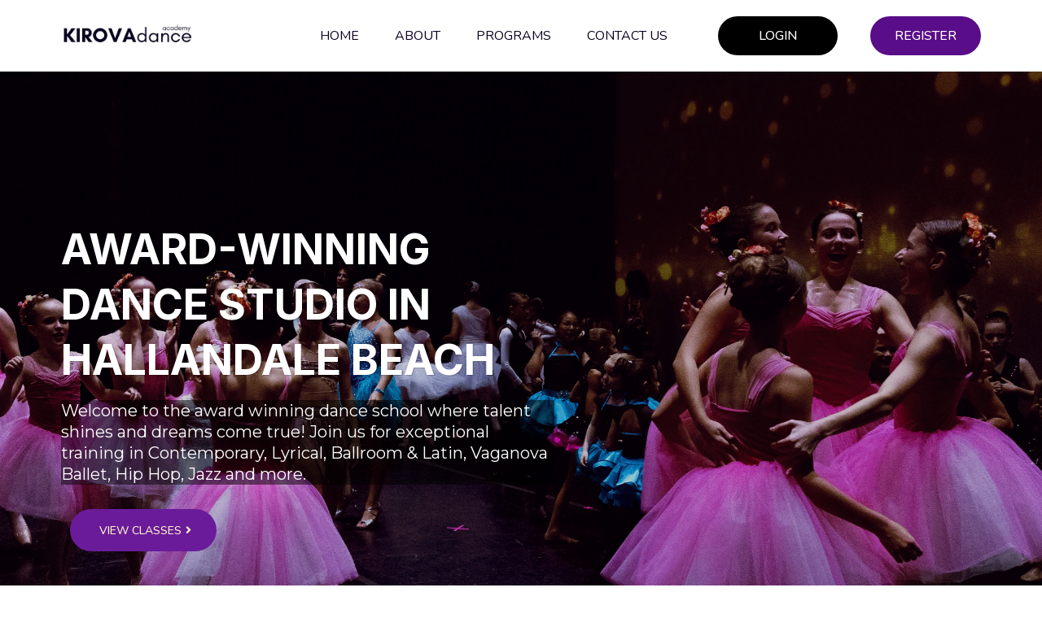

--- FILE ---
content_type: text/html; charset=utf-8
request_url: https://kirovadance.com/
body_size: 66270
content:
<!DOCTYPE html><html  lang="en" data-capo=""><head><meta charset="utf-8">
<meta name="viewport" content="minimum-scale=1.0, width=device-width, maximum-scale=1, user-scalable=no">
<title>Kirova Dance Academy | Home</title>
<link rel="preconnect" href="https://fonts.gstatic.com/" crossorigin="anonymous">
<script src="https://stcdn.leadconnectorhq.com/libphonenumber/1.10.60/libphonenumber-js.min.js" async type="text/javascript"></script>
<script src="https://stcdn.leadconnectorhq.com/intl-tel-input/17.0.12/js/utils.min.js" async type="text/javascript"></script>
<script src="https://stcdn.leadconnectorhq.com/intl-tel-input/intlTelInput.min.js" async type="text/javascript"></script>
<style type="text/css">@import url('https://fonts.googleapis.com/css?family=roboto:100,100i,300,300i,400,400i,500,500i,700,700i,900,900i|Roboto:100,100i,300,300i,400,400i,500,500i,700,700i,900,900i');

  .form-0w5KsMLyj #_builder-form .form-builder--item input[type=text][class=form-control],.form-0w5KsMLyj #_builder-form .form-builder--item .date-picker-custom-style,.form-0w5KsMLyj #_builder-form .form-builder--item input[type=number]{
    background-color: #F7FAFC !important;
    color: #000000 !important;
    border: 0px none #FFFFFF !important;
    border-radius: 5px !important;
    padding: 15px 20px 15px 20px !important;
    box-shadow: 0px 0px 0px 0px #FFFFFF;
    font-family: 'roboto';
    font-size: 14px;
    font-weight: 400;
    background-clip: inherit !important;
  }
  .form-0w5KsMLyj #_builder-form textarea {
    background-color: #F7FAFC !important;
    color: #000000 !important;
    border: 0px none #FFFFFF !important;
    border-radius: 5px !important;
    padding: 15px 20px 15px 20px !important;
    box-shadow: 0px 0px 0px 0px #FFFFFF !important;
    font-family: 'roboto';
    font-size: 14px;
    font-weight: 400;
    background-clip: inherit !important;
  }
  .form-0w5KsMLyj #_builder-form input[type=tel],.form-0w5KsMLyj #_builder-form input[type=email],.form-0w5KsMLyj #_builder-form .multiselect .multiselect__tags{
    background-color: #F7FAFC !important;
    color: #000000 !important;
    border: 0px none #FFFFFF !important; 
    border: 0px none #FFFFFF !important;
    border-radius: 5px !important;
    padding: 15px 20px 15px 20px !important;
    box-shadow: 0px 0px 0px 0px #FFFFFF;
    font-family: 'roboto';
    font-size: 14px;
    font-weight: 400;
    background-clip: inherit !important;
  }
  .form-0w5KsMLyj #_builder-form .multi_select_form {
    border-radius: 5px !important;
  }
  .form-0w5KsMLyj #_builder-form .iti--allow-dropdown input, .iti--allow-dropdown input[type=tel]{
    padding-left: 50px !important;
  }
  .form-0w5KsMLyj #_builder-form .countryphone {
    height: inherit;
  }


  .form-0w5KsMLyj #_builder-form .form-builder--item .date-picker-custom-style input[type=text],  .form-0w5KsMLyj #_builder-form .form-builder--item .multiselect .multiselect__placeholder {
    padding:0;
    background-color: #F7FAFC;
    color: #000000;
    font-size: 14px;
  }
  .form-0w5KsMLyj #_builder-form .form-builder--item .multiselect .multiselect__input{
    background-color: #F7FAFC !important;
  }
  .form-0w5KsMLyj #_builder-form .form-builder--item .multiselect .multiselect__select{
    background: transparent;
    z-index:10;
  }
  .form-0w5KsMLyj #_builder-form .form-builder--item .multiselect ,.multiselect__single{
    padding:0 !important;
    margin:0 !important;
    min-height: 24px;
    color:  #000000 !important;
    background-color: #F7FAFC !important;
    font-family: 'roboto';
    font-size: 14px;
    font-weight: 400;
  }
  .form-0w5KsMLyj #_builder-form .form-builder--item  .multiselect__placeholder {
    padding:0 !important;
    margin:0 !important;
    min-height: 24px;
    color: #AFB8BC !important;
    background-color: #F7FAFC !important;
    font-family: 'roboto';
    font-size: 14px;
    font-weight: 400;
  }
  .form-0w5KsMLyj #_builder-form .field-container{
    width:100%;
    max-width: 559px;
  }
  .form-0w5KsMLyj #_builder-form ::-webkit-input-placeholder { /* Chrome, Firefox, Opera, Safari 10.1+ */
    color: #AFB8BC;
    font-family: 'roboto';
    font-size: 14px;
    font-weight: 400;
    opacity: 1; /* Firefox */
  }
  .form-0w5KsMLyj #_builder-form ::placeholder {
    color: #AFB8BC !important;
    font-family: 'roboto';
    font-size: 14px;
    font-weight: 400;
  }
  .form-0w5KsMLyj #_builder-form :-ms-input-placeholder { /* Internet Explorer 10-11 */
    color: #AFB8BC !important;
    font-family: 'roboto';
    font-size: 14px;
    font-weight: 400;
  }
  .form-0w5KsMLyj #_builder-form ::-ms-input-placeholder { /* Microsoft Edge */
    color: #AFB8BC !important;
    font-family: 'roboto';
    font-size: 14px;
    font-weight: 400;
  }

  .form-0w5KsMLyj #_builder-form label{ 
    color: #000000FF;
    font-family: 'roboto';
    font-size: 14px;
    font-weight: 400;
  }
  .form-0w5KsMLyj #_builder-form label * { 
    color: #000000FF;
    font-family: 'roboto';
  }
  .form-0w5KsMLyj #_builder-form .text-element * { 
    color: inherit;
    font-family: 'roboto';
  }
  .form-0w5KsMLyj #_builder-form .short-label{ 
    color: #464d5f;
    font-family: 'Roboto';
    font-size: 12px;
    font-weight: 300;
    -webkit-font-smoothing: auto;
  }
  .form-0w5KsMLyj #_builder-form .form-builder--item .payment-suggestion-tag-container {
    background-color: #F7FAFC;
    color: #000000 !important;
    font-family: 'roboto';
    font-size: 14px;
    font-weight: 400;
      box-shadow: 0px 0px 0px 0px #FFFFFF;
  }
  .form-0w5KsMLyj #_builder-form .product-summary-amount-large, #order-confirmation .product-summary-amount-large {
    color: #000000FF;
    font-size: 18px;
    font-weight: 600;
    font-family: roboto;
    line-height: 1.5rem;
  }
  .form-0w5KsMLyj #_builder-form .product-summary-amount-normal, #order-confirmation .product-summary-amount-normal {
    color: #000000FF;
    font-size: 14px;
    font-weight: 500;
    font-family: roboto;
    line-height: 1.5rem;
  }
  .form-0w5KsMLyj #_builder-form .product-summary-label-bold, #order-confirmation .product-summary-label-bold{
    color: #000000FF;
    font-size: 14px;
    font-weight: 600;
    font-family: roboto;
    line-height: 1.5rem;
  }
  .form-0w5KsMLyj #_builder-form .crossed-amount {
    color: #000000FF;
    font-size: 16px;
    font-weight: 500;
    font-family: roboto;
    line-height: 1.5rem;
  }
  .form-0w5KsMLyj #_builder-form .product-summary-label-large, #order-confirmation .product-summary-label-large{
    color: #000000FF;
    font-size: 16px;
    font-weight: 500;
    font-family: roboto;
    line-height: 1.575rem;
  }
  .form-0w5KsMLyj #_builder-form .product-summary-label-normal, #order-confirmation .product-summary-label-normal{
    color: #000000FF;
    font-size: 14px;
    font-weight: 400;
    font-family: roboto;
    line-height: 1.575rem;
  }
  .form-0w5KsMLyj #_builder-form .product-summary-label-small, #order-confirmation .product-summary-label-small{
    color: #000000FF;
    font-size: 12px;
    font-weight: 400;
    font-family: roboto;
    line-height: 1.575rem;
  }
  .form-0w5KsMLyj #_builder-form .variant-tag {
    color: #000000FF;
    font-size: 13px;
    font-weight: 400;
    font-family: roboto;
    line-height: 1.5rem;
  }
  .form-0w5KsMLyj #_builder-form .selected-tag {
    background-color: #009ef426 !important;
  }
  .form-0w5KsMLyj #_builder-form .payment-tag, .form-0w5KsMLyj #_builder-form .quantity-container-counter { 
    box-shadow: 0px 0px 0px 0px #FFFFFF;
    background-color : #F7FAFC; 
  }
  .form-0w5KsMLyj #_builder-form .quantity-container-counter  {
    padding-top: 13px !important;
    padding-bottom:  13px !important;
  }
  .form-0w5KsMLyj #_builder-form .quantity-text {
    font-size: 14px !important;
  }
  .bubble-label, .bubble-checkbox-label {
    background-color: #F7FAFC !important;
    color: #AFB8BC !important;
  }
  .bubble-container, .bubble-checkbox-container {
    border: 0px none #FFFFFF !important;
    border-radius: 12px !important;
    padding: 15px 20px 15px 20px !important;
    box-shadow: 0px 0px 0px 0px #FFFFFF;
    font-family: 'roboto';
    font-size: 14px;
    font-weight: 400;
    background-clip: inherit !important;
  }
  
  </style>
<style type="text/css">@import url('https://fonts.googleapis.com/css?family=roboto:100,100i,300,300i,400,400i,500,500i,700,700i,900,900i|Roboto:100,100i,300,300i,400,400i,500,500i,700,700i,900,900i');

  .form-CteRtuCyJ #_builder-form .form-builder--item input[type=text][class=form-control],.form-CteRtuCyJ #_builder-form .form-builder--item .date-picker-custom-style,.form-CteRtuCyJ #_builder-form .form-builder--item input[type=number]{
    background-color: #F7FAFC !important;
    color: #000000 !important;
    border: 0px none #FFFFFF !important;
    border-radius: 5px !important;
    padding: 15px 20px 15px 20px !important;
    box-shadow: 0px 0px 0px 0px #FFFFFF;
    font-family: 'roboto';
    font-size: 14px;
    font-weight: 400;
    background-clip: inherit !important;
  }
  .form-CteRtuCyJ #_builder-form textarea {
    background-color: #F7FAFC !important;
    color: #000000 !important;
    border: 0px none #FFFFFF !important;
    border-radius: 5px !important;
    padding: 15px 20px 15px 20px !important;
    box-shadow: 0px 0px 0px 0px #FFFFFF !important;
    font-family: 'roboto';
    font-size: 14px;
    font-weight: 400;
    background-clip: inherit !important;
  }
  .form-CteRtuCyJ #_builder-form input[type=tel],.form-CteRtuCyJ #_builder-form input[type=email],.form-CteRtuCyJ #_builder-form .multiselect .multiselect__tags{
    background-color: #F7FAFC !important;
    color: #000000 !important;
    border: 0px none #FFFFFF !important; 
    border: 0px none #FFFFFF !important;
    border-radius: 5px !important;
    padding: 15px 20px 15px 20px !important;
    box-shadow: 0px 0px 0px 0px #FFFFFF;
    font-family: 'roboto';
    font-size: 14px;
    font-weight: 400;
    background-clip: inherit !important;
  }
  .form-CteRtuCyJ #_builder-form .multi_select_form {
    border-radius: 5px !important;
  }
  .form-CteRtuCyJ #_builder-form .iti--allow-dropdown input, .iti--allow-dropdown input[type=tel]{
    padding-left: 50px !important;
  }
  .form-CteRtuCyJ #_builder-form .countryphone {
    height: inherit;
  }


  .form-CteRtuCyJ #_builder-form .form-builder--item .date-picker-custom-style input[type=text],  .form-CteRtuCyJ #_builder-form .form-builder--item .multiselect .multiselect__placeholder {
    padding:0;
    background-color: #F7FAFC;
    color: #000000;
    font-size: 14px;
  }
  .form-CteRtuCyJ #_builder-form .form-builder--item .multiselect .multiselect__input{
    background-color: #F7FAFC !important;
  }
  .form-CteRtuCyJ #_builder-form .form-builder--item .multiselect .multiselect__select{
    background: transparent;
    z-index:10;
  }
  .form-CteRtuCyJ #_builder-form .form-builder--item .multiselect ,.multiselect__single{
    padding:0 !important;
    margin:0 !important;
    min-height: 24px;
    color:  #000000 !important;
    background-color: #F7FAFC !important;
    font-family: 'roboto';
    font-size: 14px;
    font-weight: 400;
  }
  .form-CteRtuCyJ #_builder-form .form-builder--item  .multiselect__placeholder {
    padding:0 !important;
    margin:0 !important;
    min-height: 24px;
    color:  #AFB8BC !important;
    background-color: #F7FAFC !important;
    font-family: 'roboto';
    font-size: 14px;
    font-weight: 400;
  }
  .form-CteRtuCyJ #_builder-form .field-container{
    width:100%;
    max-width: 550px;
  }
  .form-CteRtuCyJ #_builder-form ::-webkit-input-placeholder { /* Chrome, Firefox, Opera, Safari 10.1+ */
  color: #000000;
  font-family: 'roboto';
  font-size: 14px;
  font-weight: 400;

  opacity: 1; /* Firefox */
  }
  .form-CteRtuCyJ #_builder-form ::placeholder {
    color: #AFB8BC !important;
    font-family: 'roboto';
    font-size: 14px;
    font-weight: 400;
  }
  .form-CteRtuCyJ #_builder-form :-ms-input-placeholder { /* Internet Explorer 10-11 */
    color: #AFB8BC !important;
    font-family: 'roboto';
    font-size: 14px;
    font-weight: 400;
  }
  .form-CteRtuCyJ #_builder-form ::-ms-input-placeholder { /* Microsoft Edge */
    color: #AFB8BC !important;
    font-family: 'roboto';
    font-size: 14px;
    font-weight: 400;
  }

  .form-CteRtuCyJ #_builder-form label{ 
    color:#000000;
    font-family: 'roboto';
    font-size: 14px;
    font-weight: 400;
  }
  .form-CteRtuCyJ #_builder-form .short-label{ 
    color:#464d5f;
    font-family: 'Roboto';
    font-size: 12px;
    font-weight: 300;
    -webkit-font-smoothing: auto;
  }
  .form-CteRtuCyJ #_builder-form .form-builder--item .payment-suggestion-tag-container {
    background-color: #F7FAFC;
    color: #000000 !important;
    font-family: 'roboto';
    font-size: 14px;
    font-weight: 400;
      box-shadow: 0px 0px 0px 0px #FFFFFF;
  }
  .form-CteRtuCyJ #_builder-form .product-summary-amount-large, #order-confirmation .product-summary-amount-large {
    color: #000000;
    font-size: 18px;
    font-weight: 600;
    font-family: roboto;
    line-height: 1.5rem;
  }
  .form-CteRtuCyJ #_builder-form .product-summary-amount-normal, #order-confirmation .product-summary-amount-normal {
    color: #000000;
    font-size: 14px;
    font-weight: 500;
    font-family: roboto;
    line-height: 1.5rem;
  }
  .form-CteRtuCyJ #_builder-form .product-summary-label-bold, #order-confirmation .product-summary-label-bold{
    color: #000000;
    font-size: 14px;
    font-weight: 600;
    font-family: roboto;
    line-height: 1.5rem;
  }
  .form-CteRtuCyJ #_builder-form .crossed-amount {
    color: #000000;
    font-size: 16px;
    font-weight: 500;
    font-family: roboto;
    line-height: 1.5rem;
  }
  .form-CteRtuCyJ #_builder-form .product-summary-label-large, #order-confirmation .product-summary-label-large{
    color: #000000;
    font-size: 16px;
    font-weight: 500;
    font-family: roboto;
    line-height: 1.575rem;
  }
  .form-CteRtuCyJ #_builder-form .product-summary-label-normal, #order-confirmation .product-summary-label-normal{
    color: #000000;
    font-size: 14px;
    font-weight: 400;
    font-family: roboto;
    line-height: 1.575rem;
  }
  .form-CteRtuCyJ #_builder-form .product-summary-label-small, #order-confirmation .product-summary-label-small{
    color: #000000;
    font-size: 12px;
    font-weight: 400;
    font-family: roboto;
    line-height: 1.575rem;
  }
  .form-CteRtuCyJ #_builder-form .variant-tag {
    color: #000000;
    font-size: 13px;
    font-weight: 400;
    font-family: roboto;
    line-height: 1.5rem;
  }
  .form-CteRtuCyJ #_builder-form .selected-tag {
    background-color: #009ef426 !important;
  }
  .form-CteRtuCyJ #_builder-form .payment-tag, .form-CteRtuCyJ #_builder-form .quantity-container-counter { 
    box-shadow: 0px 0px 0px 0px #FFFFFF;
    background-color : #F7FAFC; 
  }
  .form-CteRtuCyJ #_builder-form .quantity-container-counter  {
    padding-top: 13px !important;
    padding-bottom:  13px !important;
  }
  .form-CteRtuCyJ #_builder-form .quantity-text {
    font-size: 14px !important;
  }
  </style>
<style type="text/css">@import url('https://fonts.googleapis.com/css?family=Roboto:100,100i,300,300i,400,400i,500,500i,700,700i,900,900i');</style>
<link rel="stylesheet" href="https://fonts.googleapis.com/css?family=Lato:100,100i,200,200i,300,300i,400,400i,500,500i,600,600i,700,700i,800,800i,900,900i%7COpen%20Sans:100,100i,200,200i,300,300i,400,400i,500,500i,600,600i,700,700i,800,800i,900,900i%7CMontserrat:100,100i,200,200i,300,300i,400,400i,500,500i,600,600i,700,700i,800,800i,900,900i%7CGreat%20Vibes:100,100i,200,200i,300,300i,400,400i,500,500i,600,600i,700,700i,800,800i,900,900i%7CLeague%20Script:100,100i,200,200i,300,300i,400,400i,500,500i,600,600i,700,700i,800,800i,900,900i%7C'Open%20Sans':100,100i,200,200i,300,300i,400,400i,500,500i,600,600i,700,700i,800,800i,900,900i%7C'Montserrat':100,100i,200,200i,300,300i,400,400i,500,500i,600,600i,700,700i,800,800i,900,900i%7C'Arial':100,100i,200,200i,300,300i,400,400i,500,500i,600,600i,700,700i,800,800i,900,900i%7CPoppins:100,100i,200,200i,300,300i,400,400i,500,500i,600,600i,700,700i,800,800i,900,900i%7CPlayfair%20Display:100,100i,200,200i,300,300i,400,400i,500,500i,600,600i,700,700i,800,800i,900,900i%7CNunito:100,100i,200,200i,300,300i,400,400i,500,500i,600,600i,700,700i,800,800i,900,900i%7CMerriweather:100,100i,200,200i,300,300i,400,400i,500,500i,600,600i,700,700i,800,800i,900,900i%7C'Nunito':100,100i,200,200i,300,300i,400,400i,500,500i,600,600i,700,700i,800,800i,900,900i%7C'Great%20Vibes':100,100i,200,200i,300,300i,400,400i,500,500i,600,600i,700,700i,800,800i,900,900i%7C'Merriweather':100,100i,200,200i,300,300i,400,400i,500,500i,600,600i,700,700i,800,800i,900,900i%7CRoboto:100,100i,200,200i,300,300i,400,400i,500,500i,600,600i,700,700i,800,800i,900,900i%7CInter:100,100i,200,200i,300,300i,400,400i,500,500i,600,600i,700,700i,800,800i,900,900i%7CRoboto%20Mono:100,100i,200,200i,300,300i,400,400i,500,500i,600,600i,700,700i,800,800i,900,900i%7COswald:100,100i,200,200i,300,300i,400,400i,500,500i,600,600i,700,700i,800,800i,900,900i%7CRaleway:100,100i,200,200i,300,300i,400,400i,500,500i,600,600i,700,700i,800,800i,900,900i%7CNoto%20Sans:100,100i,200,200i,300,300i,400,400i,500,500i,600,600i,700,700i,800,800i,900,900i%7CRubik:100,100i,200,200i,300,300i,400,400i,500,500i,600,600i,700,700i,800,800i,900,900i%7CPT%20Sans:100,100i,200,200i,300,300i,400,400i,500,500i,600,600i,700,700i,800,800i,900,900i%7CKanit:100,100i,200,200i,300,300i,400,400i,500,500i,600,600i,700,700i,800,800i,900,900i%7CRoboto:100,100i,200,200i,300,300i,400,400i,500,500i,600,600i,700,700i,800,800i,900,900i&display=swap" media="print" onload="this.media='all'">
<style type="text/css"> 

 :root{ --primary: #37ca37;
--secondary: #188bf6;
--white: #ffffff;
--gray: #cbd5e0;
--black: #000000;
--red: #e93d3d;
--orange: #f6ad55;
--yellow: #faf089;
--green: #9ae6b4;
--teal: #81e6d9;
--malibu: #63b3ed;
--indigo: #757BBD;
--purple: #d6bcfa;
--pink: #fbb6ce;
--transparent: transparent;
--overlay: rgba(0, 0, 0, 0.5);
--my-custom-color-14: #ed2d83;
--my-custom-color-43: #666;
--my-custom-color-68: #3a3a3a;
--my-custom-color-87: #590d88ff;
--my-custom-color-49: #6a1b9a;
--color-lvwhbo9t: #3c1545;
--color-lvwhbu4q: #fff3cc;
--color-lvwhc1hv: #e0d8ff;
--color-lvwhc756: #0d001f;
--color-lvwhcdam: #f5f5f5;
--color-lvwhciok: #ffda86;
--color-lvwhcpfe: #ffb6c1;
--color-lvwigess: #A689F7;
--cobalt: #155eef;
--smoke: #f5f5f5;
--color-cwtbnzqx: #00b8fb;
--color-fbuaetko: #9aff28;
--color-66c5b5dbdd3b414033a8566c: #ffd013;
--color-66c5b5dbdd3b41f55ba8566d: #000814;
--color-66c5b5dbdd3b413aaaa8566e: #fffcfd;
--inter: 'Inter';
--space-grotesk: 'Space Grotesk';
--arial: 'Arial';
--lato: 'Lato';
--open-sans: 'Open Sans';
--montserrat: 'Montserrat';
--great-vibes: 'Great Vibes';
--league-script: 'League Script';
--poppins: 'Poppins';
--playfair-display: 'Playfair Display';
--nunito: 'Nunito';
--merriweather: 'Merriweather';
--roboto: 'Roboto';
--roboto-mono: 'Roboto Mono';
--oswald: 'Oswald';
--raleway: 'Raleway';
--noto-sans: 'Noto Sans';
--rubik: 'Rubik';
--pt-sans: 'PT Sans';
--kanit: 'Kanit';
--contentfont: 'Nunito';
--headlinefont: 'Great Vibes';
--text-color: var(--my-custom-color-68);
--link-color: var(--white); } .bg-fixed{bottom:0;top:0;left:0;right:0;position:fixed;overflow:auto;background-color:var(--white)} 
            
            .drop-zone-draggable .hl_main_popup{border-style:solid;border-color:var(--gray);margin-top:0;background-color:var(--white);border-width:10px;padding:20px;width:720px}
            
          

            .drop-zone-draggable .row-Lerqbeb3-V{margin-top:0;margin-bottom:0}
            .drop-zone-draggable .row-Lerqbeb3-V{padding:15px 0;background-color:var(--transparent);border-color:var(--black);border-width:2px;border-style:solid;width:100%}
            
          
.drop-zone-draggable .col-AyU-fUE_l{padding:10px 5px;background-color:var(--transparent);width:100%;border-color:var(--black);border-width:2px;border-style:solid;margin-top:0;margin-bottom:0}

            .drop-zone-draggable #heading-QzcN0PRWs{margin-top:0;margin-bottom:0}
            .drop-zone-draggable .cheading-QzcN0PRWs{font-family:var(--montserrat);background-color:var(--transparent);color:var(--text-color);icon-color:var(--text-color);font-weight:400;padding:0;opacity:1;text-shadow:0 0 0 transparent;border-color:var(--black);border-width:2px;border-style:solid;line-height:1.3em;letter-spacing:0;text-align:center}
            
          

            .drop-zone-draggable #sub-heading-EfCy9GOPM{margin-top:0;margin-bottom:0}
            .drop-zone-draggable .csub-heading-EfCy9GOPM{font-family:var(--arial);background-color:var(--transparent);color:var(--text-color);icon-color:var(--text-color);font-weight:400;padding:0;opacity:1;text-shadow:0 0 0 transparent;border-color:var(--black);border-width:2px;border-style:solid;line-height:1.3em;letter-spacing:0;text-align:center}
            
          

            .drop-zone-draggable .form-Oy2KeUQS0{margin-top:0;margin-bottom:0}
            .drop-zone-draggable .cform-Oy2KeUQS0{padding:0}
            
          
#hl_main_popup.popup-body{position:absolute!important;left:50%!important;bottom:auto!important;transform:translate(-50%,0)!important;right:auto!important;border-style:solid;border-color:var(--gray);margin-top:0;background-color:var(--white);border-width:10px;padding:20px;width:720px}.--mobile #hl_main_popup.popup-body{width:380px!important}@media screen and (min-width:0px) and (max-width:480px){#hl_main_popup.popup-body{width:380px!important}} #col-AyU-fUE_l>.inner{flex-direction:column;justify-content:center;align-items:inherit;flex-wrap:nowrap} .heading-QzcN0PRWs{font-weight:undefined}.heading-QzcN0PRWs a,.heading-QzcN0PRWs a *{color:var(--link-color);text-decoration:none}.heading-QzcN0PRWs a u,.heading-QzcN0PRWs a:hover{text-decoration:underline}.heading-QzcN0PRWs a s{text-decoration:line-through}@media screen and (min-width:0px) and (max-width:480px){.heading-QzcN0PRWs h1,.heading-QzcN0PRWs h2,.heading-QzcN0PRWs h3,.heading-QzcN0PRWs h4,.heading-QzcN0PRWs h5,.heading-QzcN0PRWs h6,.heading-QzcN0PRWs ul li,.heading-QzcN0PRWs.text-output{font-size:32px!important;font-weight:undefined}}@media screen and (min-width:481px) and (max-width:10000px){.heading-QzcN0PRWs h1,.heading-QzcN0PRWs h2,.heading-QzcN0PRWs h3,.heading-QzcN0PRWs h4,.heading-QzcN0PRWs h5,.heading-QzcN0PRWs h6,.heading-QzcN0PRWs ul li,.heading-QzcN0PRWs.text-output{font-size:32px!important;font-weight:undefined}}.heading-QzcN0PRWs.text-output h1:first-child:before,.heading-QzcN0PRWs.text-output h2:first-child:before,.heading-QzcN0PRWs.text-output h3:first-child:before,.heading-QzcN0PRWs.text-output h4:first-child:before,.heading-QzcN0PRWs.text-output h5:first-child:before,.heading-QzcN0PRWs.text-output h6:first-child:before,.heading-QzcN0PRWs.text-output p:first-child:before{color:var(--text-color);content:'\';
    font-family: '';margin-right:5px;font-weight:700} .sub-heading-EfCy9GOPM{font-weight:undefined}.sub-heading-EfCy9GOPM a,.sub-heading-EfCy9GOPM a *{color:var(--link-color);text-decoration:none}.sub-heading-EfCy9GOPM a u,.sub-heading-EfCy9GOPM a:hover{text-decoration:underline}.sub-heading-EfCy9GOPM a s{text-decoration:line-through}@media screen and (min-width:0px) and (max-width:480px){.sub-heading-EfCy9GOPM h1,.sub-heading-EfCy9GOPM h2,.sub-heading-EfCy9GOPM h3,.sub-heading-EfCy9GOPM h4,.sub-heading-EfCy9GOPM h5,.sub-heading-EfCy9GOPM h6,.sub-heading-EfCy9GOPM ul li,.sub-heading-EfCy9GOPM.text-output{font-size:16px!important;font-weight:undefined}}@media screen and (min-width:481px) and (max-width:10000px){.sub-heading-EfCy9GOPM h1,.sub-heading-EfCy9GOPM h2,.sub-heading-EfCy9GOPM h3,.sub-heading-EfCy9GOPM h4,.sub-heading-EfCy9GOPM h5,.sub-heading-EfCy9GOPM h6,.sub-heading-EfCy9GOPM ul li,.sub-heading-EfCy9GOPM.text-output{font-size:16px!important;font-weight:undefined}}.sub-heading-EfCy9GOPM.text-output h1:first-child:before,.sub-heading-EfCy9GOPM.text-output h2:first-child:before,.sub-heading-EfCy9GOPM.text-output h3:first-child:before,.sub-heading-EfCy9GOPM.text-output h4:first-child:before,.sub-heading-EfCy9GOPM.text-output h5:first-child:before,.sub-heading-EfCy9GOPM.text-output h6:first-child:before,.sub-heading-EfCy9GOPM.text-output p:first-child:before{color:var(--text-color);content:'\';
    font-family: '';margin-right:5px;font-weight:700} 
            
            .drop-zone-draggable .hl_main_popup-86guBMogPL{border-style:solid;border-color:var(--gray);margin-top:0;background-color:var(--white);border-width:10px;padding:20px;width:720px}
            
          

            .drop-zone-draggable .row-Lerqbeb3-V{margin-top:0;margin-bottom:0}
            .drop-zone-draggable .row-Lerqbeb3-V{padding:15px 0;background-color:var(--transparent);border-color:var(--black);border-width:2px;border-style:solid;width:100%}
            
          
.drop-zone-draggable .col-AyU-fUE_l{padding:10px 5px;background-color:var(--transparent);width:100%;border-color:var(--black);border-width:2px;border-style:solid;margin-top:0;margin-bottom:0}

            .drop-zone-draggable #heading-QzcN0PRWs{margin-top:0;margin-bottom:0}
            .drop-zone-draggable .cheading-QzcN0PRWs{font-family:var(--montserrat);background-color:var(--transparent);color:var(--text-color);icon-color:var(--text-color);font-weight:400;padding:0;opacity:1;text-shadow:0 0 0 transparent;border-color:var(--black);border-width:2px;border-style:solid;line-height:1.3em;letter-spacing:0;text-align:center}
            
          

            .drop-zone-draggable #sub-heading-EfCy9GOPM{margin-top:0;margin-bottom:0}
            .drop-zone-draggable .csub-heading-EfCy9GOPM{font-family:var(--arial);background-color:var(--transparent);color:var(--text-color);icon-color:var(--text-color);font-weight:400;padding:0;opacity:1;text-shadow:0 0 0 transparent;border-color:var(--black);border-width:2px;border-style:solid;line-height:1.3em;letter-spacing:0;text-align:center}
            
          

            .drop-zone-draggable .form-Oy2KeUQS0{margin-top:0;margin-bottom:0}
            .drop-zone-draggable .cform-Oy2KeUQS0{padding:0}
            
          
#hl_main_popup-86guBMogPL.popup-body{position:absolute!important;left:50%!important;bottom:auto!important;transform:translate(-50%,0)!important;right:auto!important;border-style:solid;border-color:var(--gray);margin-top:0;background-color:var(--white);border-width:10px;padding:20px;width:720px}.--mobile #hl_main_popup-86guBMogPL.popup-body{width:380px!important}@media screen and (min-width:0px) and (max-width:480px){#hl_main_popup-86guBMogPL.popup-body{width:380px!important}} #col-AyU-fUE_l>.inner{flex-direction:column;justify-content:center;align-items:inherit;flex-wrap:nowrap} .heading-QzcN0PRWs{font-weight:undefined}.heading-QzcN0PRWs a,.heading-QzcN0PRWs a *{color:var(--link-color);text-decoration:none}.heading-QzcN0PRWs a u,.heading-QzcN0PRWs a:hover{text-decoration:underline}.heading-QzcN0PRWs a s{text-decoration:line-through}@media screen and (min-width:0px) and (max-width:480px){.heading-QzcN0PRWs h1,.heading-QzcN0PRWs h2,.heading-QzcN0PRWs h3,.heading-QzcN0PRWs h4,.heading-QzcN0PRWs h5,.heading-QzcN0PRWs h6,.heading-QzcN0PRWs ul li,.heading-QzcN0PRWs.text-output{font-size:32px!important;font-weight:undefined}}@media screen and (min-width:481px) and (max-width:10000px){.heading-QzcN0PRWs h1,.heading-QzcN0PRWs h2,.heading-QzcN0PRWs h3,.heading-QzcN0PRWs h4,.heading-QzcN0PRWs h5,.heading-QzcN0PRWs h6,.heading-QzcN0PRWs ul li,.heading-QzcN0PRWs.text-output{font-size:32px!important;font-weight:undefined}}.heading-QzcN0PRWs.text-output h1:first-child:before,.heading-QzcN0PRWs.text-output h2:first-child:before,.heading-QzcN0PRWs.text-output h3:first-child:before,.heading-QzcN0PRWs.text-output h4:first-child:before,.heading-QzcN0PRWs.text-output h5:first-child:before,.heading-QzcN0PRWs.text-output h6:first-child:before,.heading-QzcN0PRWs.text-output p:first-child:before{color:var(--text-color);content:'\';
    font-family: '';margin-right:5px;font-weight:700} .sub-heading-EfCy9GOPM{font-weight:undefined}.sub-heading-EfCy9GOPM a,.sub-heading-EfCy9GOPM a *{color:var(--link-color);text-decoration:none}.sub-heading-EfCy9GOPM a u,.sub-heading-EfCy9GOPM a:hover{text-decoration:underline}.sub-heading-EfCy9GOPM a s{text-decoration:line-through}@media screen and (min-width:0px) and (max-width:480px){.sub-heading-EfCy9GOPM h1,.sub-heading-EfCy9GOPM h2,.sub-heading-EfCy9GOPM h3,.sub-heading-EfCy9GOPM h4,.sub-heading-EfCy9GOPM h5,.sub-heading-EfCy9GOPM h6,.sub-heading-EfCy9GOPM ul li,.sub-heading-EfCy9GOPM.text-output{font-size:16px!important;font-weight:undefined}}@media screen and (min-width:481px) and (max-width:10000px){.sub-heading-EfCy9GOPM h1,.sub-heading-EfCy9GOPM h2,.sub-heading-EfCy9GOPM h3,.sub-heading-EfCy9GOPM h4,.sub-heading-EfCy9GOPM h5,.sub-heading-EfCy9GOPM h6,.sub-heading-EfCy9GOPM ul li,.sub-heading-EfCy9GOPM.text-output{font-size:16px!important;font-weight:undefined}}.sub-heading-EfCy9GOPM.text-output h1:first-child:before,.sub-heading-EfCy9GOPM.text-output h2:first-child:before,.sub-heading-EfCy9GOPM.text-output h3:first-child:before,.sub-heading-EfCy9GOPM.text-output h4:first-child:before,.sub-heading-EfCy9GOPM.text-output h5:first-child:before,.sub-heading-EfCy9GOPM.text-output h6:first-child:before,.sub-heading-EfCy9GOPM.text-output p:first-child:before{color:var(--text-color);content:'\';
    font-family: '';margin-right:5px;font-weight:700} a:hover {
    text-decoration: none!important;
}
/* Paragraph font weight */
[class*="paragraph-"] p {
    font-weight: 200;
}
/* Header tags */
h1, h2, h3, h4, h5 {
    font-weight: 500;
}


/* Button Style */
[class*="cbutton-"] {
    font-weight: 500!important;
}

[class*="cbutton-"]:hover {
    background: #286090;
    color: #fff;
    border-color: #286090;
}

/* Mobile Navigation */
#nav-menu-popup .nav-menu-body {
    background: #000!important;
}

div#nav-menu-popup li.nav-menu-item {
    background: #ed2d83;
    border-radius: 6px;
    padding: 10px !important;
    margin-bottom: 10px;
}

div#nav-menu-popup li.nav-menu-item a,
#nav-menu-popup .nav-menu .nav-menu-item:hover a,
#nav-menu-popup .nav-menu-body .nav-menu .nav-menu-item:hover {
    text-transform: uppercase;
    color: #fff !important;
}

.nav-menu-mobile span.menu-icon {
    background: #69209a;
    padding: 18px 12px 18px;
    border-radius: 4px;
    border: 1px solid #ffffff5c;
}

.nav-menu-mobile span::before {
    font-size: 20px!important;
    color: #fff !important;
}

#nav-menu-popup .nav-menu-body .close-menu {
    color: rgba(255, 255, 255, 0.8);
    font-size: 14px;
    border-radius: 50%;
    border: 2px solid rgba(255, 255, 255, 0.8);
    padding: 10px 12px;
}

#nav-menu-popup ul.nav-menu {
    padding-top: 40px !important;
}

#nav-menu-popup .nav-menu-item-toggle {
    font-size: 20px!important;
}

#nav-menu-popup .nav-menu-item-toggle i {
    font-size: 18px!important;
}

#nav-menu-popup .nav-dropdown-menu {
    padding-top: 15px!important;
}

#nav-menu-popup .nav-menu-body .nav-dropdown-menu .nav-menu-item {
    background: #fff!important;
}

#nav-menu-popup .nav-menu-body .nav-dropdown-menu .nav-menu-item a {
    color: #000!important;
    line-height: 18px;
}


/* fixed navigation on scroll - start  */
div#section-ayHO-1boo.scrolled {
    position: fixed;
    border-radius: 0px;
    width: 100%;
    top: 0;
    left: 0;
    padding-top: 0px;
    background: #000000;
}
/* fixed navigation on scroll - end  */


/* Header Navigation */
#section-ayHO-1boo {
    z-index: 99;
}

.nav-menu .dropdown-menu {
    border-radius: 8px;
    padding: 10px 10px 10px 20px!important;
    box-shadow: 0 0 4px 0 rgba(0, 0, 0, 0.10)!important;
}

.nav-menu .dropdown-menu li {
    border-bottom: 1px solid #e9e9e9;
}

.nav-menu .dropdown-menu li a {
    padding: 13px 12px 13px 0;
}

/* Mobile Menu Close Button */
#nav-menu-popup .nav-menu-body .close-menu:before {
    color: #fff;
}

/* The CSS below has been added to prevent the mobile sub menu from popping up */
div#nav-menu-popup .nav-dropdown-menu .nav-menu-item:hover a {
    padding-top: 0px !important;
    padding-bottom: 0px !important;
    font-weight: bold;
}

 /* ---- Desktop Header styles ----- */  
 :root{--white:#ffffff;--black:#000000;--transparent:transparent;--my-custom-color-68:#3a3a3a;--my-custom-color-87:#590d88;--color-lvwhc756:#0d001f;--color-lvwigess:#A689F7}.hl_page-preview--content .section-ayHO-1boo{padding:10px 0;margin-top:0;margin-bottom:0;background-color:var(--transparent);border-color:var(--black);border-width:2px;border-style:solid}.hl_page-preview--content .col-EncsgHNtC>.inner,.hl_page-preview--content .col-Rrypby_cW>.inner,.hl_page-preview--content .row-pT0OKcBwqt{margin-top:0;margin-bottom:0;padding:5px 0;background-color:var(--transparent);border-color:var(--black);border-width:2px;border-style:solid;width:100%}.hl_page-preview--content .col-Rrypby_cW{width:15%}.hl_page-preview--content .col-EncsgHNtC>.inner,.hl_page-preview--content .col-Rrypby_cW>.inner{padding:5px;width:15%}.hl_page-preview--content .button-S50QeUD1Tg{margin-top:0;margin-bottom:0;text-align:center}.hl_page-preview--content .cbutton-S50QeUD1Tg{font-family:var(--contentfont);background-color:var(--my-custom-color-87);color:var(--white);secondary-color:var(--white);text-decoration:none;padding:12px 15px;font-weight:700;border-color:var(--transparent);border-width:1px;border-style:solid;letter-spacing:0;text-transform:none;text-shadow:0 0 0 transparent;width:100%}.hl_page-preview--content .col-EncsgHNtC{width:16%}.hl_page-preview--content .col-EncsgHNtC>.inner{width:16%}.hl_page-preview--content .button-CC1d9_bxYU{margin-top:0;margin-bottom:0;text-align:center}.hl_page-preview--content .cbutton-CC1d9_bxYU{font-family:var(--contentfont);background-color:var(--black);color:var(--white);secondary-color:var(--white);text-decoration:none;padding:12px 15px;font-weight:700;border-color:var(--transparent);border-width:1px;border-style:solid;letter-spacing:0;text-transform:none;text-shadow:0 0 0 transparent;width:100%}.hl_page-preview--content .button-g9uqcShhZv{margin-top:0;margin-bottom:0;text-align:center}.hl_page-preview--content .cbutton-g9uqcShhZv{font-family:var(--contentfont);background-color:var(--color-lvwhc756);color:var(--white);secondary-color:var(--white);text-decoration:none;padding:12px 15px;font-weight:700;border-color:var(--transparent);border-width:1px;border-style:solid;letter-spacing:0;text-transform:none;text-shadow:0 0 0 transparent;width:100%}.hl_page-preview--content .button-RlxtQ0F4Z{margin-top:0;margin-bottom:0;text-align:center}.hl_page-preview--content .cbutton-RlxtQ0F4Z{font-family:var(--contentfont);background-color:var(--my-custom-color-68);color:var(--white);secondary-color:var(--white);text-decoration:none;padding:12px 15px;font-weight:700;border-color:var(--transparent);border-width:1px;border-style:solid;letter-spacing:0;text-transform:none;text-shadow:0 0 0 transparent;width:100%}.hl_page-preview--content .col-41BgG8ebZ{width:69%}.hl_page-preview--content .cnav-menu-shuZA07IO,.hl_page-preview--content .col-41BgG8ebZ>.inner{margin-top:0;background-color:var(--transparent);border-color:var(--black);border-width:2px;border-style:solid}.hl_page-preview--content .col-41BgG8ebZ>.inner{padding:5px;width:69%;margin-bottom:0}.hl_page-preview--content .cnav-menu-shuZA07IO{font-family:var(--contentfont);padding:0;color:var(--color-lvwhc756);bold-text-color:var(--white);italic-text-color:var(--text-color);underline-text-color:var(--text-color);icon-color:var(--text-color);secondary-color:var(--color-lvwigess);nav-menu-item-hover-background-color:var(--transparent);line-height:1em;text-transform:uppercase;letter-spacing:0;text-align:left;nav-menu-item-spacing-x:22px;nav-menu-item-spacing-y:0;dropdown-background:var(--white);dropdown-text-color:var(--black);dropdown-hover-color:var(--color-lvwigess);dropdown-item-spacing:17px}#section-ayHO-1boo>.inner{max-width:1170px}#col-41BgG8ebZ>.inner,#col-EncsgHNtC>.inner,#col-Rrypby_cW>.inner{flex-direction:column;justify-content:center;align-items:inherit;flex-wrap:nowrap}@media screen and (min-width:481px) and (max-width:10000px){.button-S50QeUD1Tg .button-icon-end,.button-S50QeUD1Tg .button-icon-start,.button-S50QeUD1Tg .main-heading-button{font-size:16px;font-weight:undefined}.button-S50QeUD1Tg .button-icon-start{margin-right:5px}.button-S50QeUD1Tg .button-icon-end{margin-left:5px}.button-S50QeUD1Tg .sub-heading-button{font-size:15px;color:var(--white);font-weight:undefined}}@media screen and (min-width:0px) and (max-width:480px){.button-S50QeUD1Tg .button-icon-end,.button-S50QeUD1Tg .button-icon-start,.button-S50QeUD1Tg .main-heading-button{font-size:16px;font-weight:undefined}.button-S50QeUD1Tg .button-icon-start{margin-right:5px}.button-S50QeUD1Tg .button-icon-end{margin-left:5px}.button-S50QeUD1Tg .sub-heading-button{font-size:15px;color:var(--white);font-weight:undefined}}@media screen and (min-width:481px) and (max-width:10000px){.button-CC1d9_bxYU .button-icon-end,.button-CC1d9_bxYU .button-icon-start,.button-CC1d9_bxYU .main-heading-button{font-size:16px;font-weight:undefined}.button-CC1d9_bxYU .button-icon-start{margin-right:5px}.button-CC1d9_bxYU .button-icon-end{margin-left:5px}.button-CC1d9_bxYU .sub-heading-button{font-size:15px;color:var(--white);font-weight:undefined}}@media screen and (min-width:0px) and (max-width:480px){.button-CC1d9_bxYU .button-icon-end,.button-CC1d9_bxYU .button-icon-start,.button-CC1d9_bxYU .main-heading-button{font-size:16px;font-weight:undefined}.button-CC1d9_bxYU .button-icon-start{margin-right:5px}.button-CC1d9_bxYU .button-icon-end{margin-left:5px}.button-CC1d9_bxYU .sub-heading-button{font-size:15px;color:var(--white);font-weight:undefined}}@media screen and (min-width:481px) and (max-width:10000px){.button-g9uqcShhZv .button-icon-end,.button-g9uqcShhZv .button-icon-start,.button-g9uqcShhZv .main-heading-button{font-size:16px;font-weight:undefined}.button-g9uqcShhZv .button-icon-start{margin-right:5px}.button-g9uqcShhZv .button-icon-end{margin-left:5px}.button-g9uqcShhZv .sub-heading-button{font-size:15px;color:var(--white);font-weight:undefined}}@media screen and (min-width:0px) and (max-width:480px){.button-g9uqcShhZv .button-icon-end,.button-g9uqcShhZv .button-icon-start,.button-g9uqcShhZv .main-heading-button{font-size:16px;font-weight:undefined}.button-g9uqcShhZv .button-icon-start{margin-right:5px}.button-g9uqcShhZv .button-icon-end{margin-left:5px}.button-g9uqcShhZv .sub-heading-button{font-size:15px;color:var(--white);font-weight:undefined}}@media screen and (min-width:481px) and (max-width:10000px){.button-RlxtQ0F4Z .button-icon-end,.button-RlxtQ0F4Z .button-icon-start,.button-RlxtQ0F4Z .main-heading-button{font-size:16px;font-weight:undefined}.button-RlxtQ0F4Z .button-icon-start{margin-right:5px}.button-RlxtQ0F4Z .button-icon-end{margin-left:5px}.button-RlxtQ0F4Z .sub-heading-button{font-size:15px;color:var(--white);font-weight:undefined}}@media screen and (min-width:0px) and (max-width:480px){.button-RlxtQ0F4Z .button-icon-end,.button-RlxtQ0F4Z .button-icon-start,.button-RlxtQ0F4Z .main-heading-button{font-size:16px;font-weight:undefined}.button-RlxtQ0F4Z .button-icon-start{margin-right:5px}.button-RlxtQ0F4Z .button-icon-end{margin-left:5px}.button-RlxtQ0F4Z .sub-heading-button{font-size:15px;color:var(--white);font-weight:undefined}}#nav-menu-shuZA07IO .nav-menu,.--mobile #nav-menu-shuZA07IO .nav-menu{font-size:16px;font-weight:undefined}#nav-menu-popup.nav-menu-shuZA07IO .nav-menu-body{background:var(--transparent)}#nav-menu-shuZA07IO .nav-menu li.nav-menu-item{display:flex;align-items:center;white-space:nowrap}#nav-menu-shuZA07IO .items-cart-active{color:#155eef}#nav-menu-shuZA07IO .items-cart{color:undefined}#nav-menu-popup.nav-menu-shuZA07IO .nav-menu .nav-menu-item a,#nav-menu-shuZA07IO .nav-menu .nav-menu-item a{color:var(--color-lvwhc756);cursor:pointer;height:inherit;display:flex;align-items:center;padding:0 22px;transition:all .3s ease}#nav-menu-shuZA07IO .nav-menu .nav-menu-item:hover a{color:var(--color-lvwigess);background:var(--transparent)}#nav-menu-popup.nav-menu-shuZA07IO .nav-menu .nav-menu-item:hover a,#nav-menu-popup.nav-menu-shuZA07IO .nav-menu-body .nav-menu .nav-menu-item:hover,#nav-menu-shuZA07IO .nav-menu .dropdown-menu .dropdown-item:hover a{color:var(--color-lvwigess)}.--mobile #nav-menu-shuZA07IO .nav-menu .dropdown-menu .dropdown-item{font-size:14px;font-weight:undefined}#nav-menu-popup.nav-menu-shuZA07IO .nav-menu{font-size:16px;font-family:var(--contentfont);font-weight:undefined}#nav-menu-popup.nav-menu-shuZA07IO .nav-menu-body .close-menu,#nav-menu-shuZA07IO .nav-menu-mobile span::before{color:var(--text-color);font-size:16px;font-weight:600}#nav-menu-popup.nav-menu-shuZA07IO .nav-menu-body .nav-menu .nav-menu-item{color:var(--color-lvwhc756);text-align:left;transition:all .3s ease;font-size:14px;font-weight:undefined}#nav-menu-shuZA07IO .nav-menu .dropdown-menu .dropdown-item{font-size:14px;text-align:left;font-weight:undefined}#nav-menu-popup.nav-menu-shuZA07IO .nav-menu .nav-dropdown-menu .nav-menu-item:hover a,#nav-menu-shuZA07IO .nav-menu .dropdown-menu .dropdown-item a{color:var(--black);background:var(--white);padding:17px;transition:all .3s ease}#nav-menu-popup.nav-menu-shuZA07IO .nav-menu-body .nav-dropdown-menu .nav-menu-item{background:var(--white);font-size:14px;font-weight:undefined}#nav-menu-popup.nav-menu-shuZA07IO .nav-menu-body .nav-dropdown-menu .nav-menu-item a{color:var(--black)}#nav-menu-popup.nav-menu-shuZA07IO .nav-menu-body .nav-dropdown-menu .nav-menu-item:hover a{color:var(--color-lvwigess)}#nav-menu-shuZA07IO .nav-menu-mobile span::before{cursor:pointer;content:"";font-family:"Font Awesome 5 Free"}@media screen and (min-width:0px) and (max-width:480px){.nav-menu-shuZA07IO .branding .title{font-size:16px;line-height:1em;font-weight:undefined}#nav-menu-shuZA07IO .hl-autocomplete-results li{font-size:16px}}@media screen and (min-width:481px) and (max-width:10000px){.nav-menu-shuZA07IO .branding .title{font-size:16px;line-height:1em;font-weight:undefined}#nav-menu-shuZA07IO .hl-autocomplete-results li{font-size:16px}}#nav-menu-shuZA07IO strong{color:var(--white)!important;font-weight:700}#nav-menu-shuZA07IO em,#nav-menu-shuZA07IO u{color:var(--text-color)!important}#nav-menu-shuZA07IO .hl-autocomplete-input{border:1px solid #cacaca;margin:1px;border-radius:16px}#nav-menu-shuZA07IO .hl-autocomplete{font-family:inherit}#nav-menu-shuZA07IO .hl-autocomplete-button{background:#fff}#nav-menu-shuZA07IO .hl-autocomplete-input-wrapper{color:#000;background-color:#fff}#nav-menu-shuZA07IO .hl-autocomplete-results{border:1px solid #cacaca;border-top:none;border-radius:16px;border-top-left-radius:0;border-top-right-radius:0;color:var(--color-lvwhc756);background-color:var(--transparent)}#nav-menu-shuZA07IO .hl-autocomplete-input:hover{border-width:1.5px;margin:.5px}#nav-menu-shuZA07IO .hl-autocomplete-input:focus-within{border-width:2px;margin:0} 
 /* ---- Section styles ----- */ 
:root{--white:#ffffff;--black:#000000;--transparent:transparent;--overlay:rgba(0, 0, 0, 0.5);--my-custom-color-49:#6a1b9a;--color-lvwhbu4q:#fff3cc;--color-lvwhc756:#0d001f}.hl_page-preview--content .section-nq-mToOlK{padding:160px 0;margin-top:0;margin-bottom:1px;background-color:var(--color-lvwhc756);border-color:var(--black);border-width:2px;border-style:solid;margin-left:0}.hl_page-preview--content .col-2r6rmN0R4a,.hl_page-preview--content .col-hHtkR-a_rR,.hl_page-preview--content .row-1dp3VUaUNd{margin:0 auto;box-shadow:none;padding:15px 0;background-color:var(--transparent);border-color:var(--black);border-width:2px;border-style:solid;width:100%}.hl_page-preview--content .col-2r6rmN0R4a,.hl_page-preview--content .col-hHtkR-a_rR{padding:10px 5px;margin:0}.hl_page-preview--content .col-iWAkCfQPk>.inner,.hl_page-preview--content .col-xV7AocMTAn>.inner,.hl_page-preview--content .row-M_tDY872id{margin-top:0;margin-bottom:0;padding:5px 0 15px;background-color:var(--transparent);border-color:var(--black);border-width:2px;border-style:solid;width:100%}.hl_page-preview--content .col-xV7AocMTAn{width:79.4%}.hl_page-preview--content .col-iWAkCfQPk>.inner,.hl_page-preview--content .col-xV7AocMTAn>.inner{padding:10px 5px;width:79.4%}.hl_page-preview--content .col-iWAkCfQPk{width:20.7%}.hl_page-preview--content .col-iWAkCfQPk>.inner{width:20.7%}.hl_page-preview--content .button-K1fkUrTGi{margin-top:0;margin-bottom:0;text-align:center;margin-right:0}.hl_page-preview--content .cbutton-K1fkUrTGi{font-family:var(--contentfont);background-color:var(--my-custom-color-49);color:var(--color-lvwhbu4q);secondary-color:var(--white);text-decoration:none;padding:14px 30px;font-weight:700;border-color:var(--transparent);border-width:1px;border-style:solid;letter-spacing:0;text-transform:none;text-shadow:0 0 0 transparent;width:auto%}.hl_page-preview--content .col-gvAro79iCs>.inner,.hl_page-preview--content .col-j1NT_rs7Q>.inner,.hl_page-preview--content .row-bfq-6YJNMg{margin-top:0;margin-bottom:0;padding:15px 0 5px;background-color:var(--transparent);border-color:var(--black);border-width:2px;border-style:solid;width:100%}.hl_page-preview--content .col-gvAro79iCs{width:44.8%}.hl_page-preview--content .col-gvAro79iCs>.inner,.hl_page-preview--content .col-j1NT_rs7Q>.inner{padding:10px 5px;width:44.8%}.hl_page-preview--content .col-j1NT_rs7Q{width:55.2%}.hl_page-preview--content .col-j1NT_rs7Q>.inner{width:55.2%}.hl_page-preview--content #sub-heading-HdYbQEehMm{margin:0}.hl_page-preview--content .cheading-svAcGKWFj,.hl_page-preview--content .csub-heading-HdYbQEehMm{color:var(--white);icon-color:var(--text-color);font-weight:400;opacity:1;border-color:var(--black);border-width:2px;border-style:solid;line-height:1.3em;letter-spacing:0;text-align:left}.hl_page-preview--content .csub-heading-HdYbQEehMm{font-family:var(--montserrat);background-color:var(--overlay);box-shadow:none;padding:0;text-shadow:none}.hl_page-preview--content #heading-svAcGKWFj{margin-top:0;margin-bottom:0;margin-left:0}.hl_page-preview--content .cheading-svAcGKWFj{font-family:var(--contentfont);background-color:var(--transparent);padding:0 0 15px;text-shadow:1px 1px 1px rgba(0,0,0,.2);text-transform:uppercase}#section-nq-mToOlK>.inner{max-width:1170px}#col-2r6rmN0R4a>.inner,#col-hHtkR-a_rR>.inner,#col-iWAkCfQPk>.inner,#col-xV7AocMTAn>.inner{flex-direction:column;justify-content:center;align-items:inherit;flex-wrap:nowrap}#col-iWAkCfQPk>.inner{flex-direction:row;flex-wrap:wrap}.button-K1fkUrTGi .button-icon-end:before{content:"";font-family:"Font Awesome 5 Free";font-weight:700}@media screen and (min-width:481px) and (max-width:10000px){.button-K1fkUrTGi .button-icon-end,.button-K1fkUrTGi .button-icon-start,.button-K1fkUrTGi .main-heading-button{font-size:14px;font-weight:undefined}.button-K1fkUrTGi .button-icon-start{margin-right:5px}.button-K1fkUrTGi .button-icon-end{margin-left:5px}.button-K1fkUrTGi .sub-heading-button{font-size:15px;color:var(--white);font-weight:undefined}}@media screen and (min-width:0px) and (max-width:480px){.button-K1fkUrTGi .button-icon-end,.button-K1fkUrTGi .button-icon-start,.button-K1fkUrTGi .main-heading-button{font-size:14px;font-weight:undefined}.button-K1fkUrTGi .button-icon-start{margin-right:5px}.button-K1fkUrTGi .button-icon-end{margin-left:5px}.button-K1fkUrTGi .sub-heading-button{font-size:15px;color:var(--white);font-weight:undefined}}#col-gvAro79iCs>.inner,#col-j1NT_rs7Q>.inner{flex-direction:column;justify-content:center;align-items:inherit;flex-wrap:nowrap}.sub-heading-HdYbQEehMm{font-weight:400}.heading-svAcGKWFj em,.heading-svAcGKWFj u,.sub-heading-HdYbQEehMm em,.sub-heading-HdYbQEehMm strong,.sub-heading-HdYbQEehMm u{color:var(--text-color)}.heading-svAcGKWFj a,.heading-svAcGKWFj a *,.sub-heading-HdYbQEehMm a,.sub-heading-HdYbQEehMm a *{color:var(--link-color);text-decoration:none}.heading-svAcGKWFj a u,.heading-svAcGKWFj a:hover,.sub-heading-HdYbQEehMm a u,.sub-heading-HdYbQEehMm a:hover{text-decoration:underline}.heading-svAcGKWFj a s,.sub-heading-HdYbQEehMm a s{text-decoration:line-through}@media screen and (min-width:0px) and (max-width:480px){.sub-heading-HdYbQEehMm h1,.sub-heading-HdYbQEehMm h2,.sub-heading-HdYbQEehMm h3,.sub-heading-HdYbQEehMm h4,.sub-heading-HdYbQEehMm h5,.sub-heading-HdYbQEehMm h6,.sub-heading-HdYbQEehMm ul li,.sub-heading-HdYbQEehMm.text-output{font-size:20px!important;font-weight:400}}@media screen and (min-width:481px) and (max-width:10000px){.sub-heading-HdYbQEehMm h1,.sub-heading-HdYbQEehMm h2,.sub-heading-HdYbQEehMm h3,.sub-heading-HdYbQEehMm h4,.sub-heading-HdYbQEehMm h5,.sub-heading-HdYbQEehMm h6,.sub-heading-HdYbQEehMm ul li,.sub-heading-HdYbQEehMm.text-output{font-size:20px!important;font-weight:400}}.heading-svAcGKWFj.text-output h1:first-child:before,.heading-svAcGKWFj.text-output h2:first-child:before,.heading-svAcGKWFj.text-output h3:first-child:before,.heading-svAcGKWFj.text-output h4:first-child:before,.heading-svAcGKWFj.text-output h5:first-child:before,.heading-svAcGKWFj.text-output h6:first-child:before,.heading-svAcGKWFj.text-output p:first-child:before,.sub-heading-HdYbQEehMm.text-output h1:first-child:before,.sub-heading-HdYbQEehMm.text-output h2:first-child:before,.sub-heading-HdYbQEehMm.text-output h3:first-child:before,.sub-heading-HdYbQEehMm.text-output h4:first-child:before,.sub-heading-HdYbQEehMm.text-output h5:first-child:before,.sub-heading-HdYbQEehMm.text-output h6:first-child:before,.sub-heading-HdYbQEehMm.text-output p:first-child:before{color:var(--text-color);content:'\';
    font-family: '';margin-right:5px;font-weight:700}.heading-svAcGKWFj{font-weight:undefined}.heading-svAcGKWFj strong{color:var(--white)}@media screen and (min-width:0px) and (max-width:480px){.heading-svAcGKWFj h1,.heading-svAcGKWFj h2,.heading-svAcGKWFj h3,.heading-svAcGKWFj h4,.heading-svAcGKWFj h5,.heading-svAcGKWFj h6,.heading-svAcGKWFj ul li,.heading-svAcGKWFj.text-output{font-size:40px!important;font-weight:undefined}}@media screen and (min-width:481px) and (max-width:10000px){.heading-svAcGKWFj h1,.heading-svAcGKWFj h2,.heading-svAcGKWFj h3,.heading-svAcGKWFj h4,.heading-svAcGKWFj h5,.heading-svAcGKWFj h6,.heading-svAcGKWFj ul li,.heading-svAcGKWFj.text-output{font-size:52px!important;font-weight:undefined}} 
 /* ---- Section styles ----- */ 
:root{--white:#ffffff;--black:#000000;--transparent:transparent;--my-custom-color-87:#590d88ff;--color-lvwhbo9t:#3c1545}.hl_page-preview--content .col-X2jHDCX5Fw,.hl_page-preview--content .row-PdDhXh6SaP,.hl_page-preview--content .section-ucZBX6K6ed{padding:20px 0;margin:0;background-color:var(--transparent);border-color:var(--black);border-width:2px;border-style:solid}.hl_page-preview--content .col-X2jHDCX5Fw,.hl_page-preview--content .row-PdDhXh6SaP{margin:0 auto;padding:15px 0;width:100%}.hl_page-preview--content .col-X2jHDCX5Fw{padding:10px 5px;margin:0 0 0 20px}.hl_page-preview--content .button-_7KSv4cl0e{margin:0;text-align:center;width:auto;height:auto}.hl_page-preview--content .cbutton-mP2CQxngTw{font-family:var(--headlinefont);background-color:var(--my-custom-color-87);color:var(--white);secondary-color:var(--white);padding:15px 20px;border-color:var(--white);border-width:2px;border-style:solid;letter-spacing:0;text-transform:none;width:100%;box-shadow:none;text-shadow:0 0 0 transparent;icon-color:var(--white);text-decoration:none}.hl_page-preview--content #sub-heading-Fmxlw0JgMK,.hl_page-preview--content #sub-heading-tDQ-ip0AQl{margin:20px 0 0}.hl_page-preview--content .csub-heading-Fmxlw0JgMK,.hl_page-preview--content .csub-heading-tDQ-ip0AQl{font-family:var(--contentfont);color:var(--text-color);icon-color:var(--text-color);font-weight:400;padding:0;opacity:1;text-shadow:0 0 0 transparent;letter-spacing:0;text-align:left}.hl_page-preview--content .csub-heading-Fmxlw0JgMK{background-color:var(--transparent);border-color:var(--black);border-width:2px;border-style:solid;line-height:1.5em;text-transform:none}.hl_page-preview--content .csub-heading-tDQ-ip0AQl{line-height:1.3em}.hl_page-preview--content #sub-heading-qyoCT783Cu{margin:10px 0 0}.hl_page-preview--content .col-Zi1MPEu6C7,.hl_page-preview--content .csub-heading-qyoCT783Cu,.hl_page-preview--content .csub-heading-tDQ-ip0AQl{background-color:var(--transparent);border-color:var(--black);border-width:2px;border-style:solid}.hl_page-preview--content .csub-heading-qyoCT783Cu{font-family:var(--merriweather);color:var(--text-color);icon-color:var(--text-color);font-weight:400;padding:0;opacity:1;text-shadow:0 0 0 transparent;line-height:1.3em;letter-spacing:0;text-align:left}.hl_page-preview--content .col-Zi1MPEu6C7{padding:10px 5px;width:100%;margin:0}.hl_page-preview--content #heading-k1_M6DR4nu,.hl_page-preview--content .image-mQGO0FeYen{margin:0}.hl_page-preview--content .image-mQGO0FeYen .image-container img{box-shadow:undefined}.hl_page-preview--content .cimage-mQGO0FeYen{padding:10px;background-color:var(--transparent);opacity:1;text-align:center}.hl_page-preview--content .row-d6svYU_IL9{margin:0 auto;padding:15px 0;width:100%}.hl_page-preview--content .cheading-k1_M6DR4nu,.hl_page-preview--content .col-7jTWoNZcdy,.hl_page-preview--content .row-d6svYU_IL9{background-color:var(--transparent);border-color:var(--black);border-width:2px;border-style:solid}.hl_page-preview--content .col-7jTWoNZcdy{padding:10px 5px;width:100%;margin:0}.hl_page-preview--content .cheading-k1_M6DR4nu{font-family:var(--headlinefont);color:var(--text-color);icon-color:var(--text-color);font-weight:400;padding:0;opacity:1;text-shadow:1px 1px 1px rgba(0,0,0,.2);line-height:1.3em;letter-spacing:0;text-align:center}#section-ucZBX6K6ed>.inner{max-width:1170px}#col-X2jHDCX5Fw>.inner{flex-direction:column;justify-content:flex-start;align-items:inherit;flex-wrap:nowrap}@media screen and (min-width:481px) and (max-width:10000px){.button-_7KSv4cl0e .button-icon-end,.button-_7KSv4cl0e .button-icon-start,.button-_7KSv4cl0e .main-heading-button{font-size:30px;font-weight:600}.button-_7KSv4cl0e .button-icon-start{margin-right:5px}.button-_7KSv4cl0e .button-icon-end{margin-left:5px}.button-_7KSv4cl0e .sub-heading-button{font-size:15px;color:var(--white);font-weight:400}}@media screen and (min-width:0px) and (max-width:480px){.button-_7KSv4cl0e .button-icon-end,.button-_7KSv4cl0e .button-icon-start,.button-_7KSv4cl0e .main-heading-button{font-size:30px;font-weight:600}.button-_7KSv4cl0e .button-icon-start{margin-right:5px}.button-_7KSv4cl0e .button-icon-end{margin-left:5px}.button-_7KSv4cl0e .sub-heading-button{font-size:15px;color:var(--white);font-weight:undefined}}.heading-k1_M6DR4nu,.sub-heading-Fmxlw0JgMK,.sub-heading-qyoCT783Cu,.sub-heading-tDQ-ip0AQl{font-weight:undefined}.heading-k1_M6DR4nu em,.heading-k1_M6DR4nu u,.sub-heading-Fmxlw0JgMK em,.sub-heading-Fmxlw0JgMK strong,.sub-heading-Fmxlw0JgMK u,.sub-heading-qyoCT783Cu em,.sub-heading-qyoCT783Cu strong,.sub-heading-qyoCT783Cu u,.sub-heading-tDQ-ip0AQl em,.sub-heading-tDQ-ip0AQl strong,.sub-heading-tDQ-ip0AQl u{color:var(--text-color)}.heading-k1_M6DR4nu a,.heading-k1_M6DR4nu a *,.sub-heading-Fmxlw0JgMK a,.sub-heading-Fmxlw0JgMK a *,.sub-heading-qyoCT783Cu a,.sub-heading-qyoCT783Cu a *,.sub-heading-tDQ-ip0AQl a,.sub-heading-tDQ-ip0AQl a *{color:var(--link-color);text-decoration:none}.heading-k1_M6DR4nu a u,.heading-k1_M6DR4nu a:hover,.sub-heading-Fmxlw0JgMK a u,.sub-heading-Fmxlw0JgMK a:hover,.sub-heading-qyoCT783Cu a u,.sub-heading-qyoCT783Cu a:hover,.sub-heading-tDQ-ip0AQl a u,.sub-heading-tDQ-ip0AQl a:hover{text-decoration:underline}.heading-k1_M6DR4nu a s,.sub-heading-Fmxlw0JgMK a s,.sub-heading-qyoCT783Cu a s,.sub-heading-tDQ-ip0AQl a s{text-decoration:line-through}@media screen and (min-width:0px) and (max-width:480px){.sub-heading-Fmxlw0JgMK h1,.sub-heading-Fmxlw0JgMK h2,.sub-heading-Fmxlw0JgMK h3,.sub-heading-Fmxlw0JgMK h4,.sub-heading-Fmxlw0JgMK h5,.sub-heading-Fmxlw0JgMK h6,.sub-heading-Fmxlw0JgMK ul li,.sub-heading-Fmxlw0JgMK.text-output{font-size:16px!important;font-weight:undefined}}@media screen and (min-width:481px) and (max-width:10000px){.sub-heading-Fmxlw0JgMK h1,.sub-heading-Fmxlw0JgMK h2,.sub-heading-Fmxlw0JgMK h3,.sub-heading-Fmxlw0JgMK h4,.sub-heading-Fmxlw0JgMK h5,.sub-heading-Fmxlw0JgMK h6,.sub-heading-Fmxlw0JgMK ul li,.sub-heading-Fmxlw0JgMK.text-output{font-size:16px!important;font-weight:undefined}}.heading-k1_M6DR4nu.text-output h1:first-child:before,.heading-k1_M6DR4nu.text-output h2:first-child:before,.heading-k1_M6DR4nu.text-output h3:first-child:before,.heading-k1_M6DR4nu.text-output h4:first-child:before,.heading-k1_M6DR4nu.text-output h5:first-child:before,.heading-k1_M6DR4nu.text-output h6:first-child:before,.heading-k1_M6DR4nu.text-output p:first-child:before,.sub-heading-Fmxlw0JgMK.text-output h1:first-child:before,.sub-heading-Fmxlw0JgMK.text-output h2:first-child:before,.sub-heading-Fmxlw0JgMK.text-output h3:first-child:before,.sub-heading-Fmxlw0JgMK.text-output h4:first-child:before,.sub-heading-Fmxlw0JgMK.text-output h5:first-child:before,.sub-heading-Fmxlw0JgMK.text-output h6:first-child:before,.sub-heading-Fmxlw0JgMK.text-output p:first-child:before,.sub-heading-qyoCT783Cu.text-output h1:first-child:before,.sub-heading-qyoCT783Cu.text-output h2:first-child:before,.sub-heading-qyoCT783Cu.text-output h3:first-child:before,.sub-heading-qyoCT783Cu.text-output h4:first-child:before,.sub-heading-qyoCT783Cu.text-output h5:first-child:before,.sub-heading-qyoCT783Cu.text-output h6:first-child:before,.sub-heading-qyoCT783Cu.text-output p:first-child:before,.sub-heading-tDQ-ip0AQl.text-output h1:first-child:before,.sub-heading-tDQ-ip0AQl.text-output h2:first-child:before,.sub-heading-tDQ-ip0AQl.text-output h3:first-child:before,.sub-heading-tDQ-ip0AQl.text-output h4:first-child:before,.sub-heading-tDQ-ip0AQl.text-output h5:first-child:before,.sub-heading-tDQ-ip0AQl.text-output h6:first-child:before,.sub-heading-tDQ-ip0AQl.text-output p:first-child:before{color:var(--text-color);content:'\';
    font-family: '';margin-right:5px;font-weight:700}@media screen and (min-width:0px) and (max-width:480px){.sub-heading-tDQ-ip0AQl h1,.sub-heading-tDQ-ip0AQl h2,.sub-heading-tDQ-ip0AQl h3,.sub-heading-tDQ-ip0AQl h4,.sub-heading-tDQ-ip0AQl h5,.sub-heading-tDQ-ip0AQl h6,.sub-heading-tDQ-ip0AQl ul li,.sub-heading-tDQ-ip0AQl.text-output{font-size:18px!important;font-weight:undefined}}@media screen and (min-width:481px) and (max-width:10000px){.sub-heading-tDQ-ip0AQl h1,.sub-heading-tDQ-ip0AQl h2,.sub-heading-tDQ-ip0AQl h3,.sub-heading-tDQ-ip0AQl h4,.sub-heading-tDQ-ip0AQl h5,.sub-heading-tDQ-ip0AQl h6,.sub-heading-tDQ-ip0AQl ul li,.sub-heading-tDQ-ip0AQl.text-output{font-size:18px!important;font-weight:undefined}}@media screen and (min-width:0px) and (max-width:480px){.sub-heading-qyoCT783Cu h1,.sub-heading-qyoCT783Cu h2,.sub-heading-qyoCT783Cu h3,.sub-heading-qyoCT783Cu h4,.sub-heading-qyoCT783Cu h5,.sub-heading-qyoCT783Cu h6,.sub-heading-qyoCT783Cu ul li,.sub-heading-qyoCT783Cu.text-output{font-size:23px!important;font-weight:undefined}}@media screen and (min-width:481px) and (max-width:10000px){.sub-heading-qyoCT783Cu h1,.sub-heading-qyoCT783Cu h2,.sub-heading-qyoCT783Cu h3,.sub-heading-qyoCT783Cu h4,.sub-heading-qyoCT783Cu h5,.sub-heading-qyoCT783Cu h6,.sub-heading-qyoCT783Cu ul li,.sub-heading-qyoCT783Cu.text-output{font-size:23px!important;font-weight:undefined}}#col-7jTWoNZcdy>.inner,#col-Zi1MPEu6C7>.inner{flex-direction:column;justify-content:center;align-items:inherit;flex-wrap:nowrap}.heading-k1_M6DR4nu strong{color:var(--color-lvwhbo9t)}@media screen and (min-width:0px) and (max-width:480px){.heading-k1_M6DR4nu h1,.heading-k1_M6DR4nu h2,.heading-k1_M6DR4nu h3,.heading-k1_M6DR4nu h4,.heading-k1_M6DR4nu h5,.heading-k1_M6DR4nu h6,.heading-k1_M6DR4nu ul li,.heading-k1_M6DR4nu.text-output{font-size:50px!important;font-weight:undefined}}@media screen and (min-width:481px) and (max-width:10000px){.heading-k1_M6DR4nu h1,.heading-k1_M6DR4nu h2,.heading-k1_M6DR4nu h3,.heading-k1_M6DR4nu h4,.heading-k1_M6DR4nu h5,.heading-k1_M6DR4nu h6,.heading-k1_M6DR4nu ul li,.heading-k1_M6DR4nu.text-output{font-size:50px!important;font-weight:undefined}}
 /* ---- Classes styles ----- */  
 :root{--black:#000000;--transparent:transparent;--color-lvwhbo9t:#3c1545;--color-lvwhc756:#0d001f;--color-lvwhciok:#ffda86}.hl_page-preview--content .section-YGZSeRdKU{padding:33px 0 50px;margin-top:0;margin-bottom:0;background-color:var(--transparent);border-color:var(--black);border-width:2px;border-style:solid}.hl_page-preview--content .row-_KRd23B7_8{margin:0 auto;padding:15px 0;width:100%}.hl_page-preview--content .col-uo1s4-sENX,.hl_page-preview--content .csub-heading-xqW5g6yScm,.hl_page-preview--content .row-_KRd23B7_8{background-color:var(--transparent);box-shadow:none;border-color:var(--black);border-width:2px;border-style:solid}.hl_page-preview--content .col-uo1s4-sENX{padding:10px 5px;width:100%;margin:0}.hl_page-preview--content .csub-heading-xqW5g6yScm{font-family:var(--headlinefont);color:var(--color-lvwhc756);icon-color:var(--text-color);font-weight:400;padding:0;opacity:1;text-shadow:none;line-height:1.3em;letter-spacing:0;text-align:center}.hl_page-preview--content #sub-heading-3ygyhm8bNd,.hl_page-preview--content #sub-heading-xqW5g6yScm,.hl_page-preview--content .image-htkzYHwvmv{margin:0}.hl_page-preview--content .image-7WaB-_mHRH .image-container img,.hl_page-preview--content .image-7llopjIbiZ .image-container img,.hl_page-preview--content .image-FYCWnthYIY .image-container img,.hl_page-preview--content .image-Nyd5mn2VBj .image-container img,.hl_page-preview--content .image-ZTvhf5EP59 .image-container img,.hl_page-preview--content .image-htkzYHwvmv .image-container img{box-shadow:2px 2px 2px 0#707070}.hl_page-preview--content .cimage-htkzYHwvmv{padding:10px;background-color:var(--transparent);opacity:1;text-align:center}.hl_page-preview--content .col-bgQY-2b8qu,.hl_page-preview--content .csub-heading-3ygyhm8bNd{background-color:var(--transparent);box-shadow:none;border-color:var(--black);border-width:2px;border-style:solid}.hl_page-preview--content .col-bgQY-2b8qu{padding:10px 5px;width:100%;margin:0}.hl_page-preview--content .csub-heading-3ygyhm8bNd{font-family:var(--headlinefont);color:var(--color-lvwhc756);icon-color:var(--text-color);font-weight:400;padding:0;opacity:1;text-shadow:none;line-height:1.3em;letter-spacing:0;text-align:center}.hl_page-preview--content #sub-heading-FNsa55JHUl,.hl_page-preview--content .image-7llopjIbiZ{margin:0}.hl_page-preview--content .cimage-7llopjIbiZ{padding:10px;background-color:var(--transparent);opacity:1;text-align:center}.hl_page-preview--content .col-tuTuZ-sIog,.hl_page-preview--content .csub-heading-FNsa55JHUl{background-color:var(--transparent);box-shadow:none;border-color:var(--black);border-width:2px;border-style:solid}.hl_page-preview--content .col-tuTuZ-sIog{padding:10px 5px;width:100%;margin:0}.hl_page-preview--content .csub-heading-FNsa55JHUl{font-family:var(--headlinefont);color:var(--color-lvwhc756);icon-color:var(--text-color);font-weight:400;padding:0;opacity:1;text-shadow:none;line-height:1.3em;letter-spacing:0;text-align:center}.hl_page-preview--content #sub-heading-W8Rs3NuNiE,.hl_page-preview--content .image-7WaB-_mHRH{margin:0}.hl_page-preview--content .cimage-7WaB-_mHRH{padding:10px;background-color:var(--transparent);opacity:1;text-align:center}.hl_page-preview--content .row-iiPA_Pd_hv{margin:0 auto;padding:15px 0;width:100%}.hl_page-preview--content .col-EulT76ljOe,.hl_page-preview--content .csub-heading-W8Rs3NuNiE,.hl_page-preview--content .row-iiPA_Pd_hv{background-color:var(--transparent);box-shadow:none;border-color:var(--black);border-width:2px;border-style:solid}.hl_page-preview--content .col-EulT76ljOe{padding:10px 5px;width:100%;margin:0}.hl_page-preview--content .csub-heading-W8Rs3NuNiE{font-family:var(--headlinefont);color:var(--color-lvwhc756);icon-color:var(--text-color);font-weight:400;padding:0;opacity:1;text-shadow:none;line-height:1.3em;letter-spacing:0;text-align:center}.hl_page-preview--content #sub-heading-3JCQb6yJWO,.hl_page-preview--content #sub-heading-93vnmH0wQ3,.hl_page-preview--content .image-ZTvhf5EP59{margin:0}.hl_page-preview--content .cimage-ZTvhf5EP59{padding:10px;background-color:var(--transparent);opacity:1;text-align:center}.hl_page-preview--content .col-dpshU7XtBz,.hl_page-preview--content .csub-heading-93vnmH0wQ3{background-color:var(--transparent);box-shadow:none;border-color:var(--black);border-width:2px;border-style:solid}.hl_page-preview--content .col-dpshU7XtBz{padding:10px 5px;width:100%;margin:0}.hl_page-preview--content .csub-heading-93vnmH0wQ3{font-family:var(--headlinefont);color:var(--text-color);icon-color:var(--text-color);font-weight:400;padding:0;opacity:1;text-shadow:none;line-height:1.3em;letter-spacing:0;text-align:center}.hl_page-preview--content .image-FYCWnthYIY{margin:-9px 0 0}.hl_page-preview--content .cimage-FYCWnthYIY{padding:10px;background-color:var(--transparent);opacity:1;text-align:center}.hl_page-preview--content .col-y4HZsendnQ,.hl_page-preview--content .csub-heading-3JCQb6yJWO{background-color:var(--transparent);box-shadow:none;border-color:var(--black);border-width:2px;border-style:solid}.hl_page-preview--content .col-y4HZsendnQ{padding:10px 5px;width:100%;margin:0}.hl_page-preview--content .csub-heading-3JCQb6yJWO{font-family:var(--headlinefont);color:var(--color-lvwhciok);icon-color:var(--text-color);font-weight:400;padding:0;opacity:1;text-shadow:none;line-height:1.3em;letter-spacing:0;text-align:center}.hl_page-preview--content .image-Nyd5mn2VBj{margin:0}.hl_page-preview--content .cimage-Nyd5mn2VBj{padding:10px;background-color:var(--transparent);opacity:1;text-align:center}.hl_page-preview--content .row-DIWUSHZCXL{margin-top:0;margin-bottom:0;padding:0 0 15px;background-color:var(--transparent);border-color:var(--black);border-width:2px;border-style:solid;width:100%}.hl_page-preview--content .col-XWtE2SXPL{width:100%}.hl_page-preview--content .cheading-_6BjPLfO1,.hl_page-preview--content .col-XWtE2SXPL>.inner{background-color:var(--transparent);border-color:var(--black);border-width:2px;border-style:solid}.hl_page-preview--content .col-XWtE2SXPL>.inner{padding:10px 5px;width:100%;margin-top:0;margin-bottom:0}.hl_page-preview--content #heading-_6BjPLfO1{margin-top:0;margin-bottom:0}.hl_page-preview--content .cheading-_6BjPLfO1{font-family:var(--headlinefont);color:var(--color-lvwhbo9t);icon-color:var(--text-color);font-weight:400;padding:0;opacity:1;text-shadow:1px 1px 1px rgba(0,0,0,.2);line-height:1.3em;letter-spacing:0;text-align:center}#section-YGZSeRdKU>.inner{max-width:1170px}#col-EulT76ljOe>.inner,#col-XWtE2SXPL>.inner,#col-bgQY-2b8qu>.inner,#col-dpshU7XtBz>.inner,#col-tuTuZ-sIog>.inner,#col-uo1s4-sENX>.inner,#col-y4HZsendnQ>.inner{flex-direction:column;justify-content:center;align-items:inherit;flex-wrap:nowrap}.sub-heading-3JCQb6yJWO,.sub-heading-3ygyhm8bNd,.sub-heading-93vnmH0wQ3,.sub-heading-FNsa55JHUl,.sub-heading-W8Rs3NuNiE,.sub-heading-xqW5g6yScm{font-weight:400}.heading-_6BjPLfO1 em,.heading-_6BjPLfO1 u,.sub-heading-3JCQb6yJWO em,.sub-heading-3JCQb6yJWO u,.sub-heading-3ygyhm8bNd em,.sub-heading-3ygyhm8bNd strong,.sub-heading-3ygyhm8bNd u,.sub-heading-93vnmH0wQ3 em,.sub-heading-93vnmH0wQ3 u,.sub-heading-FNsa55JHUl em,.sub-heading-FNsa55JHUl strong,.sub-heading-FNsa55JHUl u,.sub-heading-W8Rs3NuNiE em,.sub-heading-W8Rs3NuNiE strong,.sub-heading-W8Rs3NuNiE u,.sub-heading-xqW5g6yScm em,.sub-heading-xqW5g6yScm strong,.sub-heading-xqW5g6yScm u{color:var(--text-color)}.heading-_6BjPLfO1 a,.heading-_6BjPLfO1 a *,.sub-heading-3JCQb6yJWO a,.sub-heading-3JCQb6yJWO a *,.sub-heading-3ygyhm8bNd a,.sub-heading-3ygyhm8bNd a *,.sub-heading-93vnmH0wQ3 a,.sub-heading-93vnmH0wQ3 a *,.sub-heading-FNsa55JHUl a,.sub-heading-FNsa55JHUl a *,.sub-heading-W8Rs3NuNiE a,.sub-heading-W8Rs3NuNiE a *,.sub-heading-xqW5g6yScm a,.sub-heading-xqW5g6yScm a *{color:var(--link-color);text-decoration:none}.heading-_6BjPLfO1 a u,.heading-_6BjPLfO1 a:hover,.sub-heading-3JCQb6yJWO a u,.sub-heading-3JCQb6yJWO a:hover,.sub-heading-3ygyhm8bNd a u,.sub-heading-3ygyhm8bNd a:hover,.sub-heading-93vnmH0wQ3 a u,.sub-heading-93vnmH0wQ3 a:hover,.sub-heading-FNsa55JHUl a u,.sub-heading-FNsa55JHUl a:hover,.sub-heading-W8Rs3NuNiE a u,.sub-heading-W8Rs3NuNiE a:hover,.sub-heading-xqW5g6yScm a u,.sub-heading-xqW5g6yScm a:hover{text-decoration:underline}.heading-_6BjPLfO1 a s,.sub-heading-3JCQb6yJWO a s,.sub-heading-3ygyhm8bNd a s,.sub-heading-93vnmH0wQ3 a s,.sub-heading-FNsa55JHUl a s,.sub-heading-W8Rs3NuNiE a s,.sub-heading-xqW5g6yScm a s{text-decoration:line-through}@media screen and (min-width:0px) and (max-width:480px){.sub-heading-xqW5g6yScm h1,.sub-heading-xqW5g6yScm h2,.sub-heading-xqW5g6yScm h3,.sub-heading-xqW5g6yScm h4,.sub-heading-xqW5g6yScm h5,.sub-heading-xqW5g6yScm h6,.sub-heading-xqW5g6yScm ul li,.sub-heading-xqW5g6yScm.text-output{font-size:23px!important;font-weight:400}}@media screen and (min-width:481px) and (max-width:10000px){.sub-heading-xqW5g6yScm h1,.sub-heading-xqW5g6yScm h2,.sub-heading-xqW5g6yScm h3,.sub-heading-xqW5g6yScm h4,.sub-heading-xqW5g6yScm h5,.sub-heading-xqW5g6yScm h6,.sub-heading-xqW5g6yScm ul li,.sub-heading-xqW5g6yScm.text-output{font-size:23px!important;font-weight:400}}.heading-_6BjPLfO1.text-output h1:first-child:before,.heading-_6BjPLfO1.text-output h2:first-child:before,.heading-_6BjPLfO1.text-output h3:first-child:before,.heading-_6BjPLfO1.text-output h4:first-child:before,.heading-_6BjPLfO1.text-output h5:first-child:before,.heading-_6BjPLfO1.text-output h6:first-child:before,.heading-_6BjPLfO1.text-output p:first-child:before,.sub-heading-3JCQb6yJWO.text-output h1:first-child:before,.sub-heading-3JCQb6yJWO.text-output h2:first-child:before,.sub-heading-3JCQb6yJWO.text-output h3:first-child:before,.sub-heading-3JCQb6yJWO.text-output h4:first-child:before,.sub-heading-3JCQb6yJWO.text-output h5:first-child:before,.sub-heading-3JCQb6yJWO.text-output h6:first-child:before,.sub-heading-3JCQb6yJWO.text-output p:first-child:before,.sub-heading-3ygyhm8bNd.text-output h1:first-child:before,.sub-heading-3ygyhm8bNd.text-output h2:first-child:before,.sub-heading-3ygyhm8bNd.text-output h3:first-child:before,.sub-heading-3ygyhm8bNd.text-output h4:first-child:before,.sub-heading-3ygyhm8bNd.text-output h5:first-child:before,.sub-heading-3ygyhm8bNd.text-output h6:first-child:before,.sub-heading-3ygyhm8bNd.text-output p:first-child:before,.sub-heading-93vnmH0wQ3.text-output h1:first-child:before,.sub-heading-93vnmH0wQ3.text-output h2:first-child:before,.sub-heading-93vnmH0wQ3.text-output h3:first-child:before,.sub-heading-93vnmH0wQ3.text-output h4:first-child:before,.sub-heading-93vnmH0wQ3.text-output h5:first-child:before,.sub-heading-93vnmH0wQ3.text-output h6:first-child:before,.sub-heading-93vnmH0wQ3.text-output p:first-child:before,.sub-heading-FNsa55JHUl.text-output h1:first-child:before,.sub-heading-FNsa55JHUl.text-output h2:first-child:before,.sub-heading-FNsa55JHUl.text-output h3:first-child:before,.sub-heading-FNsa55JHUl.text-output h4:first-child:before,.sub-heading-FNsa55JHUl.text-output h5:first-child:before,.sub-heading-FNsa55JHUl.text-output h6:first-child:before,.sub-heading-FNsa55JHUl.text-output p:first-child:before,.sub-heading-W8Rs3NuNiE.text-output h1:first-child:before,.sub-heading-W8Rs3NuNiE.text-output h2:first-child:before,.sub-heading-W8Rs3NuNiE.text-output h3:first-child:before,.sub-heading-W8Rs3NuNiE.text-output h4:first-child:before,.sub-heading-W8Rs3NuNiE.text-output h5:first-child:before,.sub-heading-W8Rs3NuNiE.text-output h6:first-child:before,.sub-heading-W8Rs3NuNiE.text-output p:first-child:before,.sub-heading-xqW5g6yScm.text-output h1:first-child:before,.sub-heading-xqW5g6yScm.text-output h2:first-child:before,.sub-heading-xqW5g6yScm.text-output h3:first-child:before,.sub-heading-xqW5g6yScm.text-output h4:first-child:before,.sub-heading-xqW5g6yScm.text-output h5:first-child:before,.sub-heading-xqW5g6yScm.text-output h6:first-child:before,.sub-heading-xqW5g6yScm.text-output p:first-child:before{color:var(--text-color);content:'\';
    font-family: '';margin-right:5px;font-weight:700}@media screen and (min-width:0px) and (max-width:480px){.sub-heading-3ygyhm8bNd h1,.sub-heading-3ygyhm8bNd h2,.sub-heading-3ygyhm8bNd h3,.sub-heading-3ygyhm8bNd h4,.sub-heading-3ygyhm8bNd h5,.sub-heading-3ygyhm8bNd h6,.sub-heading-3ygyhm8bNd ul li,.sub-heading-3ygyhm8bNd.text-output{font-size:23px!important;font-weight:400}}@media screen and (min-width:481px) and (max-width:10000px){.sub-heading-3ygyhm8bNd h1,.sub-heading-3ygyhm8bNd h2,.sub-heading-3ygyhm8bNd h3,.sub-heading-3ygyhm8bNd h4,.sub-heading-3ygyhm8bNd h5,.sub-heading-3ygyhm8bNd h6,.sub-heading-3ygyhm8bNd ul li,.sub-heading-3ygyhm8bNd.text-output{font-size:23px!important;font-weight:400}}@media screen and (min-width:0px) and (max-width:480px){.sub-heading-FNsa55JHUl h1,.sub-heading-FNsa55JHUl h2,.sub-heading-FNsa55JHUl h3,.sub-heading-FNsa55JHUl h4,.sub-heading-FNsa55JHUl h5,.sub-heading-FNsa55JHUl h6,.sub-heading-FNsa55JHUl ul li,.sub-heading-FNsa55JHUl.text-output{font-size:23px!important;font-weight:400}}@media screen and (min-width:481px) and (max-width:10000px){.sub-heading-FNsa55JHUl h1,.sub-heading-FNsa55JHUl h2,.sub-heading-FNsa55JHUl h3,.sub-heading-FNsa55JHUl h4,.sub-heading-FNsa55JHUl h5,.sub-heading-FNsa55JHUl h6,.sub-heading-FNsa55JHUl ul li,.sub-heading-FNsa55JHUl.text-output{font-size:23px!important;font-weight:400}}@media screen and (min-width:0px) and (max-width:480px){.sub-heading-W8Rs3NuNiE h1,.sub-heading-W8Rs3NuNiE h2,.sub-heading-W8Rs3NuNiE h3,.sub-heading-W8Rs3NuNiE h4,.sub-heading-W8Rs3NuNiE h5,.sub-heading-W8Rs3NuNiE h6,.sub-heading-W8Rs3NuNiE ul li,.sub-heading-W8Rs3NuNiE.text-output{font-size:23px!important;font-weight:400}}@media screen and (min-width:481px) and (max-width:10000px){.sub-heading-W8Rs3NuNiE h1,.sub-heading-W8Rs3NuNiE h2,.sub-heading-W8Rs3NuNiE h3,.sub-heading-W8Rs3NuNiE h4,.sub-heading-W8Rs3NuNiE h5,.sub-heading-W8Rs3NuNiE h6,.sub-heading-W8Rs3NuNiE ul li,.sub-heading-W8Rs3NuNiE.text-output{font-size:23px!important;font-weight:400}}.sub-heading-3JCQb6yJWO strong,.sub-heading-93vnmH0wQ3 strong{color:var(--color-lvwhc756)}@media screen and (min-width:0px) and (max-width:480px){.sub-heading-93vnmH0wQ3 h1,.sub-heading-93vnmH0wQ3 h2,.sub-heading-93vnmH0wQ3 h3,.sub-heading-93vnmH0wQ3 h4,.sub-heading-93vnmH0wQ3 h5,.sub-heading-93vnmH0wQ3 h6,.sub-heading-93vnmH0wQ3 ul li,.sub-heading-93vnmH0wQ3.text-output{font-size:23px!important;font-weight:400}}@media screen and (min-width:481px) and (max-width:10000px){.sub-heading-93vnmH0wQ3 h1,.sub-heading-93vnmH0wQ3 h2,.sub-heading-93vnmH0wQ3 h3,.sub-heading-93vnmH0wQ3 h4,.sub-heading-93vnmH0wQ3 h5,.sub-heading-93vnmH0wQ3 h6,.sub-heading-93vnmH0wQ3 ul li,.sub-heading-93vnmH0wQ3.text-output{font-size:23px!important;font-weight:400}}@media screen and (min-width:0px) and (max-width:480px){.sub-heading-3JCQb6yJWO h1,.sub-heading-3JCQb6yJWO h2,.sub-heading-3JCQb6yJWO h3,.sub-heading-3JCQb6yJWO h4,.sub-heading-3JCQb6yJWO h5,.sub-heading-3JCQb6yJWO h6,.sub-heading-3JCQb6yJWO ul li,.sub-heading-3JCQb6yJWO.text-output{font-size:23px!important;font-weight:400}}@media screen and (min-width:481px) and (max-width:10000px){.sub-heading-3JCQb6yJWO h1,.sub-heading-3JCQb6yJWO h2,.sub-heading-3JCQb6yJWO h3,.sub-heading-3JCQb6yJWO h4,.sub-heading-3JCQb6yJWO h5,.sub-heading-3JCQb6yJWO h6,.sub-heading-3JCQb6yJWO ul li,.sub-heading-3JCQb6yJWO.text-output{font-size:23px!important;font-weight:400}}.heading-_6BjPLfO1{font-weight:undefined}.heading-_6BjPLfO1 strong{color:var(--color-lvwhbo9t)}@media screen and (min-width:0px) and (max-width:480px){.heading-_6BjPLfO1 h1,.heading-_6BjPLfO1 h2,.heading-_6BjPLfO1 h3,.heading-_6BjPLfO1 h4,.heading-_6BjPLfO1 h5,.heading-_6BjPLfO1 h6,.heading-_6BjPLfO1 ul li,.heading-_6BjPLfO1.text-output{font-size:40px!important;font-weight:undefined}}@media screen and (min-width:481px) and (max-width:10000px){.heading-_6BjPLfO1 h1,.heading-_6BjPLfO1 h2,.heading-_6BjPLfO1 h3,.heading-_6BjPLfO1 h4,.heading-_6BjPLfO1 h5,.heading-_6BjPLfO1 h6,.heading-_6BjPLfO1 ul li,.heading-_6BjPLfO1.text-output{font-size:50px!important;font-weight:undefined}}
 /* ---- Free Class styles ----- */  
 :root{--white:#ffffff;--black:#000000;--transparent:transparent;--color-lvwhc756:#0d001f;--color-lvwhcdam:#f5f5f5}.hl_page-preview--content .col-UMGLJ7-3y4>.inner,.hl_page-preview--content .row-scIYUibZ9,.hl_page-preview--content .section-FE-QlKLqT{padding:50px 0 30px;margin-top:0;margin-bottom:0;background-color:var(--color-lvwhc756);border-color:var(--black);border-width:2px;border-style:solid}.hl_page-preview--content .col-UMGLJ7-3y4>.inner,.hl_page-preview--content .row-scIYUibZ9{padding:15px 0;background-color:var(--transparent);width:100%}.hl_page-preview--content .col-UMGLJ7-3y4{width:100%}.hl_page-preview--content .col-UMGLJ7-3y4>.inner{padding:10px 5px}.hl_page-preview--content .form-0w5KsMLyj{margin:0}.hl_page-preview--content .cform-0w5KsMLyj{padding:0}.hl_page-preview--content #heading-6RLHrp5CIB,.hl_page-preview--content #sub-heading-liSS0LJ3X{margin-top:0;margin-bottom:0}.hl_page-preview--content .cheading-6RLHrp5CIB,.hl_page-preview--content .csub-heading-liSS0LJ3X{font-family:var(--contentfont);background-color:var(--transparent);color:var(--white);icon-color:var(--text-color);font-weight:400;padding:0 0 10px;opacity:1;text-shadow:0 0 0 transparent;border-color:var(--black);border-width:2px;border-style:solid;line-height:1.3em;letter-spacing:0;text-align:center}.hl_page-preview--content .cheading-6RLHrp5CIB{font-family:var(--headlinefont);text-transform:none}#section-FE-QlKLqT>.inner{max-width:1170px}#col-UMGLJ7-3y4>.inner{flex-direction:column;justify-content:center;align-items:inherit;flex-wrap:nowrap}.heading-6RLHrp5CIB,.sub-heading-liSS0LJ3X{font-weight:undefined}.sub-heading-liSS0LJ3X strong{color:var(--white)}.heading-6RLHrp5CIB em,.heading-6RLHrp5CIB u,.sub-heading-liSS0LJ3X em,.sub-heading-liSS0LJ3X u{color:var(--text-color)}.heading-6RLHrp5CIB a,.heading-6RLHrp5CIB a *,.sub-heading-liSS0LJ3X a,.sub-heading-liSS0LJ3X a *{color:var(--link-color);text-decoration:none}.heading-6RLHrp5CIB a u,.heading-6RLHrp5CIB a:hover,.sub-heading-liSS0LJ3X a u,.sub-heading-liSS0LJ3X a:hover{text-decoration:underline}.heading-6RLHrp5CIB a s,.sub-heading-liSS0LJ3X a s{text-decoration:line-through}@media screen and (min-width:0px) and (max-width:480px){.sub-heading-liSS0LJ3X h1,.sub-heading-liSS0LJ3X h2,.sub-heading-liSS0LJ3X h3,.sub-heading-liSS0LJ3X h4,.sub-heading-liSS0LJ3X h5,.sub-heading-liSS0LJ3X h6,.sub-heading-liSS0LJ3X ul li,.sub-heading-liSS0LJ3X.text-output{font-size:16px!important;font-weight:undefined}}@media screen and (min-width:481px) and (max-width:10000px){.sub-heading-liSS0LJ3X h1,.sub-heading-liSS0LJ3X h2,.sub-heading-liSS0LJ3X h3,.sub-heading-liSS0LJ3X h4,.sub-heading-liSS0LJ3X h5,.sub-heading-liSS0LJ3X h6,.sub-heading-liSS0LJ3X ul li,.sub-heading-liSS0LJ3X.text-output{font-size:18px!important;font-weight:undefined}}.heading-6RLHrp5CIB.text-output h1:first-child:before,.heading-6RLHrp5CIB.text-output h2:first-child:before,.heading-6RLHrp5CIB.text-output h3:first-child:before,.heading-6RLHrp5CIB.text-output h4:first-child:before,.heading-6RLHrp5CIB.text-output h5:first-child:before,.heading-6RLHrp5CIB.text-output h6:first-child:before,.heading-6RLHrp5CIB.text-output p:first-child:before,.sub-heading-liSS0LJ3X.text-output h1:first-child:before,.sub-heading-liSS0LJ3X.text-output h2:first-child:before,.sub-heading-liSS0LJ3X.text-output h3:first-child:before,.sub-heading-liSS0LJ3X.text-output h4:first-child:before,.sub-heading-liSS0LJ3X.text-output h5:first-child:before,.sub-heading-liSS0LJ3X.text-output h6:first-child:before,.sub-heading-liSS0LJ3X.text-output p:first-child:before{color:var(--text-color);content:'\';
    font-family: '';margin-right:5px;font-weight:700}.heading-6RLHrp5CIB strong{color:var(--color-lvwhcdam)}@media screen and (min-width:0px) and (max-width:480px){.heading-6RLHrp5CIB h1,.heading-6RLHrp5CIB h2,.heading-6RLHrp5CIB h3,.heading-6RLHrp5CIB h4,.heading-6RLHrp5CIB h5,.heading-6RLHrp5CIB h6,.heading-6RLHrp5CIB ul li,.heading-6RLHrp5CIB.text-output{font-size:28px!important;font-weight:undefined}}@media screen and (min-width:481px) and (max-width:10000px){.heading-6RLHrp5CIB h1,.heading-6RLHrp5CIB h2,.heading-6RLHrp5CIB h3,.heading-6RLHrp5CIB h4,.heading-6RLHrp5CIB h5,.heading-6RLHrp5CIB h6,.heading-6RLHrp5CIB ul li,.heading-6RLHrp5CIB.text-output{font-size:50px!important;font-weight:undefined}}
 /* ---- Testimonials styles ----- */  
 :root{--white:#ffffff;--black:#000000;--transparent:transparent;--my-custom-color-43:#666;--color-lvwigess:#A689F7}.hl_page-preview--content .row-o-vjwwTk4x,.hl_page-preview--content .section-T9BY3Gg09{padding:50px 0 60px;margin-top:0;margin-bottom:0;background-color:var(--black);border-color:var(--black);border-width:2px;border-style:solid}.hl_page-preview--content .row-o-vjwwTk4x{padding:15px 0 5px;background-color:var(--transparent);width:100%}.hl_page-preview--content .col-VPfrL5NSC{width:22.9%}.hl_page-preview--content .col-VPfrL5NSC>.inner,.hl_page-preview--content .col-vb89WN11a>.inner{padding:10px 5px;background-color:var(--transparent);width:22.9%;border-color:var(--my-custom-color-43);border-width:1px;border-style:solid;margin-top:0;margin-bottom:20px}.hl_page-preview--content #heading-LpVRNIEErz,.hl_page-preview--content #paragraph-eZAfOmHISY,.hl_page-preview--content #paragraph-mnYkBfYxEb,.hl_page-preview--content #sub-heading-idTnBmQbW_,.hl_page-preview--content #sub-heading-yLl1D8EYge{margin-top:0;margin-bottom:0}.hl_page-preview--content .cparagraph-eZAfOmHISY,.hl_page-preview--content .csub-heading-yLl1D8EYge{font-family:var(--contentfont);background-color:var(--transparent);color:var(--white);icon-color:var(--text-color);font-weight:400;padding:0;opacity:1;text-shadow:0 0 0 transparent;border-color:var(--black);border-width:2px;border-style:solid;line-height:1.3em;letter-spacing:0;text-align:center}.hl_page-preview--content .cparagraph-eZAfOmHISY{padding:0 20px 20px;line-height:1.6em;text-transform:none}.hl_page-preview--content .col-vb89WN11a{width:22.9%}.hl_page-preview--content .csub-heading-idTnBmQbW_{font-family:var(--contentfont);color:var(--white);icon-color:var(--text-color);font-weight:400;padding:0;opacity:1;text-shadow:0 0 0 transparent;line-height:1.3em;text-transform:none;letter-spacing:0;text-align:center}.hl_page-preview--content .cparagraph-mnYkBfYxEb,.hl_page-preview--content .csub-heading-idTnBmQbW_,.hl_page-preview--content .row-oLvjypOOyr{background-color:var(--transparent);border-color:var(--black);border-width:2px;border-style:solid}.hl_page-preview--content .cparagraph-mnYkBfYxEb{font-family:var(--contentfont);color:var(--white);icon-color:var(--text-color);font-weight:400;padding:0 20px 20px;opacity:1;text-shadow:0 0 0 transparent;line-height:1.6em;text-transform:none;letter-spacing:0;text-align:center}.hl_page-preview--content .row-oLvjypOOyr{margin-top:0;margin-bottom:0;padding:15px 0 0;width:100%}.hl_page-preview--content .col-JZDwVm7LNl{width:100%}.hl_page-preview--content .cheading-LpVRNIEErz,.hl_page-preview--content .col-JZDwVm7LNl>.inner{background-color:var(--transparent);border-color:var(--black);border-width:2px;border-style:solid}.hl_page-preview--content .col-JZDwVm7LNl>.inner{padding:10px 5px;width:100%;margin-top:0;margin-bottom:0}.hl_page-preview--content .cheading-LpVRNIEErz{font-family:var(--headlinefont);color:var(--white);icon-color:var(--text-color);font-weight:400;padding:0 0 10px;opacity:1;text-shadow:0 0 0 transparent;line-height:1.3em;text-transform:none;letter-spacing:0;text-align:center}#section-T9BY3Gg09>.inner{max-width:1170px}#col-JZDwVm7LNl>.inner,#col-VPfrL5NSC>.inner,#col-vb89WN11a>.inner{flex-direction:column;justify-content:center;align-items:inherit;flex-wrap:nowrap}.heading-LpVRNIEErz,.paragraph-eZAfOmHISY,.paragraph-mnYkBfYxEb,.sub-heading-idTnBmQbW_,.sub-heading-yLl1D8EYge{font-weight:undefined}.paragraph-eZAfOmHISY em,.paragraph-eZAfOmHISY strong,.paragraph-mnYkBfYxEb em,.paragraph-mnYkBfYxEb strong,.sub-heading-idTnBmQbW_ em,.sub-heading-idTnBmQbW_ strong,.sub-heading-yLl1D8EYge em,.sub-heading-yLl1D8EYge strong{color:var(--white)}.heading-LpVRNIEErz em,.heading-LpVRNIEErz u,.paragraph-eZAfOmHISY u,.paragraph-mnYkBfYxEb u,.sub-heading-idTnBmQbW_ u,.sub-heading-yLl1D8EYge u{color:var(--text-color)}.sub-heading-yLl1D8EYge a,.sub-heading-yLl1D8EYge a *{color:var(--white);text-decoration:none}.heading-LpVRNIEErz a u,.heading-LpVRNIEErz a:hover,.paragraph-eZAfOmHISY a u,.paragraph-eZAfOmHISY a:hover,.paragraph-mnYkBfYxEb a u,.paragraph-mnYkBfYxEb a:hover,.sub-heading-idTnBmQbW_ a u,.sub-heading-idTnBmQbW_ a:hover,.sub-heading-yLl1D8EYge a u,.sub-heading-yLl1D8EYge a:hover{text-decoration:underline}.heading-LpVRNIEErz a s,.paragraph-eZAfOmHISY a s,.paragraph-mnYkBfYxEb a s,.sub-heading-idTnBmQbW_ a s,.sub-heading-yLl1D8EYge a s{text-decoration:line-through}@media screen and (min-width:0px) and (max-width:480px){.sub-heading-yLl1D8EYge h1,.sub-heading-yLl1D8EYge h2,.sub-heading-yLl1D8EYge h3,.sub-heading-yLl1D8EYge h4,.sub-heading-yLl1D8EYge h5,.sub-heading-yLl1D8EYge h6,.sub-heading-yLl1D8EYge ul li,.sub-heading-yLl1D8EYge.text-output{font-size:20px!important;font-weight:undefined}}@media screen and (min-width:481px) and (max-width:10000px){.sub-heading-yLl1D8EYge h1,.sub-heading-yLl1D8EYge h2,.sub-heading-yLl1D8EYge h3,.sub-heading-yLl1D8EYge h4,.sub-heading-yLl1D8EYge h5,.sub-heading-yLl1D8EYge h6,.sub-heading-yLl1D8EYge ul li,.sub-heading-yLl1D8EYge.text-output{font-size:20px!important;font-weight:undefined}}.heading-LpVRNIEErz.text-output h1:first-child:before,.heading-LpVRNIEErz.text-output h2:first-child:before,.heading-LpVRNIEErz.text-output h3:first-child:before,.heading-LpVRNIEErz.text-output h4:first-child:before,.heading-LpVRNIEErz.text-output h5:first-child:before,.heading-LpVRNIEErz.text-output h6:first-child:before,.heading-LpVRNIEErz.text-output p:first-child:before,.paragraph-eZAfOmHISY.text-output h1:first-child:before,.paragraph-eZAfOmHISY.text-output h2:first-child:before,.paragraph-eZAfOmHISY.text-output h3:first-child:before,.paragraph-eZAfOmHISY.text-output h4:first-child:before,.paragraph-eZAfOmHISY.text-output h5:first-child:before,.paragraph-eZAfOmHISY.text-output h6:first-child:before,.paragraph-eZAfOmHISY.text-output p:first-child:before,.paragraph-mnYkBfYxEb.text-output h1:first-child:before,.paragraph-mnYkBfYxEb.text-output h2:first-child:before,.paragraph-mnYkBfYxEb.text-output h3:first-child:before,.paragraph-mnYkBfYxEb.text-output h4:first-child:before,.paragraph-mnYkBfYxEb.text-output h5:first-child:before,.paragraph-mnYkBfYxEb.text-output h6:first-child:before,.paragraph-mnYkBfYxEb.text-output p:first-child:before,.sub-heading-idTnBmQbW_.text-output h1:first-child:before,.sub-heading-idTnBmQbW_.text-output h2:first-child:before,.sub-heading-idTnBmQbW_.text-output h3:first-child:before,.sub-heading-idTnBmQbW_.text-output h4:first-child:before,.sub-heading-idTnBmQbW_.text-output h5:first-child:before,.sub-heading-idTnBmQbW_.text-output h6:first-child:before,.sub-heading-idTnBmQbW_.text-output p:first-child:before,.sub-heading-yLl1D8EYge.text-output h1:first-child:before,.sub-heading-yLl1D8EYge.text-output h2:first-child:before,.sub-heading-yLl1D8EYge.text-output h3:first-child:before,.sub-heading-yLl1D8EYge.text-output h4:first-child:before,.sub-heading-yLl1D8EYge.text-output h5:first-child:before,.sub-heading-yLl1D8EYge.text-output h6:first-child:before,.sub-heading-yLl1D8EYge.text-output p:first-child:before{color:var(--text-color);content:'\';
    font-family: '';margin-right:5px;font-weight:700}.paragraph-eZAfOmHISY a,.paragraph-eZAfOmHISY a *{color:var(--link-color);text-decoration:none}@media screen and (min-width:0px) and (max-width:480px){.paragraph-eZAfOmHISY h1,.paragraph-eZAfOmHISY h2,.paragraph-eZAfOmHISY h3,.paragraph-eZAfOmHISY h4,.paragraph-eZAfOmHISY h5,.paragraph-eZAfOmHISY h6,.paragraph-eZAfOmHISY ul li,.paragraph-eZAfOmHISY.text-output{font-size:15px!important;font-weight:undefined}}@media screen and (min-width:481px) and (max-width:10000px){.paragraph-eZAfOmHISY h1,.paragraph-eZAfOmHISY h2,.paragraph-eZAfOmHISY h3,.paragraph-eZAfOmHISY h4,.paragraph-eZAfOmHISY h5,.paragraph-eZAfOmHISY h6,.paragraph-eZAfOmHISY ul li,.paragraph-eZAfOmHISY.text-output{font-size:16px!important;font-weight:undefined}}.sub-heading-idTnBmQbW_ a,.sub-heading-idTnBmQbW_ a *{color:var(--white);text-decoration:none}@media screen and (min-width:0px) and (max-width:480px){.sub-heading-idTnBmQbW_ h1,.sub-heading-idTnBmQbW_ h2,.sub-heading-idTnBmQbW_ h3,.sub-heading-idTnBmQbW_ h4,.sub-heading-idTnBmQbW_ h5,.sub-heading-idTnBmQbW_ h6,.sub-heading-idTnBmQbW_ ul li,.sub-heading-idTnBmQbW_.text-output{font-size:20px!important;font-weight:undefined}}@media screen and (min-width:481px) and (max-width:10000px){.sub-heading-idTnBmQbW_ h1,.sub-heading-idTnBmQbW_ h2,.sub-heading-idTnBmQbW_ h3,.sub-heading-idTnBmQbW_ h4,.sub-heading-idTnBmQbW_ h5,.sub-heading-idTnBmQbW_ h6,.sub-heading-idTnBmQbW_ ul li,.sub-heading-idTnBmQbW_.text-output{font-size:20px!important;font-weight:undefined}}.heading-LpVRNIEErz a,.heading-LpVRNIEErz a *,.paragraph-mnYkBfYxEb a,.paragraph-mnYkBfYxEb a *{color:var(--link-color);text-decoration:none}@media screen and (min-width:0px) and (max-width:480px){.paragraph-mnYkBfYxEb h1,.paragraph-mnYkBfYxEb h2,.paragraph-mnYkBfYxEb h3,.paragraph-mnYkBfYxEb h4,.paragraph-mnYkBfYxEb h5,.paragraph-mnYkBfYxEb h6,.paragraph-mnYkBfYxEb ul li,.paragraph-mnYkBfYxEb.text-output{font-size:15px!important;font-weight:undefined}}@media screen and (min-width:481px) and (max-width:10000px){.paragraph-mnYkBfYxEb h1,.paragraph-mnYkBfYxEb h2,.paragraph-mnYkBfYxEb h3,.paragraph-mnYkBfYxEb h4,.paragraph-mnYkBfYxEb h5,.paragraph-mnYkBfYxEb h6,.paragraph-mnYkBfYxEb ul li,.paragraph-mnYkBfYxEb.text-output{font-size:16px!important;font-weight:undefined}}.heading-LpVRNIEErz strong{color:var(--color-lvwigess)}@media screen and (min-width:0px) and (max-width:480px){.heading-LpVRNIEErz h1,.heading-LpVRNIEErz h2,.heading-LpVRNIEErz h3,.heading-LpVRNIEErz h4,.heading-LpVRNIEErz h5,.heading-LpVRNIEErz h6,.heading-LpVRNIEErz ul li,.heading-LpVRNIEErz.text-output{font-size:40px!important;font-weight:undefined}}@media screen and (min-width:481px) and (max-width:10000px){.heading-LpVRNIEErz h1,.heading-LpVRNIEErz h2,.heading-LpVRNIEErz h3,.heading-LpVRNIEErz h4,.heading-LpVRNIEErz h5,.heading-LpVRNIEErz h6,.heading-LpVRNIEErz ul li,.heading-LpVRNIEErz.text-output{font-size:50px!important;font-weight:undefined}}
 /* ---- Contact Us styles ----- */  
 :root{--black:#000000;--red:#e93d3d;--transparent:transparent;--color-lvwhbo9t:#3c1545}.hl_page-preview--content .section-85b30oRyA{padding:50px 0 20px;margin-top:0;margin-bottom:0;background-color:var(--transparent);border-color:var(--black);border-width:2px;border-style:solid}.hl_page-preview--content .col-8KxVKJzZ8g>.inner,.hl_page-preview--content .col-oPRq39ob->.inner,.hl_page-preview--content .row-5yNSCPW8uX{margin-top:0;margin-bottom:0;padding:15px 0;background-color:var(--transparent);border-color:var(--black);border-width:2px;border-style:solid;width:100%}.hl_page-preview--content .col-8KxVKJzZ8g{width:100%}.hl_page-preview--content .col-8KxVKJzZ8g>.inner,.hl_page-preview--content .col-oPRq39ob->.inner{padding:10px 5px}.hl_page-preview--content .form-CteRtuCyJ{margin-top:0;margin-bottom:0}.hl_page-preview--content .cform-CteRtuCyJ{padding:0}.hl_page-preview--content .col-oPRq39ob-{width:100%}.hl_page-preview--content .col-oPRq39ob->.inner{padding:50px 20px 40px;border-color:var(--color-lvwhbo9t);border-width:10px}.hl_page-preview--content .cmap-LgYLPLXrPL{text-align:center}.hl_page-preview--content #rich-text-r3S_0tyuQ5{margin:0;width:auto;height:auto}.hl_page-preview--content .cheading-JaIYF31Qb,.hl_page-preview--content .cheading-xO1giYygt,.hl_page-preview--content .crich-text-r3S_0tyuQ5{background-color:var(--transparent);color:var(--text-color);opacity:1;border-color:var(--black);border-width:2px;border-style:solid;line-height:1.3em;letter-spacing:0;text-align:center}.hl_page-preview--content .crich-text-r3S_0tyuQ5{font-family:var(--inter);inline-colors:var(--color-lvwhbo9t);font-weight:medium;box-shadow:none;padding:10px 5px;text-shadow:none;text-transform:none}.hl_page-preview--content #heading-JaIYF31Qb,.hl_page-preview--content #heading-xO1giYygt{margin-top:0;margin-bottom:0}.hl_page-preview--content .cheading-JaIYF31Qb,.hl_page-preview--content .cheading-xO1giYygt{font-family:var(--arial);icon-color:var(--text-color);font-weight:400;padding:0;text-shadow:0 0 0 transparent}.hl_page-preview--content .cheading-JaIYF31Qb{padding:0 0 19px}.hl_page-preview--content .col-WD2bWv4cFC>.inner,.hl_page-preview--content .row-LO6_kR9qBo{margin-top:0;margin-bottom:0;padding:15px 0;background-color:var(--transparent);border-color:var(--black);border-width:2px;border-style:solid;width:100%}.hl_page-preview--content .col-WD2bWv4cFC{width:100%}.hl_page-preview--content .col-WD2bWv4cFC>.inner{padding:10px 5px}.hl_page-preview--content #heading-56u-hAltYt,.hl_page-preview--content #sub-heading-93NhL9oaEB,.rich-text-r3S_0tyuQ5.text-output blockquote p{margin:0}.hl_page-preview--content .cheading-56u-hAltYt,.hl_page-preview--content .csub-heading-93NhL9oaEB{font-family:var(--contentfont);background-color:var(--transparent);color:var(--text-color);icon-color:var(--text-color);font-weight:400;padding:20px 0 0;opacity:1;text-shadow:0 0 0 transparent;border-color:var(--black);border-width:2px;border-style:solid;line-height:1.3em;letter-spacing:0;text-align:center}.hl_page-preview--content .cheading-56u-hAltYt{font-family:var(--headlinefont);color:var(--color-lvwhbo9t);padding:0}#section-85b30oRyA>.inner{max-width:1170px}#col-8KxVKJzZ8g>.inner,#col-oPRq39ob->.inner{flex-direction:column;justify-content:flex-start;align-items:inherit;flex-wrap:nowrap}.rich-text-r3S_0tyuQ5{font-weight:500}.heading-56u-hAltYt a,.heading-56u-hAltYt a *,.heading-JaIYF31Qb a,.heading-JaIYF31Qb a *,.heading-xO1giYygt a,.heading-xO1giYygt a *,.rich-text-r3S_0tyuQ5 a,.rich-text-r3S_0tyuQ5 a *,.sub-heading-93NhL9oaEB a,.sub-heading-93NhL9oaEB a *{color:var(--link-color);text-decoration:none}.heading-56u-hAltYt a u,.heading-56u-hAltYt a:hover,.heading-JaIYF31Qb a u,.heading-JaIYF31Qb a:hover,.heading-xO1giYygt a u,.heading-xO1giYygt a:hover,.rich-text-r3S_0tyuQ5 a u,.rich-text-r3S_0tyuQ5 a:hover,.sub-heading-93NhL9oaEB a u,.sub-heading-93NhL9oaEB a:hover{text-decoration:underline}.heading-56u-hAltYt a s,.heading-JaIYF31Qb a s,.heading-xO1giYygt a s,.rich-text-r3S_0tyuQ5 a s,.sub-heading-93NhL9oaEB a s{text-decoration:line-through}@media screen and (min-width:0px) and (max-width:480px){.rich-text-r3S_0tyuQ5,.rich-text-r3S_0tyuQ5 ul li,.rich-text-r3S_0tyuQ5.text-output{font-size:16px!important;font-weight:500}.rich-text-r3S_0tyuQ5.text-output h1,.rich-text-r3S_0tyuQ5.text-output h2,.rich-text-r3S_0tyuQ5.text-output h3,.rich-text-r3S_0tyuQ5.text-output h4,.rich-text-r3S_0tyuQ5.text-output h5,.rich-text-r3S_0tyuQ5.text-output h6{font-weight:500!important}.rich-text-r3S_0tyuQ5.text-output li:not(:last-child){margin-bottom:0}}@media screen and (min-width:481px) and (max-width:10000px){.rich-text-r3S_0tyuQ5,.rich-text-r3S_0tyuQ5 ul li,.rich-text-r3S_0tyuQ5.text-output{font-size:16px!important;font-weight:500}.rich-text-r3S_0tyuQ5.text-output h1,.rich-text-r3S_0tyuQ5.text-output h2,.rich-text-r3S_0tyuQ5.text-output h3,.rich-text-r3S_0tyuQ5.text-output h4,.rich-text-r3S_0tyuQ5.text-output h5,.rich-text-r3S_0tyuQ5.text-output h6{font-weight:500!important}}.rich-text-r3S_0tyuQ5.text-output ol li,.rich-text-r3S_0tyuQ5.text-output ul li{padding-inline-start:.5em}.rich-text-r3S_0tyuQ5.text-output li:not(:last-child){margin-bottom:0}.rich-text-r3S_0tyuQ5.text-output blockquote{margin:1em 0;padding:.5em 1em;border-left:4px solid #222325;background-color:#f9f9f9;font-style:italic}.rich-text-r3S_0tyuQ5.text-output pre{background-color:#f4f4f4;border:1px solid #ddd;border-radius:4px;padding:1em;margin:1em 0;overflow-x:auto;font-size:.9em;line-height:1.4}.rich-text-r3S_0tyuQ5.text-output pre code{background:0 0;padding:0;border:0;border-radius:0;font-size:inherit}.rich-text-r3S_0tyuQ5.text-output code{font-size:.9em}.rich-text-r3S_0tyuQ5.text-output code,.rich-text-r3S_0tyuQ5.text-output p code{background-color:#f4f4f4;border:1px solid #ddd;border-radius:3px;padding:.2em .4em}.rich-text-r3S_0tyuQ5.text-output h1{font-size:2.5rem;margin-bottom:1rem;line-height:1.2}.rich-text-r3S_0tyuQ5.text-output h2{font-size:2rem;margin-bottom:.875rem;line-height:1.3}.rich-text-r3S_0tyuQ5.text-output h3{font-size:1.5rem;margin-bottom:.75rem;line-height:1.4}.rich-text-r3S_0tyuQ5.text-output h4{font-size:1.25rem;margin-bottom:.625rem;line-height:1.4}.rich-text-r3S_0tyuQ5.text-output h5{font-size:1.125rem;margin-bottom:.5rem;line-height:1.4}.rich-text-r3S_0tyuQ5.text-output h6{font-size:1rem;margin-bottom:.375rem;line-height:1.4}.heading-JaIYF31Qb,.heading-xO1giYygt{font-weight:undefined}.heading-56u-hAltYt em,.heading-56u-hAltYt u,.heading-JaIYF31Qb em,.heading-JaIYF31Qb strong,.heading-JaIYF31Qb u,.heading-xO1giYygt em,.heading-xO1giYygt strong,.heading-xO1giYygt u,.sub-heading-93NhL9oaEB em,.sub-heading-93NhL9oaEB strong,.sub-heading-93NhL9oaEB u{color:var(--text-color)}@media screen and (min-width:0px) and (max-width:480px){.heading-xO1giYygt h1,.heading-xO1giYygt h2,.heading-xO1giYygt h3,.heading-xO1giYygt h4,.heading-xO1giYygt h5,.heading-xO1giYygt h6,.heading-xO1giYygt ul li,.heading-xO1giYygt.text-output{font-size:32px!important;font-weight:undefined}}@media screen and (min-width:481px) and (max-width:10000px){.heading-xO1giYygt h1,.heading-xO1giYygt h2,.heading-xO1giYygt h3,.heading-xO1giYygt h4,.heading-xO1giYygt h5,.heading-xO1giYygt h6,.heading-xO1giYygt ul li,.heading-xO1giYygt.text-output{font-size:22px!important;font-weight:undefined}}.heading-56u-hAltYt.text-output h1:first-child:before,.heading-56u-hAltYt.text-output h2:first-child:before,.heading-56u-hAltYt.text-output h3:first-child:before,.heading-56u-hAltYt.text-output h4:first-child:before,.heading-56u-hAltYt.text-output h5:first-child:before,.heading-56u-hAltYt.text-output h6:first-child:before,.heading-56u-hAltYt.text-output p:first-child:before,.heading-JaIYF31Qb.text-output h1:first-child:before,.heading-JaIYF31Qb.text-output h2:first-child:before,.heading-JaIYF31Qb.text-output h3:first-child:before,.heading-JaIYF31Qb.text-output h4:first-child:before,.heading-JaIYF31Qb.text-output h5:first-child:before,.heading-JaIYF31Qb.text-output h6:first-child:before,.heading-JaIYF31Qb.text-output p:first-child:before,.heading-xO1giYygt.text-output h1:first-child:before,.heading-xO1giYygt.text-output h2:first-child:before,.heading-xO1giYygt.text-output h3:first-child:before,.heading-xO1giYygt.text-output h4:first-child:before,.heading-xO1giYygt.text-output h5:first-child:before,.heading-xO1giYygt.text-output h6:first-child:before,.heading-xO1giYygt.text-output p:first-child:before,.sub-heading-93NhL9oaEB.text-output h1:first-child:before,.sub-heading-93NhL9oaEB.text-output h2:first-child:before,.sub-heading-93NhL9oaEB.text-output h3:first-child:before,.sub-heading-93NhL9oaEB.text-output h4:first-child:before,.sub-heading-93NhL9oaEB.text-output h5:first-child:before,.sub-heading-93NhL9oaEB.text-output h6:first-child:before,.sub-heading-93NhL9oaEB.text-output p:first-child:before{color:var(--text-color);content:'\';
    font-family: '';margin-right:5px;font-weight:700}@media screen and (min-width:0px) and (max-width:480px){.heading-JaIYF31Qb h1,.heading-JaIYF31Qb h2,.heading-JaIYF31Qb h3,.heading-JaIYF31Qb h4,.heading-JaIYF31Qb h5,.heading-JaIYF31Qb h6,.heading-JaIYF31Qb ul li,.heading-JaIYF31Qb.text-output{font-size:32px!important;font-weight:undefined}}@media screen and (min-width:481px) and (max-width:10000px){.heading-JaIYF31Qb h1,.heading-JaIYF31Qb h2,.heading-JaIYF31Qb h3,.heading-JaIYF31Qb h4,.heading-JaIYF31Qb h5,.heading-JaIYF31Qb h6,.heading-JaIYF31Qb ul li,.heading-JaIYF31Qb.text-output{font-size:22px!important;font-weight:undefined}}#col-WD2bWv4cFC>.inner{flex-direction:column;justify-content:center;align-items:inherit;flex-wrap:nowrap}.sub-heading-93NhL9oaEB{font-weight:400}@media screen and (min-width:0px) and (max-width:480px){.sub-heading-93NhL9oaEB h1,.sub-heading-93NhL9oaEB h2,.sub-heading-93NhL9oaEB h3,.sub-heading-93NhL9oaEB h4,.sub-heading-93NhL9oaEB h5,.sub-heading-93NhL9oaEB h6,.sub-heading-93NhL9oaEB ul li,.sub-heading-93NhL9oaEB.text-output{font-size:17px!important;font-weight:400}}@media screen and (min-width:481px) and (max-width:10000px){.sub-heading-93NhL9oaEB h1,.sub-heading-93NhL9oaEB h2,.sub-heading-93NhL9oaEB h3,.sub-heading-93NhL9oaEB h4,.sub-heading-93NhL9oaEB h5,.sub-heading-93NhL9oaEB h6,.sub-heading-93NhL9oaEB ul li,.sub-heading-93NhL9oaEB.text-output{font-size:17px!important;font-weight:400}}.heading-56u-hAltYt{font-weight:700}.heading-56u-hAltYt strong{color:var(--color-lvwhbo9t)}@media screen and (min-width:0px) and (max-width:480px){.heading-56u-hAltYt h1,.heading-56u-hAltYt h2,.heading-56u-hAltYt h3,.heading-56u-hAltYt h4,.heading-56u-hAltYt h5,.heading-56u-hAltYt h6,.heading-56u-hAltYt ul li,.heading-56u-hAltYt.text-output{font-size:46px!important;font-weight:700}}@media screen and (min-width:481px) and (max-width:10000px){.heading-56u-hAltYt h1,.heading-56u-hAltYt h2,.heading-56u-hAltYt h3,.heading-56u-hAltYt h4,.heading-56u-hAltYt h5,.heading-56u-hAltYt h6,.heading-56u-hAltYt ul li,.heading-56u-hAltYt.text-output{font-size:46px!important;font-weight:700}} 
 /* ---- Section styles ----- */ 
:root{--black:#000000;--transparent:transparent;--overlay:rgba(0, 0, 0, 0.5);--my-custom-color-68:#3a3a3a}.hl_page-preview--content .section-4ebUeWqHA{padding:20px 0 50px;margin-top:0;margin-bottom:0;background-color:var(--transparent);border-color:var(--black);border-width:2px;border-style:solid}.hl_page-preview--content .col-3lgH9faL8>.inner,.hl_page-preview--content .col-_VuDIrAFt>.inner,.hl_page-preview--content .row-xduhYZYKmj{margin-top:0;margin-bottom:0;padding:5px 0 15px;background-color:var(--transparent);border-color:var(--black);border-width:2px;border-style:solid;width:100%}.hl_page-preview--content .col-3lgH9faL8{width:100%}.hl_page-preview--content .col-3lgH9faL8>.inner,.hl_page-preview--content .col-_VuDIrAFt>.inner{padding:30px 5px 10px;margin-bottom:15px}.hl_page-preview--content #heading-8EzQhw7WS,.hl_page-preview--content #heading-Cyb_hMV2xd,.hl_page-preview--content #heading-GZpOhRnOM,.hl_page-preview--content #heading-QpG-YfckY,.hl_page-preview--content #heading-jtG2uX-gX,.hl_page-preview--content #heading-s-C0X9Wvt,.hl_page-preview--content #heading-z7Kt2uhfU,.hl_page-preview--content #paragraph-3rxXGkgvu,.hl_page-preview--content #paragraph-Ji3Olfxcvt,.hl_page-preview--content #paragraph-KMpNFxP3R,.hl_page-preview--content #paragraph-NvkekzlkkU,.hl_page-preview--content #paragraph-Ub-XUwkqu-,.hl_page-preview--content #paragraph-zJU3t7ekb{margin-top:0;margin-bottom:0}.hl_page-preview--content .cheading-8EzQhw7WS,.hl_page-preview--content .cparagraph-Ji3Olfxcvt,.hl_page-preview--content .cparagraph-NvkekzlkkU{font-family:var(--contentfont);background-color:var(--transparent);color:var(--text-color);font-weight:400;opacity:1;text-shadow:0 0 0 transparent;border-color:var(--black);border-width:2px;border-style:solid;letter-spacing:0;text-align:left}.hl_page-preview--content .cparagraph-Ji3Olfxcvt{icon-color:var(--text-color);padding:0 20px 30px 50px;line-height:1.6em;text-transform:none}.hl_page-preview--content .cheading-8EzQhw7WS,.hl_page-preview--content .cparagraph-NvkekzlkkU{icon-color:var(--overlay);padding:0 20px 5px 50px;line-height:1.3em}.hl_page-preview--content .cparagraph-NvkekzlkkU{icon-color:var(--text-color);padding:0 20px 30px 50px;line-height:1.6em;text-transform:none}.hl_page-preview--content .cheading-jtG2uX-gX{icon-color:var(--overlay);padding:0 20px 5px 50px;line-height:1.3em}.hl_page-preview--content .cheading-jtG2uX-gX,.hl_page-preview--content .cheading-s-C0X9Wvt,.hl_page-preview--content .cparagraph-Ub-XUwkqu-{font-family:var(--contentfont);background-color:var(--transparent);color:var(--text-color);font-weight:400;opacity:1;text-shadow:0 0 0 transparent;border-color:var(--black);border-width:2px;border-style:solid;letter-spacing:0;text-align:left}.hl_page-preview--content .cparagraph-Ub-XUwkqu-{icon-color:var(--text-color);padding:0 20px 30px 50px;line-height:1.6em;text-transform:none}.hl_page-preview--content .cheading-s-C0X9Wvt{icon-color:var(--overlay);padding:0 20px 5px 50px;line-height:1.3em}.hl_page-preview--content .col-_VuDIrAFt{width:100%}.hl_page-preview--content .cparagraph-3rxXGkgvu{font-family:var(--contentfont);color:var(--text-color);icon-color:var(--text-color);font-weight:400;padding:0 20px 30px 50px;opacity:1;text-shadow:0 0 0 transparent;line-height:1.6em;text-transform:none;letter-spacing:0;text-align:left}.hl_page-preview--content .cheading-z7Kt2uhfU,.hl_page-preview--content .cparagraph-3rxXGkgvu,.hl_page-preview--content .cparagraph-zJU3t7ekb{background-color:var(--transparent);border-color:var(--black);border-width:2px;border-style:solid}.hl_page-preview--content .cheading-z7Kt2uhfU{font-family:var(--contentfont);color:var(--text-color);icon-color:var(--overlay);font-weight:400;padding:0 20px 5px 50px;opacity:1;text-shadow:0 0 0 transparent;line-height:1.3em;letter-spacing:0;text-align:left}.hl_page-preview--content .cparagraph-zJU3t7ekb{icon-color:var(--text-color);padding:0 20px 30px 50px;line-height:1.6em;text-transform:none}.hl_page-preview--content .cheading-GZpOhRnOM,.hl_page-preview--content .cparagraph-KMpNFxP3R,.hl_page-preview--content .cparagraph-zJU3t7ekb{font-family:var(--contentfont);color:var(--text-color);font-weight:400;opacity:1;text-shadow:0 0 0 transparent;letter-spacing:0;text-align:left}.hl_page-preview--content .cheading-GZpOhRnOM{background-color:var(--transparent);icon-color:var(--overlay);padding:0 20px 5px 50px;border-color:var(--black);border-width:2px;border-style:solid;line-height:1.3em}.hl_page-preview--content .cparagraph-KMpNFxP3R{icon-color:var(--text-color);padding:0 20px 30px 50px;line-height:1.6em;text-transform:none}.hl_page-preview--content .cheading-QpG-YfckY,.hl_page-preview--content .cparagraph-KMpNFxP3R,.hl_page-preview--content .row-ErpPQqAk_1{background-color:var(--transparent);border-color:var(--black);border-width:2px;border-style:solid}.hl_page-preview--content .cheading-QpG-YfckY{font-family:var(--contentfont);color:var(--text-color);icon-color:var(--overlay);font-weight:400;padding:0 20px 5px 50px;opacity:1;text-shadow:0 0 0 transparent;line-height:1.3em;letter-spacing:0;text-align:left}.hl_page-preview--content .row-ErpPQqAk_1{margin-top:0;margin-bottom:0;padding:15px 0 5px;width:100%}.hl_page-preview--content .col-0-yI4e7VkN{width:100%}.hl_page-preview--content .cheading-Cyb_hMV2xd,.hl_page-preview--content .col-0-yI4e7VkN>.inner{background-color:var(--transparent);border-color:var(--black);border-width:2px;border-style:solid}.hl_page-preview--content .col-0-yI4e7VkN>.inner{padding:10px 5px;width:100%;margin-top:0;margin-bottom:0}.hl_page-preview--content .cheading-Cyb_hMV2xd{font-family:var(--headlinefont);color:var(--my-custom-color-68);icon-color:var(--text-color);font-weight:400;padding:0 0 10px;opacity:1;text-shadow:0 0 0 transparent;line-height:1.3em;text-transform:none;letter-spacing:0;text-align:center}#section-4ebUeWqHA>.inner{max-width:1170px}#col-3lgH9faL8>.inner,#col-_VuDIrAFt>.inner{flex-direction:column;justify-content:flex-start;align-items:inherit;flex-wrap:nowrap}.heading-8EzQhw7WS,.heading-Cyb_hMV2xd,.heading-GZpOhRnOM,.heading-QpG-YfckY,.heading-jtG2uX-gX,.heading-s-C0X9Wvt,.heading-z7Kt2uhfU,.paragraph-3rxXGkgvu,.paragraph-Ji3Olfxcvt,.paragraph-KMpNFxP3R,.paragraph-NvkekzlkkU,.paragraph-Ub-XUwkqu-,.paragraph-zJU3t7ekb{font-weight:undefined}.heading-8EzQhw7WS em,.heading-8EzQhw7WS strong,.heading-8EzQhw7WS u,.heading-Cyb_hMV2xd em,.heading-Cyb_hMV2xd u,.heading-GZpOhRnOM em,.heading-GZpOhRnOM strong,.heading-GZpOhRnOM u,.heading-QpG-YfckY em,.heading-QpG-YfckY strong,.heading-QpG-YfckY u,.heading-jtG2uX-gX em,.heading-jtG2uX-gX strong,.heading-jtG2uX-gX u,.heading-s-C0X9Wvt em,.heading-s-C0X9Wvt strong,.heading-s-C0X9Wvt u,.heading-z7Kt2uhfU em,.heading-z7Kt2uhfU strong,.heading-z7Kt2uhfU u,.paragraph-3rxXGkgvu em,.paragraph-3rxXGkgvu strong,.paragraph-3rxXGkgvu u,.paragraph-Ji3Olfxcvt em,.paragraph-Ji3Olfxcvt strong,.paragraph-Ji3Olfxcvt u,.paragraph-KMpNFxP3R em,.paragraph-KMpNFxP3R strong,.paragraph-KMpNFxP3R u,.paragraph-NvkekzlkkU em,.paragraph-NvkekzlkkU strong,.paragraph-NvkekzlkkU u,.paragraph-Ub-XUwkqu- em,.paragraph-Ub-XUwkqu- strong,.paragraph-Ub-XUwkqu- u,.paragraph-zJU3t7ekb em,.paragraph-zJU3t7ekb strong,.paragraph-zJU3t7ekb u{color:var(--text-color)}.heading-8EzQhw7WS a,.heading-8EzQhw7WS a *,.heading-Cyb_hMV2xd a,.heading-Cyb_hMV2xd a *,.heading-GZpOhRnOM a,.heading-GZpOhRnOM a *,.heading-QpG-YfckY a,.heading-QpG-YfckY a *,.heading-jtG2uX-gX a,.heading-jtG2uX-gX a *,.heading-s-C0X9Wvt a,.heading-s-C0X9Wvt a *,.heading-z7Kt2uhfU a,.heading-z7Kt2uhfU a *,.paragraph-3rxXGkgvu a,.paragraph-3rxXGkgvu a *,.paragraph-Ji3Olfxcvt a,.paragraph-Ji3Olfxcvt a *,.paragraph-KMpNFxP3R a,.paragraph-KMpNFxP3R a *,.paragraph-NvkekzlkkU a,.paragraph-NvkekzlkkU a *,.paragraph-Ub-XUwkqu- a,.paragraph-Ub-XUwkqu- a *,.paragraph-zJU3t7ekb a,.paragraph-zJU3t7ekb a *{color:var(--link-color);text-decoration:none}.heading-8EzQhw7WS a u,.heading-8EzQhw7WS a:hover,.heading-Cyb_hMV2xd a u,.heading-Cyb_hMV2xd a:hover,.heading-GZpOhRnOM a u,.heading-GZpOhRnOM a:hover,.heading-QpG-YfckY a u,.heading-QpG-YfckY a:hover,.heading-jtG2uX-gX a u,.heading-jtG2uX-gX a:hover,.heading-s-C0X9Wvt a u,.heading-s-C0X9Wvt a:hover,.heading-z7Kt2uhfU a u,.heading-z7Kt2uhfU a:hover,.paragraph-3rxXGkgvu a u,.paragraph-3rxXGkgvu a:hover,.paragraph-Ji3Olfxcvt a u,.paragraph-Ji3Olfxcvt a:hover,.paragraph-KMpNFxP3R a u,.paragraph-KMpNFxP3R a:hover,.paragraph-NvkekzlkkU a u,.paragraph-NvkekzlkkU a:hover,.paragraph-Ub-XUwkqu- a u,.paragraph-Ub-XUwkqu- a:hover,.paragraph-zJU3t7ekb a u,.paragraph-zJU3t7ekb a:hover{text-decoration:underline}.heading-8EzQhw7WS a s,.heading-Cyb_hMV2xd a s,.heading-GZpOhRnOM a s,.heading-QpG-YfckY a s,.heading-jtG2uX-gX a s,.heading-s-C0X9Wvt a s,.heading-z7Kt2uhfU a s,.paragraph-3rxXGkgvu a s,.paragraph-Ji3Olfxcvt a s,.paragraph-KMpNFxP3R a s,.paragraph-NvkekzlkkU a s,.paragraph-Ub-XUwkqu- a s,.paragraph-zJU3t7ekb a s{text-decoration:line-through}@media screen and (min-width:0px) and (max-width:480px){.paragraph-Ji3Olfxcvt h1,.paragraph-Ji3Olfxcvt h2,.paragraph-Ji3Olfxcvt h3,.paragraph-Ji3Olfxcvt h4,.paragraph-Ji3Olfxcvt h5,.paragraph-Ji3Olfxcvt h6,.paragraph-Ji3Olfxcvt ul li,.paragraph-Ji3Olfxcvt.text-output{font-size:15px!important;font-weight:undefined}}@media screen and (min-width:481px) and (max-width:10000px){.paragraph-Ji3Olfxcvt h1,.paragraph-Ji3Olfxcvt h2,.paragraph-Ji3Olfxcvt h3,.paragraph-Ji3Olfxcvt h4,.paragraph-Ji3Olfxcvt h5,.paragraph-Ji3Olfxcvt h6,.paragraph-Ji3Olfxcvt ul li,.paragraph-Ji3Olfxcvt.text-output{font-size:16px!important;font-weight:undefined}}.paragraph-Ji3Olfxcvt.text-output h1:first-child:before,.paragraph-Ji3Olfxcvt.text-output h2:first-child:before,.paragraph-Ji3Olfxcvt.text-output h3:first-child:before,.paragraph-Ji3Olfxcvt.text-output h4:first-child:before,.paragraph-Ji3Olfxcvt.text-output h5:first-child:before,.paragraph-Ji3Olfxcvt.text-output h6:first-child:before,.paragraph-Ji3Olfxcvt.text-output p:first-child:before{color:var(--text-color);content:'\';
    font-family: '';margin-right:5px;font-weight:700}@media screen and (min-width:0px) and (max-width:480px){.heading-8EzQhw7WS h1,.heading-8EzQhw7WS h2,.heading-8EzQhw7WS h3,.heading-8EzQhw7WS h4,.heading-8EzQhw7WS h5,.heading-8EzQhw7WS h6,.heading-8EzQhw7WS ul li,.heading-8EzQhw7WS.text-output{font-size:18px!important;font-weight:undefined}}@media screen and (min-width:481px) and (max-width:10000px){.heading-8EzQhw7WS h1,.heading-8EzQhw7WS h2,.heading-8EzQhw7WS h3,.heading-8EzQhw7WS h4,.heading-8EzQhw7WS h5,.heading-8EzQhw7WS h6,.heading-8EzQhw7WS ul li,.heading-8EzQhw7WS.text-output{font-size:20px!important;font-weight:undefined}}.heading-8EzQhw7WS.text-output h1:first-child:before,.heading-8EzQhw7WS.text-output h2:first-child:before,.heading-8EzQhw7WS.text-output h3:first-child:before,.heading-8EzQhw7WS.text-output h4:first-child:before,.heading-8EzQhw7WS.text-output h5:first-child:before,.heading-8EzQhw7WS.text-output h6:first-child:before,.heading-8EzQhw7WS.text-output p:first-child:before{color:var(--overlay);content:"";font-family:"Font Awesome 5 Free";margin-right:5px;font-weight:700}@media screen and (min-width:0px) and (max-width:480px){.paragraph-NvkekzlkkU h1,.paragraph-NvkekzlkkU h2,.paragraph-NvkekzlkkU h3,.paragraph-NvkekzlkkU h4,.paragraph-NvkekzlkkU h5,.paragraph-NvkekzlkkU h6,.paragraph-NvkekzlkkU ul li,.paragraph-NvkekzlkkU.text-output{font-size:15px!important;font-weight:undefined}}@media screen and (min-width:481px) and (max-width:10000px){.paragraph-NvkekzlkkU h1,.paragraph-NvkekzlkkU h2,.paragraph-NvkekzlkkU h3,.paragraph-NvkekzlkkU h4,.paragraph-NvkekzlkkU h5,.paragraph-NvkekzlkkU h6,.paragraph-NvkekzlkkU ul li,.paragraph-NvkekzlkkU.text-output{font-size:16px!important;font-weight:undefined}}.paragraph-NvkekzlkkU.text-output h1:first-child:before,.paragraph-NvkekzlkkU.text-output h2:first-child:before,.paragraph-NvkekzlkkU.text-output h3:first-child:before,.paragraph-NvkekzlkkU.text-output h4:first-child:before,.paragraph-NvkekzlkkU.text-output h5:first-child:before,.paragraph-NvkekzlkkU.text-output h6:first-child:before,.paragraph-NvkekzlkkU.text-output p:first-child:before{color:var(--text-color);content:'\';
    font-family: '';margin-right:5px;font-weight:700}@media screen and (min-width:0px) and (max-width:480px){.heading-jtG2uX-gX h1,.heading-jtG2uX-gX h2,.heading-jtG2uX-gX h3,.heading-jtG2uX-gX h4,.heading-jtG2uX-gX h5,.heading-jtG2uX-gX h6,.heading-jtG2uX-gX ul li,.heading-jtG2uX-gX.text-output{font-size:18px!important;font-weight:undefined}}@media screen and (min-width:481px) and (max-width:10000px){.heading-jtG2uX-gX h1,.heading-jtG2uX-gX h2,.heading-jtG2uX-gX h3,.heading-jtG2uX-gX h4,.heading-jtG2uX-gX h5,.heading-jtG2uX-gX h6,.heading-jtG2uX-gX ul li,.heading-jtG2uX-gX.text-output{font-size:20px!important;font-weight:undefined}}.heading-jtG2uX-gX.text-output h1:first-child:before,.heading-jtG2uX-gX.text-output h2:first-child:before,.heading-jtG2uX-gX.text-output h3:first-child:before,.heading-jtG2uX-gX.text-output h4:first-child:before,.heading-jtG2uX-gX.text-output h5:first-child:before,.heading-jtG2uX-gX.text-output h6:first-child:before,.heading-jtG2uX-gX.text-output p:first-child:before{color:var(--overlay);content:"";font-family:"Font Awesome 5 Free";margin-right:5px;font-weight:700}@media screen and (min-width:0px) and (max-width:480px){.paragraph-Ub-XUwkqu- h1,.paragraph-Ub-XUwkqu- h2,.paragraph-Ub-XUwkqu- h3,.paragraph-Ub-XUwkqu- h4,.paragraph-Ub-XUwkqu- h5,.paragraph-Ub-XUwkqu- h6,.paragraph-Ub-XUwkqu- ul li,.paragraph-Ub-XUwkqu-.text-output{font-size:15px!important;font-weight:undefined}}@media screen and (min-width:481px) and (max-width:10000px){.paragraph-Ub-XUwkqu- h1,.paragraph-Ub-XUwkqu- h2,.paragraph-Ub-XUwkqu- h3,.paragraph-Ub-XUwkqu- h4,.paragraph-Ub-XUwkqu- h5,.paragraph-Ub-XUwkqu- h6,.paragraph-Ub-XUwkqu- ul li,.paragraph-Ub-XUwkqu-.text-output{font-size:16px!important;font-weight:undefined}}.paragraph-Ub-XUwkqu-.text-output h1:first-child:before,.paragraph-Ub-XUwkqu-.text-output h2:first-child:before,.paragraph-Ub-XUwkqu-.text-output h3:first-child:before,.paragraph-Ub-XUwkqu-.text-output h4:first-child:before,.paragraph-Ub-XUwkqu-.text-output h5:first-child:before,.paragraph-Ub-XUwkqu-.text-output h6:first-child:before,.paragraph-Ub-XUwkqu-.text-output p:first-child:before{color:var(--text-color);content:'\';
    font-family: '';margin-right:5px;font-weight:700}@media screen and (min-width:0px) and (max-width:480px){.heading-s-C0X9Wvt h1,.heading-s-C0X9Wvt h2,.heading-s-C0X9Wvt h3,.heading-s-C0X9Wvt h4,.heading-s-C0X9Wvt h5,.heading-s-C0X9Wvt h6,.heading-s-C0X9Wvt ul li,.heading-s-C0X9Wvt.text-output{font-size:18px!important;font-weight:undefined}}@media screen and (min-width:481px) and (max-width:10000px){.heading-s-C0X9Wvt h1,.heading-s-C0X9Wvt h2,.heading-s-C0X9Wvt h3,.heading-s-C0X9Wvt h4,.heading-s-C0X9Wvt h5,.heading-s-C0X9Wvt h6,.heading-s-C0X9Wvt ul li,.heading-s-C0X9Wvt.text-output{font-size:20px!important;font-weight:undefined}}.heading-s-C0X9Wvt.text-output h1:first-child:before,.heading-s-C0X9Wvt.text-output h2:first-child:before,.heading-s-C0X9Wvt.text-output h3:first-child:before,.heading-s-C0X9Wvt.text-output h4:first-child:before,.heading-s-C0X9Wvt.text-output h5:first-child:before,.heading-s-C0X9Wvt.text-output h6:first-child:before,.heading-s-C0X9Wvt.text-output p:first-child:before{color:var(--overlay);content:"";font-family:"Font Awesome 5 Free";margin-right:5px;font-weight:700}@media screen and (min-width:0px) and (max-width:480px){.paragraph-3rxXGkgvu h1,.paragraph-3rxXGkgvu h2,.paragraph-3rxXGkgvu h3,.paragraph-3rxXGkgvu h4,.paragraph-3rxXGkgvu h5,.paragraph-3rxXGkgvu h6,.paragraph-3rxXGkgvu ul li,.paragraph-3rxXGkgvu.text-output{font-size:15px!important;font-weight:undefined}}@media screen and (min-width:481px) and (max-width:10000px){.paragraph-3rxXGkgvu h1,.paragraph-3rxXGkgvu h2,.paragraph-3rxXGkgvu h3,.paragraph-3rxXGkgvu h4,.paragraph-3rxXGkgvu h5,.paragraph-3rxXGkgvu h6,.paragraph-3rxXGkgvu ul li,.paragraph-3rxXGkgvu.text-output{font-size:16px!important;font-weight:undefined}}.paragraph-3rxXGkgvu.text-output h1:first-child:before,.paragraph-3rxXGkgvu.text-output h2:first-child:before,.paragraph-3rxXGkgvu.text-output h3:first-child:before,.paragraph-3rxXGkgvu.text-output h4:first-child:before,.paragraph-3rxXGkgvu.text-output h5:first-child:before,.paragraph-3rxXGkgvu.text-output h6:first-child:before,.paragraph-3rxXGkgvu.text-output p:first-child:before{color:var(--text-color);content:'\';
    font-family: '';margin-right:5px;font-weight:700}@media screen and (min-width:0px) and (max-width:480px){.heading-z7Kt2uhfU h1,.heading-z7Kt2uhfU h2,.heading-z7Kt2uhfU h3,.heading-z7Kt2uhfU h4,.heading-z7Kt2uhfU h5,.heading-z7Kt2uhfU h6,.heading-z7Kt2uhfU ul li,.heading-z7Kt2uhfU.text-output{font-size:18px!important;font-weight:undefined}}@media screen and (min-width:481px) and (max-width:10000px){.heading-z7Kt2uhfU h1,.heading-z7Kt2uhfU h2,.heading-z7Kt2uhfU h3,.heading-z7Kt2uhfU h4,.heading-z7Kt2uhfU h5,.heading-z7Kt2uhfU h6,.heading-z7Kt2uhfU ul li,.heading-z7Kt2uhfU.text-output{font-size:20px!important;font-weight:undefined}}.heading-z7Kt2uhfU.text-output h1:first-child:before,.heading-z7Kt2uhfU.text-output h2:first-child:before,.heading-z7Kt2uhfU.text-output h3:first-child:before,.heading-z7Kt2uhfU.text-output h4:first-child:before,.heading-z7Kt2uhfU.text-output h5:first-child:before,.heading-z7Kt2uhfU.text-output h6:first-child:before,.heading-z7Kt2uhfU.text-output p:first-child:before{color:var(--overlay);content:"";font-family:"Font Awesome 5 Free";margin-right:5px;font-weight:700}@media screen and (min-width:0px) and (max-width:480px){.paragraph-zJU3t7ekb h1,.paragraph-zJU3t7ekb h2,.paragraph-zJU3t7ekb h3,.paragraph-zJU3t7ekb h4,.paragraph-zJU3t7ekb h5,.paragraph-zJU3t7ekb h6,.paragraph-zJU3t7ekb ul li,.paragraph-zJU3t7ekb.text-output{font-size:15px!important;font-weight:undefined}}@media screen and (min-width:481px) and (max-width:10000px){.paragraph-zJU3t7ekb h1,.paragraph-zJU3t7ekb h2,.paragraph-zJU3t7ekb h3,.paragraph-zJU3t7ekb h4,.paragraph-zJU3t7ekb h5,.paragraph-zJU3t7ekb h6,.paragraph-zJU3t7ekb ul li,.paragraph-zJU3t7ekb.text-output{font-size:16px!important;font-weight:undefined}}.paragraph-zJU3t7ekb.text-output h1:first-child:before,.paragraph-zJU3t7ekb.text-output h2:first-child:before,.paragraph-zJU3t7ekb.text-output h3:first-child:before,.paragraph-zJU3t7ekb.text-output h4:first-child:before,.paragraph-zJU3t7ekb.text-output h5:first-child:before,.paragraph-zJU3t7ekb.text-output h6:first-child:before,.paragraph-zJU3t7ekb.text-output p:first-child:before{color:var(--text-color);content:'\';
    font-family: '';margin-right:5px;font-weight:700}@media screen and (min-width:0px) and (max-width:480px){.heading-GZpOhRnOM h1,.heading-GZpOhRnOM h2,.heading-GZpOhRnOM h3,.heading-GZpOhRnOM h4,.heading-GZpOhRnOM h5,.heading-GZpOhRnOM h6,.heading-GZpOhRnOM ul li,.heading-GZpOhRnOM.text-output{font-size:18px!important;font-weight:undefined}}@media screen and (min-width:481px) and (max-width:10000px){.heading-GZpOhRnOM h1,.heading-GZpOhRnOM h2,.heading-GZpOhRnOM h3,.heading-GZpOhRnOM h4,.heading-GZpOhRnOM h5,.heading-GZpOhRnOM h6,.heading-GZpOhRnOM ul li,.heading-GZpOhRnOM.text-output{font-size:20px!important;font-weight:undefined}}.heading-GZpOhRnOM.text-output h1:first-child:before,.heading-GZpOhRnOM.text-output h2:first-child:before,.heading-GZpOhRnOM.text-output h3:first-child:before,.heading-GZpOhRnOM.text-output h4:first-child:before,.heading-GZpOhRnOM.text-output h5:first-child:before,.heading-GZpOhRnOM.text-output h6:first-child:before,.heading-GZpOhRnOM.text-output p:first-child:before{color:var(--overlay);content:"";font-family:"Font Awesome 5 Free";margin-right:5px;font-weight:700}@media screen and (min-width:0px) and (max-width:480px){.paragraph-KMpNFxP3R h1,.paragraph-KMpNFxP3R h2,.paragraph-KMpNFxP3R h3,.paragraph-KMpNFxP3R h4,.paragraph-KMpNFxP3R h5,.paragraph-KMpNFxP3R h6,.paragraph-KMpNFxP3R ul li,.paragraph-KMpNFxP3R.text-output{font-size:15px!important;font-weight:undefined}}@media screen and (min-width:481px) and (max-width:10000px){.paragraph-KMpNFxP3R h1,.paragraph-KMpNFxP3R h2,.paragraph-KMpNFxP3R h3,.paragraph-KMpNFxP3R h4,.paragraph-KMpNFxP3R h5,.paragraph-KMpNFxP3R h6,.paragraph-KMpNFxP3R ul li,.paragraph-KMpNFxP3R.text-output{font-size:16px!important;font-weight:undefined}}.paragraph-KMpNFxP3R.text-output h1:first-child:before,.paragraph-KMpNFxP3R.text-output h2:first-child:before,.paragraph-KMpNFxP3R.text-output h3:first-child:before,.paragraph-KMpNFxP3R.text-output h4:first-child:before,.paragraph-KMpNFxP3R.text-output h5:first-child:before,.paragraph-KMpNFxP3R.text-output h6:first-child:before,.paragraph-KMpNFxP3R.text-output p:first-child:before{color:var(--text-color);content:'\';
    font-family: '';margin-right:5px;font-weight:700}@media screen and (min-width:0px) and (max-width:480px){.heading-QpG-YfckY h1,.heading-QpG-YfckY h2,.heading-QpG-YfckY h3,.heading-QpG-YfckY h4,.heading-QpG-YfckY h5,.heading-QpG-YfckY h6,.heading-QpG-YfckY ul li,.heading-QpG-YfckY.text-output{font-size:18px!important;font-weight:undefined}}@media screen and (min-width:481px) and (max-width:10000px){.heading-QpG-YfckY h1,.heading-QpG-YfckY h2,.heading-QpG-YfckY h3,.heading-QpG-YfckY h4,.heading-QpG-YfckY h5,.heading-QpG-YfckY h6,.heading-QpG-YfckY ul li,.heading-QpG-YfckY.text-output{font-size:20px!important;font-weight:undefined}}.heading-QpG-YfckY.text-output h1:first-child:before,.heading-QpG-YfckY.text-output h2:first-child:before,.heading-QpG-YfckY.text-output h3:first-child:before,.heading-QpG-YfckY.text-output h4:first-child:before,.heading-QpG-YfckY.text-output h5:first-child:before,.heading-QpG-YfckY.text-output h6:first-child:before,.heading-QpG-YfckY.text-output p:first-child:before{color:var(--overlay);content:"";font-family:"Font Awesome 5 Free";margin-right:5px;font-weight:700}#col-0-yI4e7VkN>.inner{flex-direction:column;justify-content:center;align-items:inherit;flex-wrap:nowrap}.heading-Cyb_hMV2xd strong{color:var(--my-custom-color-68)}@media screen and (min-width:0px) and (max-width:480px){.heading-Cyb_hMV2xd h1,.heading-Cyb_hMV2xd h2,.heading-Cyb_hMV2xd h3,.heading-Cyb_hMV2xd h4,.heading-Cyb_hMV2xd h5,.heading-Cyb_hMV2xd h6,.heading-Cyb_hMV2xd ul li,.heading-Cyb_hMV2xd.text-output{font-size:40px!important;font-weight:undefined}}@media screen and (min-width:481px) and (max-width:10000px){.heading-Cyb_hMV2xd h1,.heading-Cyb_hMV2xd h2,.heading-Cyb_hMV2xd h3,.heading-Cyb_hMV2xd h4,.heading-Cyb_hMV2xd h5,.heading-Cyb_hMV2xd h6,.heading-Cyb_hMV2xd ul li,.heading-Cyb_hMV2xd.text-output{font-size:50px!important;font-weight:undefined}}.heading-Cyb_hMV2xd.text-output h1:first-child:before,.heading-Cyb_hMV2xd.text-output h2:first-child:before,.heading-Cyb_hMV2xd.text-output h3:first-child:before,.heading-Cyb_hMV2xd.text-output h4:first-child:before,.heading-Cyb_hMV2xd.text-output h5:first-child:before,.heading-Cyb_hMV2xd.text-output h6:first-child:before,.heading-Cyb_hMV2xd.text-output p:first-child:before{color:var(--text-color);content:'\';
    font-family: '';margin-right:5px;font-weight:700}
 /* ---- Footer links desktop styles ----- */  
 :root{--white:#ffffff;--black:#000000;--transparent:transparent;--my-custom-color-87:#590d88}.hl_page-preview--content .section-1OrbqiP1e{padding:30px 0 20px;margin-top:0;margin-bottom:0;background-color:var(--my-custom-color-87);border-color:var(--black);border-width:2px;border-style:solid}.hl_page-preview--content .col-M043L7p0Y>.inner,.hl_page-preview--content .col-TAwxYecjb>.inner,.hl_page-preview--content .row-bcTByqkWOO{margin-top:0;margin-bottom:0;padding:15px 0;background-color:var(--transparent);border-color:var(--black);border-width:2px;border-style:solid;width:100%}.hl_page-preview--content .col-TAwxYecjb{width:33.9%}.hl_page-preview--content .col-M043L7p0Y>.inner,.hl_page-preview--content .col-TAwxYecjb>.inner{padding:10px 5px;width:33.9%}.hl_page-preview--content #heading-cjapXCU5rA,.hl_page-preview--content #heading-r4otKBLAA,.hl_page-preview--content #paragraph-4cIitDbvI,.hl_page-preview--content #paragraph-GlAs900yH,.hl_page-preview--content #paragraph-JPmBUzZOT,.hl_page-preview--content #paragraph-_h20QWPwPR,.hl_page-preview--content #paragraph-_rxdDb4A54{margin-top:0;margin-bottom:0}.hl_page-preview--content .cparagraph-GlAs900yH,.hl_page-preview--content .cparagraph-JPmBUzZOT,.hl_page-preview--content .cparagraph-_rxdDb4A54{font-family:var(--contentfont);background-color:var(--transparent);color:var(--white);icon-color:var(--text-color);font-weight:400;padding:0 0 5px;opacity:1;text-shadow:0 0 0 transparent;border-color:var(--black);border-width:2px;border-style:solid;line-height:1.6em;text-transform:none;letter-spacing:0;text-align:left}.hl_page-preview--content .cparagraph-_rxdDb4A54{padding:0 0 20px}.hl_page-preview--content .col-M043L7p0Y{width:29.1%}.hl_page-preview--content .col-M043L7p0Y>.inner{width:29.1%}.hl_page-preview--content .button-adZXNwfEWF{margin-top:0;margin-bottom:0;text-align:center}.hl_page-preview--content .cbutton-adZXNwfEWF,.hl_page-preview--content .cparagraph-_h20QWPwPR{font-family:var(--contentfont);color:var(--white);text-shadow:0 0 0 transparent;letter-spacing:0}.hl_page-preview--content .cbutton-adZXNwfEWF{background-color:#34495e;secondary-color:var(--white);text-decoration:none;padding:15px 20px;font-weight:700;border-color:#707070;border-width:2px;border-style:solid;width:auto%}.hl_page-preview--content .cparagraph-_h20QWPwPR{icon-color:var(--text-color);font-weight:400;padding:0 0 20px;opacity:1;line-height:1.6em;text-transform:none;text-align:left}.hl_page-preview--content .cheading-cjapXCU5rA,.hl_page-preview--content .col-dOjcDx9vz>.inner,.hl_page-preview--content .cparagraph-_h20QWPwPR{background-color:var(--transparent);border-color:var(--black);border-width:2px;border-style:solid}.hl_page-preview--content .cheading-cjapXCU5rA{font-family:var(--contentfont);color:var(--white);icon-color:var(--text-color);font-weight:400;padding:0 0 20px;opacity:1;text-shadow:0 0 0 transparent;line-height:1.3em;letter-spacing:0;text-align:left}.hl_page-preview--content .col-dOjcDx9vz{width:36.9%}.hl_page-preview--content .col-dOjcDx9vz>.inner{padding:10px 90px 10px 5px;width:36.9%;margin-top:0;margin-bottom:0}.hl_page-preview--content .cheading-r4otKBLAA,.hl_page-preview--content .cparagraph-4cIitDbvI{font-family:var(--contentfont);background-color:var(--transparent);color:var(--white);icon-color:var(--text-color);font-weight:400;padding:0 0 20px;opacity:1;text-shadow:0 0 0 transparent;border-color:var(--black);border-width:2px;border-style:solid;letter-spacing:0;text-align:left}.hl_page-preview--content .cparagraph-4cIitDbvI{line-height:1.6em;text-transform:none}.hl_page-preview--content .cheading-r4otKBLAA{line-height:1.3em}#section-1OrbqiP1e>.inner{max-width:1170px}#col-M043L7p0Y>.inner,#col-TAwxYecjb>.inner,#col-dOjcDx9vz>.inner{flex-direction:column;justify-content:flex-start;align-items:inherit;flex-wrap:nowrap}.heading-cjapXCU5rA,.heading-r4otKBLAA,.paragraph-4cIitDbvI,.paragraph-GlAs900yH,.paragraph-JPmBUzZOT,.paragraph-_h20QWPwPR,.paragraph-_rxdDb4A54{font-weight:undefined}.heading-cjapXCU5rA strong,.heading-r4otKBLAA strong,.paragraph-4cIitDbvI strong,.paragraph-GlAs900yH strong,.paragraph-JPmBUzZOT strong,.paragraph-_h20QWPwPR strong,.paragraph-_rxdDb4A54 strong{color:var(--white)}.heading-cjapXCU5rA em,.heading-cjapXCU5rA u,.heading-r4otKBLAA em,.heading-r4otKBLAA u,.paragraph-4cIitDbvI em,.paragraph-4cIitDbvI u,.paragraph-GlAs900yH em,.paragraph-GlAs900yH u,.paragraph-JPmBUzZOT em,.paragraph-JPmBUzZOT u,.paragraph-_h20QWPwPR em,.paragraph-_h20QWPwPR u,.paragraph-_rxdDb4A54 em,.paragraph-_rxdDb4A54 u{color:var(--text-color)}.heading-cjapXCU5rA a,.heading-cjapXCU5rA a *,.heading-r4otKBLAA a,.heading-r4otKBLAA a *,.paragraph-4cIitDbvI a,.paragraph-4cIitDbvI a *,.paragraph-GlAs900yH a,.paragraph-GlAs900yH a *,.paragraph-JPmBUzZOT a,.paragraph-JPmBUzZOT a *,.paragraph-_h20QWPwPR a,.paragraph-_h20QWPwPR a *,.paragraph-_rxdDb4A54 a,.paragraph-_rxdDb4A54 a *{color:var(--link-color);text-decoration:none}.heading-cjapXCU5rA a u,.heading-cjapXCU5rA a:hover,.heading-r4otKBLAA a u,.heading-r4otKBLAA a:hover,.paragraph-4cIitDbvI a u,.paragraph-4cIitDbvI a:hover,.paragraph-GlAs900yH a u,.paragraph-GlAs900yH a:hover,.paragraph-JPmBUzZOT a u,.paragraph-JPmBUzZOT a:hover,.paragraph-_h20QWPwPR a u,.paragraph-_h20QWPwPR a:hover,.paragraph-_rxdDb4A54 a u,.paragraph-_rxdDb4A54 a:hover{text-decoration:underline}.heading-cjapXCU5rA a s,.heading-r4otKBLAA a s,.paragraph-4cIitDbvI a s,.paragraph-GlAs900yH a s,.paragraph-JPmBUzZOT a s,.paragraph-_h20QWPwPR a s,.paragraph-_rxdDb4A54 a s{text-decoration:line-through}@media screen and (min-width:0px) and (max-width:480px){.paragraph-GlAs900yH h1,.paragraph-GlAs900yH h2,.paragraph-GlAs900yH h3,.paragraph-GlAs900yH h4,.paragraph-GlAs900yH h5,.paragraph-GlAs900yH h6,.paragraph-GlAs900yH ul li,.paragraph-GlAs900yH.text-output{font-size:14px!important;font-weight:undefined}}@media screen and (min-width:481px) and (max-width:10000px){.paragraph-GlAs900yH h1,.paragraph-GlAs900yH h2,.paragraph-GlAs900yH h3,.paragraph-GlAs900yH h4,.paragraph-GlAs900yH h5,.paragraph-GlAs900yH h6,.paragraph-GlAs900yH ul li,.paragraph-GlAs900yH.text-output{font-size:15px!important;font-weight:undefined}}.heading-cjapXCU5rA.text-output h1:first-child:before,.heading-cjapXCU5rA.text-output h2:first-child:before,.heading-cjapXCU5rA.text-output h3:first-child:before,.heading-cjapXCU5rA.text-output h4:first-child:before,.heading-cjapXCU5rA.text-output h5:first-child:before,.heading-cjapXCU5rA.text-output h6:first-child:before,.heading-cjapXCU5rA.text-output p:first-child:before,.heading-r4otKBLAA.text-output h1:first-child:before,.heading-r4otKBLAA.text-output h2:first-child:before,.heading-r4otKBLAA.text-output h3:first-child:before,.heading-r4otKBLAA.text-output h4:first-child:before,.heading-r4otKBLAA.text-output h5:first-child:before,.heading-r4otKBLAA.text-output h6:first-child:before,.heading-r4otKBLAA.text-output p:first-child:before,.paragraph-4cIitDbvI.text-output h1:first-child:before,.paragraph-4cIitDbvI.text-output h2:first-child:before,.paragraph-4cIitDbvI.text-output h3:first-child:before,.paragraph-4cIitDbvI.text-output h4:first-child:before,.paragraph-4cIitDbvI.text-output h5:first-child:before,.paragraph-4cIitDbvI.text-output h6:first-child:before,.paragraph-4cIitDbvI.text-output p:first-child:before,.paragraph-GlAs900yH.text-output h1:first-child:before,.paragraph-GlAs900yH.text-output h2:first-child:before,.paragraph-GlAs900yH.text-output h3:first-child:before,.paragraph-GlAs900yH.text-output h4:first-child:before,.paragraph-GlAs900yH.text-output h5:first-child:before,.paragraph-GlAs900yH.text-output h6:first-child:before,.paragraph-GlAs900yH.text-output p:first-child:before,.paragraph-JPmBUzZOT.text-output h1:first-child:before,.paragraph-JPmBUzZOT.text-output h2:first-child:before,.paragraph-JPmBUzZOT.text-output h3:first-child:before,.paragraph-JPmBUzZOT.text-output h4:first-child:before,.paragraph-JPmBUzZOT.text-output h5:first-child:before,.paragraph-JPmBUzZOT.text-output h6:first-child:before,.paragraph-JPmBUzZOT.text-output p:first-child:before,.paragraph-_h20QWPwPR.text-output h1:first-child:before,.paragraph-_h20QWPwPR.text-output h2:first-child:before,.paragraph-_h20QWPwPR.text-output h3:first-child:before,.paragraph-_h20QWPwPR.text-output h4:first-child:before,.paragraph-_h20QWPwPR.text-output h5:first-child:before,.paragraph-_h20QWPwPR.text-output h6:first-child:before,.paragraph-_h20QWPwPR.text-output p:first-child:before,.paragraph-_rxdDb4A54.text-output h1:first-child:before,.paragraph-_rxdDb4A54.text-output h2:first-child:before,.paragraph-_rxdDb4A54.text-output h3:first-child:before,.paragraph-_rxdDb4A54.text-output h4:first-child:before,.paragraph-_rxdDb4A54.text-output h5:first-child:before,.paragraph-_rxdDb4A54.text-output h6:first-child:before,.paragraph-_rxdDb4A54.text-output p:first-child:before{color:var(--text-color);content:'\';
    font-family: '';margin-right:5px;font-weight:700}@media screen and (min-width:0px) and (max-width:480px){.paragraph-JPmBUzZOT h1,.paragraph-JPmBUzZOT h2,.paragraph-JPmBUzZOT h3,.paragraph-JPmBUzZOT h4,.paragraph-JPmBUzZOT h5,.paragraph-JPmBUzZOT h6,.paragraph-JPmBUzZOT ul li,.paragraph-JPmBUzZOT.text-output{font-size:14px!important;font-weight:undefined}}@media screen and (min-width:481px) and (max-width:10000px){.paragraph-JPmBUzZOT h1,.paragraph-JPmBUzZOT h2,.paragraph-JPmBUzZOT h3,.paragraph-JPmBUzZOT h4,.paragraph-JPmBUzZOT h5,.paragraph-JPmBUzZOT h6,.paragraph-JPmBUzZOT ul li,.paragraph-JPmBUzZOT.text-output{font-size:15px!important;font-weight:undefined}}@media screen and (min-width:0px) and (max-width:480px){.paragraph-_rxdDb4A54 h1,.paragraph-_rxdDb4A54 h2,.paragraph-_rxdDb4A54 h3,.paragraph-_rxdDb4A54 h4,.paragraph-_rxdDb4A54 h5,.paragraph-_rxdDb4A54 h6,.paragraph-_rxdDb4A54 ul li,.paragraph-_rxdDb4A54.text-output{font-size:14px!important;font-weight:undefined}}@media screen and (min-width:481px) and (max-width:10000px){.paragraph-_rxdDb4A54 h1,.paragraph-_rxdDb4A54 h2,.paragraph-_rxdDb4A54 h3,.paragraph-_rxdDb4A54 h4,.paragraph-_rxdDb4A54 h5,.paragraph-_rxdDb4A54 h6,.paragraph-_rxdDb4A54 ul li,.paragraph-_rxdDb4A54.text-output{font-size:15px!important;font-weight:undefined}}@media screen and (min-width:481px) and (max-width:10000px){.button-adZXNwfEWF .button-icon-end,.button-adZXNwfEWF .button-icon-start,.button-adZXNwfEWF .main-heading-button{font-size:20px;font-weight:undefined}.button-adZXNwfEWF .button-icon-start{margin-right:5px}.button-adZXNwfEWF .button-icon-end{margin-left:5px}.button-adZXNwfEWF .sub-heading-button{font-size:15px;color:var(--white);font-weight:undefined}}@media screen and (min-width:0px) and (max-width:480px){.button-adZXNwfEWF .button-icon-end,.button-adZXNwfEWF .button-icon-start,.button-adZXNwfEWF .main-heading-button{font-size:20px;font-weight:undefined}.button-adZXNwfEWF .button-icon-start{margin-right:5px}.button-adZXNwfEWF .button-icon-end{margin-left:5px}.button-adZXNwfEWF .sub-heading-button{font-size:15px;color:var(--white);font-weight:undefined}}@media screen and (min-width:0px) and (max-width:480px){.paragraph-_h20QWPwPR h1,.paragraph-_h20QWPwPR h2,.paragraph-_h20QWPwPR h3,.paragraph-_h20QWPwPR h4,.paragraph-_h20QWPwPR h5,.paragraph-_h20QWPwPR h6,.paragraph-_h20QWPwPR ul li,.paragraph-_h20QWPwPR.text-output{font-size:14px!important;font-weight:undefined}}@media screen and (min-width:481px) and (max-width:10000px){.paragraph-_h20QWPwPR h1,.paragraph-_h20QWPwPR h2,.paragraph-_h20QWPwPR h3,.paragraph-_h20QWPwPR h4,.paragraph-_h20QWPwPR h5,.paragraph-_h20QWPwPR h6,.paragraph-_h20QWPwPR ul li,.paragraph-_h20QWPwPR.text-output{font-size:15px!important;font-weight:undefined}}@media screen and (min-width:0px) and (max-width:480px){.heading-cjapXCU5rA h1,.heading-cjapXCU5rA h2,.heading-cjapXCU5rA h3,.heading-cjapXCU5rA h4,.heading-cjapXCU5rA h5,.heading-cjapXCU5rA h6,.heading-cjapXCU5rA ul li,.heading-cjapXCU5rA.text-output{font-size:18px!important;font-weight:undefined}}@media screen and (min-width:481px) and (max-width:10000px){.heading-cjapXCU5rA h1,.heading-cjapXCU5rA h2,.heading-cjapXCU5rA h3,.heading-cjapXCU5rA h4,.heading-cjapXCU5rA h5,.heading-cjapXCU5rA h6,.heading-cjapXCU5rA ul li,.heading-cjapXCU5rA.text-output{font-size:19px!important;font-weight:undefined}}@media screen and (min-width:0px) and (max-width:480px){.paragraph-4cIitDbvI h1,.paragraph-4cIitDbvI h2,.paragraph-4cIitDbvI h3,.paragraph-4cIitDbvI h4,.paragraph-4cIitDbvI h5,.paragraph-4cIitDbvI h6,.paragraph-4cIitDbvI ul li,.paragraph-4cIitDbvI.text-output{font-size:14px!important;font-weight:undefined}}@media screen and (min-width:481px) and (max-width:10000px){.paragraph-4cIitDbvI h1,.paragraph-4cIitDbvI h2,.paragraph-4cIitDbvI h3,.paragraph-4cIitDbvI h4,.paragraph-4cIitDbvI h5,.paragraph-4cIitDbvI h6,.paragraph-4cIitDbvI ul li,.paragraph-4cIitDbvI.text-output{font-size:15px!important;font-weight:undefined}}@media screen and (min-width:0px) and (max-width:480px){.heading-r4otKBLAA h1,.heading-r4otKBLAA h2,.heading-r4otKBLAA h3,.heading-r4otKBLAA h4,.heading-r4otKBLAA h5,.heading-r4otKBLAA h6,.heading-r4otKBLAA ul li,.heading-r4otKBLAA.text-output{font-size:18px!important;font-weight:undefined}}@media screen and (min-width:481px) and (max-width:10000px){.heading-r4otKBLAA h1,.heading-r4otKBLAA h2,.heading-r4otKBLAA h3,.heading-r4otKBLAA h4,.heading-r4otKBLAA h5,.heading-r4otKBLAA h6,.heading-r4otKBLAA ul li,.heading-r4otKBLAA.text-output{font-size:19px!important;font-weight:undefined}}
 /* ---- Footer Bottom Desktop styles ----- */  
 :root{--white:#ffffff;--black:#000000;--transparent:transparent;--my-custom-color-68:#3a3a3a}.hl_page-preview--content .section-qdtGFxeZr{padding:10px 0;margin-top:0;margin-bottom:0;background-color:var(--my-custom-color-68);border-color:var(--black);border-width:2px;border-style:solid}.hl_page-preview--content .col-LjWcHqZjnE>.inner,.hl_page-preview--content .col-WDouCv7J_>.inner,.hl_page-preview--content .row-qWjv8_DQ0e{margin-top:0;margin-bottom:0;padding:10px 0;background-color:var(--transparent);border-color:var(--black);border-width:2px;border-style:solid;width:100%}.hl_page-preview--content .col-WDouCv7J_{width:17.9%}.hl_page-preview--content .col-LjWcHqZjnE>.inner,.hl_page-preview--content .col-WDouCv7J_>.inner{padding:5px 0;width:17.9%}.hl_page-preview--content .image-D3rCk32K_{margin-top:0;margin-bottom:0}.hl_page-preview--content .image-D3rCk32K_ .image-container img,.hl_page-preview--content .image-P2Uvge5khQ .image-container img{box-shadow:undefined;width:19px}.hl_page-preview--content .cimage-D3rCk32K_{padding:10px;background-color:var(--transparent);opacity:1;text-align:center}.hl_page-preview--content #paragraph-5CLNC5NmQ,.hl_page-preview--content #paragraph-Uaa9EXbSm,.hl_page-preview--content .image-P2Uvge5khQ{margin-top:0;margin-bottom:0}.hl_page-preview--content .cimage-P2Uvge5khQ{padding:10px;background-color:var(--transparent);opacity:1;text-align:center}.hl_page-preview--content .col-LjWcHqZjnE{width:33.8%}.hl_page-preview--content .col-LjWcHqZjnE>.inner{padding:5px;width:33.8%}.hl_page-preview--content .cparagraph-Uaa9EXbSm{font-family:var(--contentfont);background-color:var(--transparent);color:var(--text-color);icon-color:var(--text-color);font-weight:400;padding:0;opacity:1;text-shadow:0 0 0 transparent;border-color:var(--black);border-width:2px;border-style:solid;line-height:1.3em;letter-spacing:0;text-align:center}.hl_page-preview--content .col-p8fm30BJG{width:48.4%}.hl_page-preview--content .col-p8fm30BJG>.inner,.hl_page-preview--content .cparagraph-5CLNC5NmQ{background-color:var(--transparent);border-color:var(--black);border-width:2px;border-style:solid}.hl_page-preview--content .col-p8fm30BJG>.inner{padding:5px 0;width:48.4%;margin-top:0;margin-bottom:0}.hl_page-preview--content .cparagraph-5CLNC5NmQ{font-family:var(--contentfont);color:var(--white);icon-color:var(--text-color);font-weight:400;padding:0;opacity:1;text-shadow:0 0 0 transparent;line-height:1.6em;text-transform:none;letter-spacing:0;text-align:center}#section-qdtGFxeZr>.inner{max-width:1170px}#col-WDouCv7J_>.inner{flex-direction:row;justify-content:center;align-items:inherit;flex-wrap:wrap}#col-LjWcHqZjnE>.inner,#col-p8fm30BJG>.inner{flex-direction:column;justify-content:center;align-items:inherit;flex-wrap:nowrap}.paragraph-5CLNC5NmQ,.paragraph-Uaa9EXbSm{font-weight:undefined}.paragraph-5CLNC5NmQ em,.paragraph-5CLNC5NmQ strong,.paragraph-5CLNC5NmQ u,.paragraph-Uaa9EXbSm em,.paragraph-Uaa9EXbSm strong,.paragraph-Uaa9EXbSm u{color:var(--text-color)}.paragraph-5CLNC5NmQ a,.paragraph-5CLNC5NmQ a *,.paragraph-Uaa9EXbSm a,.paragraph-Uaa9EXbSm a *{color:var(--link-color);text-decoration:none}.paragraph-5CLNC5NmQ a u,.paragraph-5CLNC5NmQ a:hover,.paragraph-Uaa9EXbSm a u,.paragraph-Uaa9EXbSm a:hover{text-decoration:underline}.paragraph-5CLNC5NmQ a s,.paragraph-Uaa9EXbSm a s{text-decoration:line-through}@media screen and (min-width:0px) and (max-width:480px){.paragraph-Uaa9EXbSm h1,.paragraph-Uaa9EXbSm h2,.paragraph-Uaa9EXbSm h3,.paragraph-Uaa9EXbSm h4,.paragraph-Uaa9EXbSm h5,.paragraph-Uaa9EXbSm h6,.paragraph-Uaa9EXbSm ul li,.paragraph-Uaa9EXbSm.text-output{font-size:14px!important;font-weight:undefined}}@media screen and (min-width:481px) and (max-width:10000px){.paragraph-Uaa9EXbSm h1,.paragraph-Uaa9EXbSm h2,.paragraph-Uaa9EXbSm h3,.paragraph-Uaa9EXbSm h4,.paragraph-Uaa9EXbSm h5,.paragraph-Uaa9EXbSm h6,.paragraph-Uaa9EXbSm ul li,.paragraph-Uaa9EXbSm.text-output{font-size:14px!important;font-weight:undefined}}.paragraph-5CLNC5NmQ.text-output h1:first-child:before,.paragraph-5CLNC5NmQ.text-output h2:first-child:before,.paragraph-5CLNC5NmQ.text-output h3:first-child:before,.paragraph-5CLNC5NmQ.text-output h4:first-child:before,.paragraph-5CLNC5NmQ.text-output h5:first-child:before,.paragraph-5CLNC5NmQ.text-output h6:first-child:before,.paragraph-5CLNC5NmQ.text-output p:first-child:before,.paragraph-Uaa9EXbSm.text-output h1:first-child:before,.paragraph-Uaa9EXbSm.text-output h2:first-child:before,.paragraph-Uaa9EXbSm.text-output h3:first-child:before,.paragraph-Uaa9EXbSm.text-output h4:first-child:before,.paragraph-Uaa9EXbSm.text-output h5:first-child:before,.paragraph-Uaa9EXbSm.text-output h6:first-child:before,.paragraph-Uaa9EXbSm.text-output p:first-child:before{color:var(--text-color);content:'\';
    font-family: '';margin-right:5px;font-weight:700}@media screen and (min-width:0px) and (max-width:480px){.paragraph-5CLNC5NmQ h1,.paragraph-5CLNC5NmQ h2,.paragraph-5CLNC5NmQ h3,.paragraph-5CLNC5NmQ h4,.paragraph-5CLNC5NmQ h5,.paragraph-5CLNC5NmQ h6,.paragraph-5CLNC5NmQ ul li,.paragraph-5CLNC5NmQ.text-output{font-size:12px!important;font-weight:undefined}}@media screen and (min-width:481px) and (max-width:10000px){.paragraph-5CLNC5NmQ h1,.paragraph-5CLNC5NmQ h2,.paragraph-5CLNC5NmQ h3,.paragraph-5CLNC5NmQ h4,.paragraph-5CLNC5NmQ h5,.paragraph-5CLNC5NmQ h6,.paragraph-5CLNC5NmQ ul li,.paragraph-5CLNC5NmQ.text-output{font-size:15px!important;font-weight:undefined}}

a:hover {
    text-decoration: none!important;
}
/* Paragraph font weight */
[class*="paragraph-"] p {
    font-weight: 200;
}
/* Header tags */
h1, h2, h3, h4, h5 {
    font-weight: 500;
}


/* Button Style */
[class*="cbutton-"] {
    font-weight: 500!important;
}

[class*="cbutton-"]:hover {
    background: #286090;
    color: #fff;
    border-color: #286090;
}

/* Mobile Navigation */
#nav-menu-popup .nav-menu-body {
    background: #000!important;
}

div#nav-menu-popup li.nav-menu-item {
    background: #ed2d83;
    border-radius: 6px;
    padding: 10px !important;
    margin-bottom: 10px;
}

div#nav-menu-popup li.nav-menu-item a,
#nav-menu-popup .nav-menu .nav-menu-item:hover a,
#nav-menu-popup .nav-menu-body .nav-menu .nav-menu-item:hover {
    text-transform: uppercase;
    color: #fff !important;
}

.nav-menu-mobile span.menu-icon {
    background: #69209a;
    padding: 18px 12px 18px;
    border-radius: 4px;
    border: 1px solid #ffffff5c;
}

.nav-menu-mobile span::before {
    font-size: 20px!important;
    color: #fff !important;
}

#nav-menu-popup .nav-menu-body .close-menu {
    color: rgba(255, 255, 255, 0.8);
    font-size: 14px;
    border-radius: 50%;
    border: 2px solid rgba(255, 255, 255, 0.8);
    padding: 10px 12px;
}

#nav-menu-popup ul.nav-menu {
    padding-top: 40px !important;
}

#nav-menu-popup .nav-menu-item-toggle {
    font-size: 20px!important;
}

#nav-menu-popup .nav-menu-item-toggle i {
    font-size: 18px!important;
}

#nav-menu-popup .nav-dropdown-menu {
    padding-top: 15px!important;
}

#nav-menu-popup .nav-menu-body .nav-dropdown-menu .nav-menu-item {
    background: #fff!important;
}

#nav-menu-popup .nav-menu-body .nav-dropdown-menu .nav-menu-item a {
    color: #000!important;
    line-height: 18px;
}


/* fixed navigation on scroll - start  */
div#section-ayHO-1boo.scrolled {
    position: fixed;
    border-radius: 0px;
    width: 100%;
    top: 0;
    left: 0;
    padding-top: 0px;
    background: #000000;
}
/* fixed navigation on scroll - end  */


/* Header Navigation */
#section-ayHO-1boo {
    z-index: 99;
}

.nav-menu .dropdown-menu {
    border-radius: 8px;
    padding: 10px 10px 10px 20px!important;
    box-shadow: 0 0 4px 0 rgba(0, 0, 0, 0.10)!important;
}

.nav-menu .dropdown-menu li {
    border-bottom: 1px solid #e9e9e9;
}

.nav-menu .dropdown-menu li a {
    padding: 13px 12px 13px 0;
}

/* Mobile Menu Close Button */
#nav-menu-popup .nav-menu-body .close-menu:before {
    color: #fff;
}

/* The CSS below has been added to prevent the mobile sub menu from popping up */
div#nav-menu-popup .nav-dropdown-menu .nav-menu-item:hover a {
    padding-top: 0px !important;
    padding-bottom: 0px !important;
    font-weight: bold;
}
</style>
<style type="text/css">
  @media (max-width: 480px) {
        .bg-section-nq-mToOlK {
          background: url(https://assets.cdn.filesafe.space/ZCONNUD7Ebn9cNUODiBs/media/66f5c399b4133445b336dd09.webp);
    opacity: .8

        }
    }
    
    @media (min-width: 481px) and (max-width: 1024px) {
        .bg-section-nq-mToOlK {
          background: url(https://assets.cdn.filesafe.space/ZCONNUD7Ebn9cNUODiBs/media/66f5c399b4133445b336dd09.webp);
    opacity: .8

        }
    }

    @media (min-width: 1025px) {
        .bg-section-nq-mToOlK {
          background: url(https://assets.cdn.filesafe.space/ZCONNUD7Ebn9cNUODiBs/media/66f5c399b4133445b336dd09.webp);
        opacity: .8

        }
    }
  </style>
<style type="text/css">
  @media (max-width: 480px) {
        .bg-section-FE-QlKLqT {
          background: url(https://pixabay.com/get/gfd9fc5691b0010cf0e7be84c466c93ce1aa1df5bbb6420bba3d5e60ea40e5d3aa319ea69a6653381cbd1e03981cdefcaec3e36cb0d8006c3534d95dc3273cf29_1280.jpg);
    opacity: .5

        }
    }
    
    @media (min-width: 481px) and (max-width: 1024px) {
        .bg-section-FE-QlKLqT {
          background: url(https://pixabay.com/get/gfd9fc5691b0010cf0e7be84c466c93ce1aa1df5bbb6420bba3d5e60ea40e5d3aa319ea69a6653381cbd1e03981cdefcaec3e36cb0d8006c3534d95dc3273cf29_1280.jpg);
    opacity: .5

        }
    }

    @media (min-width: 1025px) {
        .bg-section-FE-QlKLqT {
          background: url(https://pixabay.com/get/gfd9fc5691b0010cf0e7be84c466c93ce1aa1df5bbb6420bba3d5e60ea40e5d3aa319ea69a6653381cbd1e03981cdefcaec3e36cb0d8006c3534d95dc3273cf29_1280.jpg);
        opacity: .5

        }
    }
  </style>
<style type="text/css">
  @media (max-width: 480px) {
        .bg-section-T9BY3Gg09 {
          background: url(https://assets.cdn.filesafe.space/ZCONNUD7Ebn9cNUODiBs/media/66f5c399b4133445b336dd09.webp);
    opacity: .3

        }
    }
    
    @media (min-width: 481px) and (max-width: 1024px) {
        .bg-section-T9BY3Gg09 {
          background: url(https://assets.cdn.filesafe.space/ZCONNUD7Ebn9cNUODiBs/media/66f5c399b4133445b336dd09.webp);
    opacity: .3

        }
    }

    @media (min-width: 1025px) {
        .bg-section-T9BY3Gg09 {
          background: url(https://assets.cdn.filesafe.space/ZCONNUD7Ebn9cNUODiBs/media/66f5c399b4133445b336dd09.webp);
        opacity: .3

        }
    }
  </style>
<link rel="stylesheet" href="https://stcdn.leadconnectorhq.com/intl-tel-input/17.0.12/css/intlTelInput.min.css">
<style type="text/css">.form-0w5KsMLyj #_builder-form label{ color:#000000FF }</style>
<style type="text/css"></style>
<style type="text/css">.form-CteRtuCyJ #_builder-form label{ color:#000000 }</style>
<style type="text/css"></style>
<style type="text/css">
    @media screen and (min-width: 1025px) {
        #el_YhVQkENjgXgRBpYrz85O_first_name_0 {
        max-width: 100%;
        width: 100% !important;
        flex: 0 0 100% !important;
      }
    
    @media screen and (min-width: 1025px) {
        #el_YhVQkENjgXgRBpYrz85O_last_name_1 {
        max-width: 100%;
        width: 100% !important;
        flex: 0 0 100% !important;
      }
    
    @media screen and (min-width: 1025px) {
        #el_YhVQkENjgXgRBpYrz85O_phone_2 {
        max-width: 100%;
        width: 100% !important;
        flex: 0 0 100% !important;
      }
    
    @media screen and (min-width: 1025px) {
        #el_YhVQkENjgXgRBpYrz85O_email_3 {
        max-width: 100%;
        width: 100% !important;
        flex: 0 0 100% !important;
      }
    
    @media screen and (min-width: 1025px) {
        #el_YhVQkENjgXgRBpYrz85O_w6h4NKZlGCfMJk82qdjs_4 {
        max-width: 100%;
        width: 100% !important;
        flex: 0 0 100% !important;
      }
    </style>
<style type="text/css">
    @media screen and (min-width: 600px) {
      .form-builder--item .left-label-alignment, .payment-outlayer .left-label-alignment {
        width: 200px;
        display: inline-block;
        float: left;
        text-align: left;
        padding: 0 10px 0 0;
      }

      .form-builder--item .right-label-alignment, .payment-outlayer .right-label-alignment {
        width: 200px;
        display: inline-block;
        float: left;
        text-align: right;
        padding: 0 10px 0 0;
      }
    }</style>
<style type="text/css">
    @media screen and (min-width: 1025px) {
        #el_7nun9JDHabla741QvZQ0_first_name_0 {
        max-width: 100%;
        width: 100% !important;
        flex: 0 0 100% !important;
      }
    
    @media screen and (min-width: 1025px) {
        #el_7nun9JDHabla741QvZQ0_last_name_1 {
        max-width: 100%;
        width: 100% !important;
        flex: 0 0 100% !important;
      }
    
    @media screen and (min-width: 1025px) {
        #el_7nun9JDHabla741QvZQ0_phone_2 {
        max-width: 100%;
        width: 100% !important;
        flex: 0 0 100% !important;
      }
    
    @media screen and (min-width: 1025px) {
        #el_7nun9JDHabla741QvZQ0_email_3 {
        max-width: 100%;
        width: 100% !important;
        flex: 0 0 100% !important;
      }
    </style>
<style>.flex{display:flex}.flex-col{flex-direction:column}.flex-wrap{flex-wrap:wrap}.flex-grow{flex-grow:9999}.align-center{align-items:center}.h-full{height:100%}.max-w-400{max-width:400px}.text-right{text-align:right}.d-grid{display:grid}.px-0{padding-left:0!important;padding-right:0!important}.gap-1{gap:.3rem}.items-end{align-items:flex-end}.relative{position:relative}.gap-2{gap:.625rem}.mt-20{margin-top:20px}.mt-8{margin-top:32px}.ml-3{margin-left:.75rem}.mr-10{margin-right:10px}.mt-4{margin-top:1rem}.mb-4{margin-bottom:1rem}.w-100{width:100%}.h-100{height:100%}.w-50{width:50%}.w-25{width:25%}.mw-100{max-width:100%}.noBorder{border:none!important}.iti__flag{background-image:url(https://stcdn.leadconnectorhq.com/intl-tel-input/17.0.12/img/flags.png)}.pointer{cursor:pointer}@media (-webkit-min-device-pixel-ratio:2),(min-resolution:192dpi){.iti__flag{background-image:url(https://stcdn.leadconnectorhq.com/intl-tel-input/17.0.12/img/flags@2x.png)}}.iti__country{display:flex;justify-content:space-between}@media (min-width:768px){.hl_wrapper.nav-shrink .hl_wrapper--inner.page-creator,body{padding-top:0}.hl_page-creator--menu{left:0;top:0;z-index:10}.hl_wrapper{padding-left:0}}@media (min-width:1200px){.hl_wrapper.nav-shrink{padding-left:0!important}}html body .hl_wrapper{height:100vh;overflow:hidden}body{margin:0;-webkit-font-smoothing:antialiased}img{border-style:none;vertical-align:middle}.bg-fixed{z-index:-1}.progress-outer{background-color:#f5f5f5;border-radius:inherit;box-shadow:inset 0 1px 2px rgba(0,0,0,.1);font-size:14px;height:35px;line-height:36px;overflow:hidden;padding-bottom:0;padding-top:0;width:100%}.progress-inner{box-shadow:inset 0 -1px 0 rgba(0,0,0,.15);color:#fff;float:left;font-size:14px;height:100%;padding-left:10px;padding-right:10px;transition:width .6s ease;width:0}.progress0{width:0}.progress10{width:10%}.progress20{width:20%}.progress30{width:30%}.progress40{width:40%}.progress50{width:50%}.progress60{width:60%}.progress70{width:70%}.progress80{width:80%}.progress90{width:90%}.progress100{width:100%}.progressbarOffsetWhite{background:#f5f5f5}.progressbarOffsetTransparentWhite{background-color:hsla(0,0%,100%,.5)}.progressbarOffsetBlack{background:#333}.progressbarOffsetTransparentBlack{background-color:hsla(0,0%,49%,.5)}.text-white{color:#fff}.text-bold{font-weight:700}.text-italic{font-style:italic}.text-bold-italic{font-style:italic;font-weight:700}.progressbarSmall{font-size:14px;height:35px;line-height:36px}.progressbarMedium{font-size:19px;height:45px;line-height:45px}.progressbarLarge{font-size:21px;height:65px;line-height:65px}.recaptcha-container{margin-bottom:1em}.recaptcha-container p{color:red;margin-top:1em}.button-recaptcha-container div:first-child{height:auto!important;width:100%!important}.card-el-error-msg{align-items:center;color:#e25950;display:flex;font-size:13px;justify-content:flex-start;padding:10px 0;text-align:center}.card-el-error-msg svg{color:#f87171;margin-right:2px}.hl-faq-child-heading{border:none;cursor:pointer;justify-content:space-between;outline:none;padding:15px;width:100%}.hl-faq-child-head,.hl-faq-child-heading{align-items:center;display:flex}.v-enter-active,.v-leave-active{transition:opacity .2s ease-out}.v-enter-from,.v-leave-to{opacity:0}.faq-separated-child{margin-bottom:10px}.hl-faq-child-panel img{border-radius:15px;cursor:pointer}.hl-faq-child-heading-icon.left{margin-right:1em}.expand-collapse-all-button{background-color:transparent;border:1px solid #d1d5db;border-radius:15px;color:#3b82f6;cursor:pointer;font-size:12px;font-weight:400;line-height:16px;margin:1em 0;padding:5px 15px}.hl-faq-child-panel{transition:padding .2s ease}.v-spinner .v-moon1{position:relative}.v-spinner .v-moon1,.v-spinner .v-moon2{animation:v-moonStretchDelay .6s linear 0s infinite;animation-fill-mode:forwards}.v-spinner .v-moon2{opacity:.8;position:absolute}.v-spinner .v-moon3{opacity:.1}@keyframes v-moonStretchDelay{to{transform:rotate(1turn)}}.generic-error-message{color:red;font-weight:500;margin-top:.5rem;text-align:center}#faq-overlay{background:var(--overlay);height:100vh;opacity:.8;width:100vw}#faq-overlay,#faq-popup{position:fixed;z-index:1000}#faq-popup{background:#fff;height:auto;left:50%;margin-left:-250px;margin-top:-250px;top:50%;width:500px}#popupclose{cursor:pointer;float:right;padding:10px}.popupcontent{height:auto!important;width:100%!important}#button{cursor:pointer}.dark{background-color:#000}.antialiased{-webkit-font-smoothing:antialiased;-moz-osx-font-smoothing:grayscale}.spotlight{background:linear-gradient(45deg,#00dc82,#36e4da 50%,#0047e1);bottom:-30vh;filter:blur(20vh);height:40vh}.z-10{z-index:10}.right-0{right:0}.left-0{left:0}.fixed{position:fixed}.text-black{--tw-text-opacity:1;color:rgba(0,0,0,var(--tw-text-opacity))}.overflow-hidden{overflow:hidden}.min-h-screen{min-height:100vh}.font-sans{font-family:ui-sans-serif,system-ui,-apple-system,BlinkMacSystemFont,Segoe UI,Roboto,Helvetica Neue,Arial,Noto Sans,sans-serif,Apple Color Emoji,Segoe UI Emoji,Segoe UI Symbol,Noto Color Emoji}.place-content-center{place-content:center}.grid{display:grid}.z-20{z-index:20}.max-w-520px{max-width:520px}.mb-8{margin-bottom:2rem}.text-8xl{font-size:6rem;line-height:1}.font-medium{font-weight:500}.mb-16{margin-bottom:4rem}.leading-tight{line-height:1.25}.text-xl{font-size:1.25rem;line-height:1.75rem}.font-light{font-weight:300}@media (min-width:640px){.sm-text-10xl{font-size:10rem;line-height:1}.sm-text-4xl{font-size:2.25rem;line-height:2.5rem}.sm-px-0{padding-left:0;padding-right:0}}.full-center{background-position:50%!important;background-repeat:repeat!important;background-size:cover!important}.fill-width{background-size:100% auto!important}.fill-width,.fill-width-height{background-repeat:no-repeat!important}.fill-width-height{background-size:100% 100%!important}.no-repeat{background-repeat:no-repeat!important}.repeat-x{background-repeat:repeat-x!important}.repeat-y{background-repeat:repeat-y!important}.repeat-x-fix-top{background-position:top!important;background-repeat:repeat-x!important}.repeat-x-fix-bottom{background-position:bottom!important;background-repeat:repeat-x!important}#overlay{bottom:0;height:100%;left:0;opacity:0;overflow-y:scroll;position:fixed;right:0;top:0;transition:opacity .3s ease;width:100%;z-index:999;-webkit-overflow-scrolling:touch}#overlay.show{opacity:1}.popup-body{background-color:#fff;height:auto;left:50%;min-height:180px;position:absolute;top:10%;transition:transform .25s ease-in-out}.popup-body,.popup-body.show{transform:translate(-50%)}.closeLPModal{cursor:pointer;position:absolute;right:-10px;top:-10px;z-index:21}.settingsPModal{font-size:18px;left:40%;padding:10px;position:absolute;top:-40px;width:32px}.c-section>.inner{display:flex;flex-direction:column;justify-content:center;margin:auto;z-index:2}.c-row>.inner{display:flex;width:100%}.c-column>.inner{display:flex;flex-direction:column;height:100%;justify-content:inherit;width:100%!important}.c-wrapper{position:relative}.previewer{--vw:100vh/100;height:calc(100vh - 170px);margin:auto;overflow:scroll;overflow-x:hidden;overflow-y:scroll;width:100%}.c-element{position:relative}.c-column{flex:1}.c-column,.c-row{position:relative}p+p{margin-top:auto}.hl_page-creator--row.active{border-color:#188bf6}.flip-list-move{transition:transform .5s}.page-wrapper .sortable-ghost:before{background:#188bf6!important;border-radius:4px;content:"";height:4px;left:50%;position:absolute;top:50%;transform:translate(-50%,-50%);width:100%}.page-wrapper .sortable-ghost{border:none!important;position:relative}.active-drop-area:before{color:grey;content:"";font-size:12px;left:50%;pointer-events:none;position:absolute;top:50%;transform:translate(-50%,-50%)}.active-drop-area{border:1px dashed grey}.active-drop-area.is-empty{min-height:60px}.empty-component{align-items:center;border:1px dashed #d7dde9;display:flex;height:100%;justify-content:center;left:0;position:absolute;top:0;width:100%;z-index:2}.empty-component,.empty-component-min-height{min-height:100px;pointer-events:none}.dividerContainer{width:100%}.items-center{align-items:center}.font-semibold{font-weight:600}.text-2xl{font-size:1.5rem}.text-sm{font-size:.875rem}.w-full{width:100%}.mr-2{margin-right:.5rem}.mt-2{margin-top:.5rem}.justify-between{justify-content:space-between}.text-lg{font-size:1.125rem}.font-base{font-weight:400}.justify-end{justify-content:flex-end}.justify-center{justify-content:center!important}.text-center{text-align:center}.centered{align-items:center;display:flex;height:100%;justify-content:center;width:100%}.mx-auto{margin:0 auto}.default-cursor{cursor:default!important}</style>
<style>@media only screen and (max-width:767px){.c-row>.inner{flex-direction:column}.desktop-only{display:none}.c-column,.c-row{width:100%!important}.c-column,.c-column>.inner,.c-row>.inner,.c-section,.c-section>.inner{padding-left:0!important;padding-right:0!important}.c-column,.c-column>.inner,.c-row{margin-left:0!important;margin-right:0!important}.c-row{padding-left:10px!important;padding-right:10px!important}}@media only screen and (min-width:768px){.mobile-only{display:none}}.c-button button{outline:none;position:relative}.fa,.fab,.fal,.far,.fas{-webkit-font-smoothing:antialiased;display:inline-block;font-style:normal;font-variant:normal;line-height:1;text-rendering:auto}.c-column{flex:1 1 auto!important}.c-column>.inner.horizontal>div{flex:1}.c-row>.inner{display:flex;width:100%}.c-nested-column .c-row>.inner{width:100%!important}.c-nested-column .inner{border:none!important}.bgCover.bg-fixed:before{background-attachment:fixed!important;background-position:50%!important;background-repeat:repeat!important;background-size:cover!important;-webkit-background-size:cover!important}@supports (-webkit-touch-callout:inherit){.bgCover.bg-fixed:before{background-attachment:scroll!important}}.bgCover100.bg-fixed:before{background-size:100% auto!important;-webkit-background-size:100% auto!important}.bgCover100.bg-fixed:before,.bgNoRepeat.bg-fixed:before{background-repeat:no-repeat!important}.bgRepeatX.bg-fixed:before{background-repeat:repeat-x!important}.bgRepeatY.bg-fixed:before{background-repeat:repeat-y!important}.bgRepeatXTop.bg-fixed:before{background-position:top!important;background-repeat:repeat-x!important}.bgRepeatXBottom.bg-fixed:before{background-position:bottom!important;background-repeat:repeat-x!important}.bgCover{background-attachment:fixed!important;background-position:50%!important;background-repeat:repeat!important;background-size:cover!important;-webkit-background-size:cover!important}@supports (-webkit-touch-callout:inherit){.bgCover{background-attachment:scroll!important}}.bgCover100{background-size:100% auto!important;-webkit-background-size:100% auto!important}.bgCover100,.bgNoRepeat{background-repeat:no-repeat!important}.bgRepeatX{background-repeat:repeat-x!important}.bgRepeatY{background-repeat:repeat-y!important}.bgRepeatXTop{background-position:top!important}.bgRepeatXBottom,.bgRepeatXTop{background-repeat:repeat-x!important}.bgRepeatXBottom{background-position:bottom!important}.cornersTop{border-bottom-left-radius:0!important;border-bottom-right-radius:0!important}.cornersBottom{border-top-left-radius:0!important;border-top-right-radius:0!important}.radius0{border-radius:0}.radius1{border-radius:1px}.radius2{border-radius:2px}.radius3{border-radius:3px}.radius4{border-radius:4px}.radius5{border-radius:5px}.radius10{border-radius:10px}.radius15{border-radius:15px}.radius20{border-radius:20px}.radius25{border-radius:25px}.radius50{border-radius:50px}.radius75{border-radius:75px}.radius100{border-radius:100px}.radius125{border-radius:125px}.radius150{border-radius:150px}.borderTopBottom{border-bottom-color:rgba(0,0,0,.7);border-left:none!important;border-right:none!important;border-top-color:rgba(0,0,0,.7)}.borderTop{border-bottom:none!important;border-top-color:rgba(0,0,0,.7)}.borderBottom,.borderTop{border-left:none!important;border-right:none!important}.borderBottom{border-bottom-color:rgba(0,0,0,.7);border-top:none!important}.borderFull{border-color:rgba(0,0,0,.7)}@keyframes rocking{0%{transform:rotate(0deg)}25%{transform:rotate(0deg)}50%{transform:rotate(2deg)}75%{transform:rotate(-2deg)}to{transform:rotate(0deg)}}.buttonRocking{animation:rocking 2s infinite;animation-timing-function:ease-out;transition:.2s}.buttonPulseGlow{animation:pulseGlow 2s infinite;animation-timing-function:ease-in-out}@keyframes pulseGlow{0%{box-shadow:0 0 0 0 hsla(0,0%,100%,0)}25%{box-shadow:0 0 2.5px 1px hsla(0,0%,100%,.25)}50%{box-shadow:0 0 5px 2px hsla(0,0%,100%,.5)}85%{box-shadow:0 0 5px 5px hsla(0,0%,100%,0)}to{box-shadow:0 0 0 0 hsla(0,0%,100%,0)}}.buttonBounce{animation:bounce 1.5s infinite;animation-timing-function:ease-in;transition:.2s}@keyframes bounce{15%{box-shadow:0 0 0 0 transparent;transform:translateY(0)}35%{box-shadow:0 8px 5px -5px rgba(0,0,0,.25);transform:translateY(-35%)}45%{box-shadow:0 0 0 0 transparent;transform:translateY(0)}55%{box-shadow:0 5px 4px -4px rgba(0,0,0,.25);transform:translateY(-20%)}70%{box-shadow:0 0 0 0 transparent;transform:translateY(0)}80%{box-shadow:0 4px 3px -3px rgba(0,0,0,.25);transform:translateY(-10%)}90%{box-shadow:0 0 0 0 transparent;transform:translateY(0)}95%{box-shadow:0 2px 3px -3px rgba(0,0,0,.25);transform:translateY(-2%)}99%{box-shadow:0 0 0 0 transparent;transform:translateY(0)}to{box-shadow:0 0 0 0 transparent;transform:translateY(0)}}@keyframes elevate{0%{box-shadow:0 0 0 0 transparent;transform:translateY(0)}to{box-shadow:0 8px 5px -5px rgba(0,0,0,.25);transform:translateY(-10px)}}.buttonElevate:hover{animation:elevate .2s forwards}.buttonElevate{box-shadow:0 0 0 0 transparent;transition:.2s}.buttonWobble{transition:.3s}.buttonWobble:hover{animation:wobble .5s 1;animation-timing-function:ease-in-out}@keyframes wobble{0%{transform:skewX(0deg)}25%{transform:skewX(10deg)}50%{transform:skewX(0deg)}75%{transform:skewX(-10deg)}to{transform:skewX(0deg)}}.image-container img{max-width:100%;vertical-align:middle}.sub-text ::-moz-placeholder{color:#000;opacity:1}.sub-text ::placeholder{color:#000;opacity:1}.image-container{height:100%;width:100%}.shadow5inner{box-shadow:inset 0 1px 3px rgba(0,0,0,.05)}.shadow10inner{box-shadow:inset 0 1px 5px rgba(0,0,0,.1)}.shadow20inner{box-shadow:inset 0 1px 5px rgba(0,0,0,.2)}.shadow30inner{box-shadow:inset 0 2px 5px 2px rgba(0,0,0,.3)}.shadow40inner{box-shadow:inset 0 2px 5px 2px rgba(0,0,0,.4)}.shadow5{box-shadow:0 1px 3px rgba(0,0,0,.05)}.shadow10{box-shadow:0 1px 5px rgba(0,0,0,.1)}.shadow20{box-shadow:0 1px 5px rgba(0,0,0,.2)}.shadow30{box-shadow:0 2px 5px 2px rgba(0,0,0,.3)}.shadow40{box-shadow:0 2px 5px 2px rgba(0,0,0,.4)}.sub-heading-button{color:#fff;font-weight:400;line-height:normal;opacity:.8;text-align:center}.wideSection{max-width:1120px}.midWideSection,.wideSection{margin-left:auto!important;margin-right:auto!important}.midWideSection{max-width:960px}.midSection{margin-left:auto!important;margin-right:auto!important;max-width:720px}.c-section>.inner{margin-left:auto;margin-right:auto;max-width:1170px;width:100%}.c-column{padding-left:15px;padding-right:15px}.feature-img-circle img,.img-circle,.img-circle img{border-radius:50%!important}.feature-img-round-corners img,.img-round-corners,.img-round-corners img{border-radius:5px}.feature-image-dark-border img,.image-dark-border{border:3px solid rgba(0,0,0,.7)}.feature-image-white-border img,.image-white-border{border:3px solid #fff}.img-grey,.img-grey img{filter:grayscale(100%);filter:gray;-webkit-transition:all .6s ease}.button-shadow1{box-shadow:0 1px 5px rgba(0,0,0,.2)}.button-shadow2{box-shadow:0 1px 5px rgba(0,0,0,.4)}.button-shadow3{box-shadow:0 1px 5px rgba(0,0,0,.7)}.button-shadow4{box-shadow:0 8px 1px rgba(0,0,0,.1)}.button-shadow5{box-shadow:0 0 25px rgba(0,0,0,.2),0 0 15px rgba(0,0,0,.2),0 0 3px rgba(0,0,0,.4)}.button-shadow6{box-shadow:0 0 25px rgba(0,0,0,.4),0 0 15px hsla(0,0%,100%,.2),0 0 3px hsla(0,0%,100%,.4)}.button-shadow-sharp1{box-shadow:inset 0 1px 0 hsla(0,0%,100%,.2)}.button-shadow-sharp2{box-shadow:inset 0 0 0 1px hsla(0,0%,100%,.2)}.button-shadow-sharp3{box-shadow:inset 0 0 0 2px hsla(0,0%,100%,.2)}.button-shadow-highlight{box-shadow:none}.button-shadow-highlight:hover{box-shadow:inset 0 0 0 0 hsla(0,0%,100%,.22),inset 0 233px 233px 0 hsla(0,0%,100%,.12)}.button-flat-line{background-color:transparent!important;border-width:2px}.button-vp-5{padding-bottom:5px!important;padding-top:5px!important}.button-vp-10{padding-bottom:10px!important;padding-top:10px!important}.button-vp-15{padding-bottom:15px!important;padding-top:15px!important}.button-vp-20{padding-bottom:20px!important;padding-top:20px!important}.button-vp-25{padding-bottom:25px!important;padding-top:25px!important}.button-vp-30{padding-bottom:30px!important;padding-top:30px!important}.button-vp-40{padding-bottom:40px!important;padding-top:40px!important}.button-vp-0{padding-bottom:0!important;padding-top:0!important}.button-hp-5{padding-left:5px!important;padding-right:5px!important}.button-hp-10{padding-left:10px!important;padding-right:10px!important}.button-hp-15{padding-left:15px!important;padding-right:15px!important}.button-hp-20{padding-left:20px!important;padding-right:20px!important}.button-hp-25{padding-left:25px!important;padding-right:25px!important}.button-hp-30{padding-left:30px!important;padding-right:30px!important}.button-hp-40{padding-left:40px!important;padding-right:40px!important}.button-hp-0{padding-left:0!important;padding-right:0!important}.vs__dropdown-toggle{background:#f3f8fb!important;border:none!important;height:43px!important}.row-align-center{margin:0 auto}.row-align-left{margin:0 auto;margin-left:0!important}.row-align-right{margin:0 auto;margin-right:0!important}button,input,optgroup,select,textarea{border-radius:unset;font-family:unset;font-size:unset;line-height:unset;margin:unset;text-transform:unset}body{font-weight:unset!important;line-height:unset!important;-moz-osx-font-smoothing:grayscale;word-wrap:break-word}*,:after,:before{box-sizing:border-box}.main-heading-group>div{display:inline-block}.c-button span.main-heading-group,.c-button span.sub-heading-group{display:block}.time-grid-3{grid-template-columns:repeat(3,100px)}.time-grid-3,.time-grid-4{display:grid;text-align:center}.time-grid-4{grid-template-columns:repeat(4,100px)}@media screen and (max-width:767px){.time-grid-3{grid-template-columns:repeat(3,80px)}.time-grid-4{grid-template-columns:repeat(4,70px)}}.time-grid .timer-box{display:grid;font-size:15px;grid-template-columns:1fr;text-align:center}.timer-box .label{font-weight:300}.c-button button{cursor:pointer}.c-button>a{text-decoration:none}.c-button>a,.c-button>a span{display:inline-block}.nav-menu-wrapper{display:flex;justify-content:space-between}.nav-menu-wrapper.default{flex-direction:row}.nav-menu-wrapper.reverse{flex-direction:row-reverse}.nav-menu-wrapper .branding{align-items:center;display:flex}.nav-menu-wrapper.default .branding{flex-direction:row}.nav-menu-wrapper.reverse .branding{flex-direction:row-reverse}.nav-menu-wrapper.default .branding .logo,.nav-menu-wrapper.reverse .branding .title{margin-right:18px}.nav-menu-wrapper .branding .title{align-items:center;display:flex;min-height:50px;min-width:50px}.nav-menu{align-items:center;display:flex;flex-wrap:wrap;list-style:none;margin:0;padding:0}.nav-menu a{text-decoration:none}.dropdown{display:inline-block;position:relative}.dropdown .dropdown-menu{border:none;box-shadow:0 8px 16px 5px rgba(0,0,0,.1)}.dropdown-menu{background-clip:padding-box;border:1px solid rgba(0,0,0,.15);border-radius:.3125rem;color:#607179;display:none;float:left;font-size:1rem;left:0;list-style:none;margin:.125rem 0 0;min-width:10rem;padding:.5rem 0;position:absolute;text-align:left;top:100%;z-index:1000}.nav-menu .nav-menu-item.dropdown:hover>.dropdown-menu{display:block}.nav-menu .dropdown-menu{display:none;list-style:none;margin:0;padding:0}.nav-menu-mobile{display:none}.nav-menu-mobile i{cursor:pointer;font-size:24px}#nav-menu-popup{background:var(--overlay);bottom:0;display:none;height:100%;left:0;opacity:0;position:fixed;right:0;top:0;transition:opacity .3s ease;width:100%;z-index:100}#nav-menu-popup.show{opacity:1}#nav-menu-popup .nav-menu-body{background-color:#fff;height:100%;left:0;overflow:auto;padding:45px;position:absolute;top:0;width:100%}#nav-menu-popup .nav-menu-body .close-menu{cursor:pointer;position:absolute;right:20px;top:20px;z-index:100}#nav-menu-popup .nav-menu-body .close-menu:before{content:"\f00d"}#nav-menu-popup .nav-menu{align-items:center;display:flex;flex-direction:column;list-style:none;margin:0;padding:0}#nav-menu-popup .nav-menu .nav-menu-item{list-style:none;text-align:left;-webkit-user-select:none;-moz-user-select:none;user-select:none;width:100%}#nav-menu-popup .nav-menu .nav-menu-item .nav-menu-item-content{display:flex;position:relative}#nav-menu-popup .nav-menu-item .nav-menu-item-title{flex-grow:1;margin:0 1rem;max-width:calc(100% - 2rem)}#nav-menu-popup .nav-menu .nav-menu-item .nav-menu-item-content .nav-menu-item-toggle{cursor:pointer;font-size:24px;position:absolute;right:0;top:calc(50% - 12px)}#nav-menu-popup .nav-menu .nav-menu-item .nav-menu-item-content .nav-menu-item-toggle i{font-size:24px;transition:transform .2s ease}#nav-menu-popup .nav-menu .nav-menu-item .nav-menu-item-content .nav-menu-item-toggle i:before{content:"\f107"}#nav-menu-popup .nav-menu .nav-menu-item.active .nav-menu-item-content .nav-menu-item-toggle i{transform:rotate(-180deg)}#nav-menu-popup .nav-menu .nav-menu-item .nav-dropdown-menu{display:none;max-height:0;opacity:0;overflow:auto;padding:0;transition:all .3s ease-in-out;visibility:hidden}#nav-menu-popup .nav-menu .nav-menu-item.active .nav-dropdown-menu{display:block;max-height:600px;opacity:1;visibility:visible}.form-error{border:2px solid var(--red);border-radius:8px;cursor:pointer;font-size:20px;margin-bottom:10px;padding:6px 12px;text-align:center}.form-error,.form-error i{color:var(--red)}.c-bullet-list ul li{line-height:inherit}.c-bullet-list ul li.ql-indent-1{padding-left:4.5em}.c-bullet-list ul li.ql-indent-2{padding-left:7.5em}.c-bullet-list ul li.ql-indent-3{padding-left:10.5em}.c-bullet-list ul li.ql-indent-4{padding-left:13.5em}.c-bullet-list ul li.ql-indent-5{padding-left:16.5em}.c-bullet-list ul li.ql-indent-6{padding-left:19.5em}.c-bullet-list ul li.ql-indent-7{padding-left:22.5em}.c-bullet-list ul li.ql-indent-8{padding-left:25.5em}.c-rich-text .list-disc{list-style-type:disc}.c-rich-text .list-square{list-style-type:square}.c-rich-text .list-none{list-style-type:none}.c-rich-text .list-circle{list-style-type:circle}.c-rich-text .list-decimal{list-style-type:decimal}.c-rich-text .list-upper-alpha{list-style-type:upper-alpha}.c-rich-text .list-lower-alpha{list-style-type:lower-alpha}.c-rich-text .list-upper-roman{list-style-type:upper-roman}.c-rich-text .list-lower-roman{list-style-type:lower-roman}.text-output ul li{padding-left:1.5em}.text-output ul li:before{display:inline-block;font-weight:700;margin-left:-1.5em;margin-right:.3em;text-align:right;white-space:nowrap;width:1.2em}.svg-component svg{max-height:100%;max-width:100%}.border1{border-bottom:3px solid rgba(0,0,0,.2)!important}.border2{border:2px solid rgba(0,0,0,.55)}.border3{border:solid rgba(0,0,0,.15);border-width:1px 1px 2px;padding:5px}.border4{border:solid rgba(0,0,0,.35);border-width:1px 1px 2px;padding:1px!important}.shadow1{box-shadow:0 10px 6px -6px rgba(0,0,0,.15)}.shadow2{box-shadow:0 4px 3px rgba(0,0,0,.15),0 0 2px rgba(0,0,0,.15)}.shadow3{box-shadow:0 10px 6px -6px #999}.shadow4{box-shadow:3px 3px 15px #212121a8}.shadow6{box-shadow:0 10px 1px #ddd,0 10px 20px #ccc}.background{background-color:unset!important}@keyframes progress-bar-animation{to{background-position:0 -3000px}}@keyframes gradient{0%{background-position:0 50%}50%{background-position:100% 50%}to{background-position:0 50%}}h1,h2,h3,h4,h5,h6{font-weight:500;margin:unset}p{margin:unset}.c-bullet-list,.c-faq,.c-heading,.c-image-feature,.c-paragraph,.c-sub-heading{word-break:break-word}h1:empty:after,h2:empty:after,h3:empty:after,h4:empty:after,h5:empty:after,h6:empty:after,p:empty:after{content:"\00A0"}.w-3-4{width:75%}.w-1-2{width:50%}.tabs-container{display:flex}@media screen and (max-width:767px){.nav-menu{display:none}.nav-menu-mobile{align-items:center;display:flex}#faq-popup{left:5px!important;margin-left:0!important;width:98%!important}.video-container{width:100%!important}.autoplay .vjs-big-play-button{display:none!important}.autoplay:hover .vjs-control-bar{display:flex!important}}</style>
<style>@font-face{font-display:swap;font-family:Font Awesome\ 5 Free;font-style:normal;font-weight:400;src:url(https://stcdn.leadconnectorhq.com/funnel/fontawesome/webfonts/fa-regular-400.eot);src:url(https://stcdn.leadconnectorhq.com/funnel/fontawesome/webfonts/fa-regular-400.eot?#iefix) format("embedded-opentype"),url(https://stcdn.leadconnectorhq.com/funnel/fontawesome/webfonts/fa-regular-400.woff2) format("woff2"),url(https://stcdn.leadconnectorhq.com/funnel/fontawesome/webfonts/fa-regular-400.woff) format("woff"),url(https://stcdn.leadconnectorhq.com/funnel/fontawesome/webfonts/fa-regular-400.ttf) format("truetype"),url(https://stcdn.leadconnectorhq.com/funnel/fontawesome/webfonts/fa-regular-400.svg#fontawesome) format("svg")}.far{font-weight:400}@font-face{font-display:swap;font-family:Font Awesome\ 5 Free;font-style:normal;font-weight:900;src:url(https://stcdn.leadconnectorhq.com/funnel/fontawesome/webfonts/fa-solid-900.eot);src:url(https://stcdn.leadconnectorhq.com/funnel/fontawesome/webfonts/fa-solid-900.eot?#iefix) format("embedded-opentype"),url(https://stcdn.leadconnectorhq.com/funnel/fontawesome/webfonts/fa-solid-900.woff2) format("woff2"),url(https://stcdn.leadconnectorhq.com/funnel/fontawesome/webfonts/fa-solid-900.woff) format("woff"),url(https://stcdn.leadconnectorhq.com/funnel/fontawesome/webfonts/fa-solid-900.ttf) format("truetype"),url(https://stcdn.leadconnectorhq.com/funnel/fontawesome/webfonts/fa-solid-900.svg#fontawesome) format("svg")}.fa,.far,.fas{font-family:Font Awesome\ 5 Free}.fa,.fas{font-weight:900}@font-face{font-display:swap;font-family:Font Awesome\ 5 Brands;font-style:normal;font-weight:400;src:url(https://stcdn.leadconnectorhq.com/funnel/fontawesome/webfonts/fa-brands-400.eot);src:url(https://stcdn.leadconnectorhq.com/funnel/fontawesome/webfonts/fa-brands-400.eot?#iefix) format("embedded-opentype"),url(https://stcdn.leadconnectorhq.com/funnel/fontawesome/webfonts/fa-brands-400.woff2) format("woff2"),url(https://stcdn.leadconnectorhq.com/funnel/fontawesome/webfonts/fa-brands-400.woff) format("woff"),url(https://stcdn.leadconnectorhq.com/funnel/fontawesome/webfonts/fa-brands-400.ttf) format("truetype"),url(https://stcdn.leadconnectorhq.com/funnel/fontawesome/webfonts/fa-brands-400.svg#fontawesome) format("svg")}.fab{font-family:Font Awesome\ 5 Brands;font-weight:400}</style>
<style>:root{--animate-duration:1s;--animate-delay:1s;--animate-repeat:1}.animate__animated{animation-duration:1s;animation-duration:var(--animate-duration);animation-fill-mode:both}@media (prefers-reduced-motion:reduce),print{.animate__animated{animation-duration:1ms!important;animation-iteration-count:1!important;transition-duration:1ms!important}.animate__animated[class*=Out]{opacity:0}}@keyframes fadeIn{0%{opacity:0}to{opacity:1}}.animate__fadeIn{animation-name:fadeIn}@keyframes fadeInUp{0%{opacity:0;transform:translate3d(0,100%,0)}to{opacity:1;transform:translateZ(0)}}.animate__fadeInUp{animation-name:fadeInUp}@keyframes fadeInDown{0%{opacity:0;transform:translate3d(0,-100%,0)}to{opacity:1;transform:translateZ(0)}}.animate__fadeInDown{animation-name:fadeInDown}@keyframes fadeInLeft{0%{opacity:0;transform:translate3d(-100%,0,0)}to{opacity:1;transform:translateZ(0)}}.animate__fadeInLeft{animation-name:fadeInLeft}@keyframes fadeInRight{0%{opacity:0;transform:translate3d(100%,0,0)}to{opacity:1;transform:translateZ(0)}}.animate__fadeInRight{animation-name:fadeInRight}@keyframes slideInUp{0%{opacity:0;transform:translate3d(0,100%,0);visibility:visible}to{opacity:1;transform:translateZ(0)}}.animate__slideInUp{animation-name:slideInUp}@keyframes slideInDown{0%{opacity:0;transform:translate3d(0,-100%,0);visibility:visible}to{opacity:1;transform:translateZ(0)}}.animate__slideInDown{animation-name:slideInDown}@keyframes slideInLeft{0%{opacity:0;transform:translate3d(-100%,0,0);visibility:visible}to{opacity:1;transform:translateZ(0)}}.animate__slideInLeft{animation-name:slideInLeft}@keyframes slideInRight{0%{opacity:0;transform:translate3d(100%,0,0);visibility:visible}to{opacity:1;transform:translateZ(0)}}.animate__slideInRight{animation-name:slideInRight}@keyframes bounceIn{0%,20%,40%,60%,80%,to{animation-timing-function:cubic-bezier(.215,.61,.355,1)}0%{opacity:0;transform:scale3d(.3,.3,.3)}20%{transform:scale3d(1.1,1.1,1.1)}40%{transform:scale3d(.9,.9,.9)}60%{opacity:1;transform:scale3d(1.03,1.03,1.03)}80%{transform:scale3d(.97,.97,.97)}to{opacity:1;transform:scaleX(1)}}.animate__bounceIn{animation-duration:.75s;animation-duration:calc(var(--animate-duration)*.75);animation-name:bounceIn}@keyframes bounceInUp{0%,60%,75%,90%,to{animation-timing-function:cubic-bezier(.215,.61,.355,1)}0%{opacity:0;transform:translate3d(0,3000px,0) scaleY(5)}60%{opacity:1;transform:translate3d(0,-20px,0) scaleY(.9)}75%{transform:translate3d(0,10px,0) scaleY(.95)}90%{transform:translate3d(0,-5px,0) scaleY(.985)}to{transform:translateZ(0)}}.animate__bounceInUp{animation-name:bounceInUp}@keyframes bounceInDown{0%,60%,75%,90%,to{animation-timing-function:cubic-bezier(.215,.61,.355,1)}0%{opacity:0;transform:translate3d(0,-3000px,0) scaleY(3)}60%{opacity:1;transform:translate3d(0,25px,0) scaleY(.9)}75%{transform:translate3d(0,-10px,0) scaleY(.95)}90%{transform:translate3d(0,5px,0) scaleY(.985)}to{transform:translateZ(0)}}.animate__bounceInDown{animation-name:bounceInDown}@keyframes bounceInLeft{0%,60%,75%,90%,to{animation-timing-function:cubic-bezier(.215,.61,.355,1)}0%{opacity:0;transform:translate3d(-3000px,0,0) scaleX(3)}60%{opacity:1;transform:translate3d(25px,0,0) scaleX(1)}75%{transform:translate3d(-10px,0,0) scaleX(.98)}90%{transform:translate3d(5px,0,0) scaleX(.995)}to{transform:translateZ(0)}}.animate__bounceInLeft{animation-name:bounceInLeft}@keyframes bounceInRight{0%,60%,75%,90%,to{animation-timing-function:cubic-bezier(.215,.61,.355,1)}0%{opacity:0;transform:translate3d(3000px,0,0) scaleX(3)}60%{opacity:1;transform:translate3d(-25px,0,0) scaleX(1)}75%{transform:translate3d(10px,0,0) scaleX(.98)}90%{transform:translate3d(-5px,0,0) scaleX(.995)}to{transform:translateZ(0)}}.animate__bounceInRight{animation-name:bounceInRight}@keyframes flip{0%{animation-timing-function:ease-out;opacity:0;transform:perspective(400px) scaleX(1) translateZ(0) rotateY(-1turn)}40%{animation-timing-function:ease-out;transform:perspective(400px) scaleX(1) translateZ(150px) rotateY(-190deg)}50%{animation-timing-function:ease-in;transform:perspective(400px) scaleX(1) translateZ(150px) rotateY(-170deg)}80%{animation-timing-function:ease-in;transform:perspective(400px) scale3d(.95,.95,.95) translateZ(0) rotateY(0deg)}to{animation-timing-function:ease-in;opacity:1;transform:perspective(400px) scaleX(1) translateZ(0) rotateY(0deg)}}.animate__animated.animate__flip{animation-name:flip;backface-visibility:visible}@keyframes flipInX{0%{animation-timing-function:ease-in;opacity:0;transform:perspective(400px) rotateX(90deg)}40%{animation-timing-function:ease-in;transform:perspective(400px) rotateX(-20deg)}60%{opacity:1;transform:perspective(400px) rotateX(10deg)}80%{transform:perspective(400px) rotateX(-5deg)}to{transform:perspective(400px)}}.animate__flipInX{animation-name:flipInX;backface-visibility:visible!important}@keyframes flipInY{0%{animation-timing-function:ease-in;opacity:0;transform:perspective(400px) rotateY(90deg)}40%{animation-timing-function:ease-in;transform:perspective(400px) rotateY(-20deg)}60%{opacity:1;transform:perspective(400px) rotateY(10deg)}80%{transform:perspective(400px) rotateY(-5deg)}to{transform:perspective(400px)}}.animate__flipInY{animation-name:flipInY;backface-visibility:visible!important}@keyframes rollIn{0%{opacity:0;transform:translate3d(-100%,0,0) rotate(-120deg)}to{opacity:1;transform:translateZ(0)}}.animate__rollIn{animation-name:rollIn}@keyframes zoomIn{0%{opacity:0;transform:scale3d(.3,.3,.3)}50%{opacity:1}}.animate__zoomIn{animation-name:zoomIn}@keyframes lightSpeedInLeft{0%{opacity:0;transform:translate3d(-100%,0,0) skewX(30deg)}60%{opacity:1;transform:skewX(-20deg)}80%{transform:skewX(5deg)}to{transform:translateZ(0)}}.animate__lightSpeedInLeft{animation-name:lightSpeedInLeft;animation-timing-function:ease-out}@keyframes lightSpeedInRight{0%{opacity:0;transform:translate3d(100%,0,0) skewX(-30deg)}60%{opacity:1;transform:skewX(20deg)}80%{transform:skewX(-5deg)}to{transform:translateZ(0)}}.animate__lightSpeedInRight{animation-name:lightSpeedInRight;animation-timing-function:ease-out}</style>
<style>.cart-nav-wrapper{align-items:center;background-color:inherit;display:flex;gap:24px}.nav-menu-wrapper.default .branding .logo{position:relative;width:-moz-max-content;width:max-content}</style>
<style>#form-builder{width:100%}.hl_wrapper--inner{padding-bottom:0;padding-top:0}.hl_wrapper--inner.form-builder{flex:1 0 0;min-height:100%}.hl_form-builder--main{padding:40px 20px}.hl_form-builder--main--custom-margin{padding-bottom:0;padding-top:0}.form-builder--wrap{background-color:#fff;border-radius:4px;margin:0 auto 20px;max-width:550px;position:relative}.form-builder--item{border:1px solid transparent;border-radius:4px;transition:border .2s ease-in-out}.form-builder--img-wrap{display:flex}.fields-container.row{margin:0}.hl_form-builder--main .form-builder--wrap .form-builder--item,.menu-field-wrap{position:relative;width:100%}.menu-field-wrap{padding-left:12px;padding-right:12px}.builder-form-name.text-center{margin:0;padding:0}.validation-error{padding:0 15px}.builder-inline .col-6 .builder-inline .col-12 .form-builder--item{padding:0 4px}.builder-inline .col-6 .f-odd .form-builder--item{padding-left:0!important}.hl_widget .hl_form-group{margin-bottom:20px}.hl_widget .hl_form-group.has-error .hl_input{border:1px solid #cb3837}.error,.hl_widget .hl_form-group.has-error .error,.validation-error.error{color:#cb3837;display:block;width:100%}.form-builder--item label{font-size:.875rem}label{display:inline-block;-webkit-hyphens:auto;hyphens:auto;margin-bottom:.5rem;overflow-wrap:anywhere}button,input,optgroup,select,textarea{font-family:inherit;line-height:inherit;outline:0}#_builder-form input[type=email],#_builder-form input[type=number],#_builder-form input[type=password],#_builder-form input[type=text],textarea{-webkit-appearance:none;-moz-appearance:none;appearance:none;background-color:#f3f8fb;border:none;border-radius:.25rem;padding:.5rem .75rem;width:100%}input::-webkit-input-placeholder,textarea::-webkit-input-placeholder{color:#9fa1a3!important}.custom-vue-select{-webkit-appearance:none;-moz-appearance:none;appearance:none;background-color:#f3f8fb;background-position:right .5rem center;background-repeat:no-repeat;background-size:1.5em 1.5em;border-radius:.25rem}input[type=checkbox],input[type=radio]{background-origin:border-box;background:#f3f8fb;border-color:#e2e8f0;border-radius:100%;border-width:1px;box-sizing:border-box;color:#4299e1;display:inline-block;flex-shrink:0;height:15px!important;padding:0;-webkit-user-select:none;-moz-user-select:none;user-select:none;vertical-align:middle;width:15px!important}.input-group{align-items:stretch;display:flex;flex-wrap:nowrap;position:relative;width:100%}.input-group>.custom-file,.input-group>.custom-select,.input-group>.form-control{flex:1 1 auto;margin-bottom:0;position:relative;width:1%}.input-group>.custom-file:focus,.input-group>.custom-select:focus,.input-group>.form-control:focus{z-index:3}.input-group>.custom-file+.custom-file,.input-group>.custom-select,.input-group>.custom-select+.custom-file,.input-group>.form-control,.input-group>.form-control+.custom-file{margin-left:-1px}.input-group>.custom-select:not(:last-child),.input-group>.form-control:not(:last-child){border-bottom-right-radius:0;border-top-right-radius:0}.input-group>.custom-select:not(:first-child),.input-group>.form-control:not(:first-child){border-bottom-left-radius:0;border-bottom-right-radius:.3125rem;border-top-left-radius:0;border-top-right-radius:.3125rem}.input-group>.custom-file{align-items:center;display:flex}.input-group>.custom-file:not(:last-child) .custom-file-label,.input-group>.custom-file:not(:last-child) .custom-file-label:before{border-bottom-right-radius:0;border-top-right-radius:0}.input-group>.custom-file:not(:first-child) .custom-file-label,.input-group>.custom-file:not(:first-child) .custom-file-label:before{border-bottom-left-radius:0;border-top-left-radius:0}.input-group-append,.input-group-prepend{display:flex}.input-group-append .btn,.input-group-prepend .btn{position:relative;z-index:2}.input-group-append .btn+.btn,.input-group-append .input-group-text,.input-group-append .input-group-text+.btn{margin-left:-1px}.input-group-prepend{margin-right:-1px}.input-group-append,.input-group-prepend .btn+.btn,.input-group-prepend .input-group-text,.input-group-prepend .input-group-text+.btn{margin-left:-1px}.input-group-text{align-items:center;background-color:#e9ecef;border:1px solid #ced4da;border-radius:.3125rem;color:#495057;display:flex;font-size:1rem;font-weight:400;line-height:1.5;margin-bottom:0;padding:.375rem .75rem;text-align:center;white-space:nowrap}.input-group-text input[type=checkbox],.input-group-text input[type=radio]{margin-top:0}.input-group>.input-group-append:last-child>.btn:not(:last-child):not(.dropdown-toggle),.input-group>.input-group-append:last-child>.input-group-text:not(:last-child),.input-group>.input-group-append:not(:last-child)>.btn,.input-group>.input-group-append:not(:last-child)>.input-group-text,.input-group>.input-group-prepend>.btn,.input-group>.input-group-prepend>.input-group-text{border-bottom-right-radius:0;border-top-right-radius:0}.hide,.hide-whole-container{display:none}.invisible{opacity:0}.survey-form-wrapper .form-builder--wrap{min-height:0}.input-group-prepend{margin-right:0!important}.input-group-text{background-color:#f3f8fb!important;border-bottom:unset!important;border-left:unset!important;border-right:1px solid #dee5e8;border-top:unset!important}.btn{background:0 0;border-radius:.25rem;color:#000;cursor:pointer;font-size:100%;font-weight:600;min-width:85px;padding:.5rem 1rem;transition:all .2s ease-in-out 0s}.btn-dark{background-color:#000;color:#fff}a,button{cursor:pointer}.form-control,a,button{transition:all .2s ease-in-out 0s}.form-control{-webkit-appearance:none;-moz-appearance:none;appearance:none;background:#f3f8fb;background-clip:padding-box;border:none;border-radius:.3125rem;color:#2a3135;display:block;font-size:.875rem;line-height:1.5;padding:15px 20px!important;width:100%}.form-control:active:focus,.form-control:focus{background-color:#ecf0f3!important;box-shadow:none!important;outline:none}.g-recaptcha{transform:scale(.77);transform-origin:0 0}.hl_form-builder--main .form-builder--wrap .form-builder--item .captcha-vlue{color:#999;float:left;font-size:29px;font-weight:700;line-height:42px;width:auto}.hl_form-builder--main .form-builder--wrap .form-builder--item .captcha-vlue input{border:0;color:#999;font-size:29px;font-weight:700;width:20px}.hl_form-builder--main .form-builder--wrap .form-builder--item #captchaInput{background:#f2f7fa;border:0;color:#999;font-size:32px;font-weight:700;height:45px;line-height:45px;margin-left:.5em;outline:0;padding:0 10px;width:75px}.hl_form-builder--main .form-builder--wrap .form-builder--item .captcha-vlue span{color:#ccc;font-size:36px;font-weight:400}#the-form-builder .menu-field-wrap .close-icon{background:#f5f5f5;border-radius:50%;cursor:pointer;font-size:10px;height:25px;opacity:0;padding:5px 7px;position:absolute;right:10px;top:5px;transition:all .5s ease-in}#the-form-builder .menu-field-wrap:hover .close-icon{opacity:1;transition:all .5s ease-in}.animated .close-icon{opacity:0}.hl_form-builder--sidebar .dragdrop-items li{padding:0}.hl_form-builder--sidebar .dragdrop-items li .drag{padding:10px 15px;width:100%}.hl_form-builder--sidebar .dragdrop-items li .drag i{float:right;position:relative;top:8px}.form-builder-drop{min-height:400px;padding:30px 15px}.custom-vue-select.form-control{padding:10px 15px!important}.custom-vue-select ul.vs__dropdown-menu li.vs__dropdown-option{white-space:normal!important;word-wrap:break-word!important}div#the-form-builder.drag-enter{background-color:#f9f3de!important}.form-builder--image{width:auto!important}.form-builder--image img{width:100%}.branding-wrap{padding:30px 16px 10px;position:relative}.branding-url{display:block;padding:0;text-align:left}.branding-url>img{width:100px}.branding-url .cmp-name{color:#607179;display:block;font-size:12px}[v-cloak]>*{display:none}.radio-image-option-set label:before{opacity:0}.radio-image-option-set,[type=radio]+div{cursor:pointer}[type=radio]:checked+.radio-image-option-set{border-color:#51b05e}.radio-image-option-set img{height:100%;margin-bottom:5px;position:relative;width:100%}.container-group-image .radio-image-option-set{border:2px solid hsla(198,4%,49%,.129);border-radius:6px;margin-bottom:8px;padding:0}.container-group-image .radio-image-option-set .image-container{display:inline-block;margin-bottom:.5rem}.container-group-image .radio-image-option-set .image-container img{display:block;margin:0 auto;padding:.5rem;width:100%}.container-group-image .radio-image-option-set .opt-container-img-label .image-container{min-height:95px;min-width:100px}.container-group-image .img-opt-title{background:#444;border-radius:0 0 4px 4px;color:#fff;font-weight:800;text-align:center;text-transform:capitalize}.container-group-image .radio-image-option-set .image-container{min-height:95px;min-width:100px;padding:2px 8px 2px 0}.row .container-group-image{margin:0 auto}@media (min-wdith:400px){.hl_widget-form{min-width:300px}.hl_widget .hl_form-name{align-items:flex-start;display:flex;margin-left:-10px;margin-right:-10px}.hl_widget .hl_form-name>*{flex:1 0 0;margin-bottom:0;margin-left:10px;margin-right:10px}}@media only screen and (max-width:649px){.hl_widget-step1 .hour-select input+label{transition:all .3s ease}.hl_widget-step1 .hour-select input:checked+label{width:45%}.hl_widget-step1 .hour-select input:checked+label+button{border:1px solid #e6edf2;border-radius:4px;cursor:pointer;display:block;font-size:14px;font-weight:500;max-width:45%;padding:7px 30px;transform:translateX(0);visibility:visible}.hl_widget-step1 .hour-select input+label+button{display:block;position:absolute;right:0;top:0;transform:translateX(100%);transition:none;transition:transform .3s ease;visibility:hidden;white-space:nowrap;width:45%;width:100%}}@media (min-width:940px){.hl_widget-wrapper .hl_widget-form{box-sizing:border-box;padding-left:15px;padding-right:15px}.hl_widget .hl_form-group.--date-time{display:none;opacity:0;visibility:hidden}}.menu-field-wrap.col-sm-6 .option-radio.col-md-3{max-width:50%}@media only screen and (max-width:649px){.menu-field-wrap.col-sm-6,.menu-field-wrap.col-sm-6 .col-8{flex:0 0 100%;max-width:100%}}input[type=checkbox],input[type=radio]{height:20px;width:20px}.in-r-c{align-items:baseline;display:flex;margin-bottom:5px}.in-r-c label{margin-bottom:0;margin-left:10px}.option-radio-image input[type=radio]{display:none}#_builder-form .form-builder--btn-submit button p,#_builder-form .heading-element div p{margin:0}@media screen and (max-width:650px){.form-builder--item .item-description{display:block}}</style>
<style>.date-picker-custom-style{-webkit-appearance:none;-moz-appearance:none;appearance:none;background:#f3f8fb;background-clip:padding-box;border:none;border-radius:.3125rem;color:#2a3135;display:block;font-size:.875rem;line-height:1.5;padding:7px 5px;transition:all .2s ease-in-out 0s;width:100%}.vdpInnerWrap{font-size:10px!important}.hl-app .multi_select_form .multiselect__option,.hl-app .multi_select_form .multiselect__single{color:#2a3135;font-size:.875rem!important;text-decoration:none}.hl-app .multi_select_form .multiselect__select{top:0}.hl-app .multi_select_form .multiselect__single{padding:7px 40px 7px 0}.hl-app .multi_select_form .multiselect__input,.hl-app .multi_select_form .multiselect__single{margin:0!important;padding:0!important;vertical-align:0}.hl-app .multi_select_form .multiselect__input{line-height:normal!important;padding:7px 40px 7px 0}.hl-app .multi_select_form .option__desc{display:grid;grid-template-columns:220px auto;white-space:normal}.hl-app .multi_select_form .multiselect__option{color:#607179;line-height:25px;min-height:25px;padding:10px;white-space:normal}.hl-app .multi_select_form .multiselect__option--highlight,.hl-app .multi_select_form .multiselect__option--selected.multiselect__option--highlight{background:rgba(24,139,246,.2);color:#333}.hl-app .multi_select_form .multiselect__option--highlight:hover{background-color:rgba(24,139,246,.2);color:#188bf6}.hl-app .multi_select_form .multiselect__option--highlight:focus{color:#000}.hl-app .multi_select_form .multiselect__placeholder{color:#adadad;display:inline-block;margin-bottom:0;min-height:32px;padding:6px 40px 10px 0}.hl-app .multi_select_calendar .noResult{font-size:12px}#_builder-form .fields-container{padding:30px 0!important}#_builder-form .remove-extra-padding{padding-bottom:0!important;padding-top:0!important}.form-top-padding{padding-top:6px}.file-input{display:none}.custom-file-upload{border:1px solid #ccc;border-radius:4px;cursor:pointer;display:block!important;min-height:5rem;text-align:center;width:100%}.custom-file-upload svg{display:block;margin:5px auto;width:30px}#_builder-form .custom-file-upload{color:#6e7d84!important}.bi-upload{font-size:20px}#_builder-form button{border:none}#_builder-form .signature-button{border:1px solid #ccc!important;border-radius:4px;cursor:pointer;width:100%}.form-builder--item .signature-container{align-items:flex-end;display:flex!important;flex-direction:column;width:100%}.form-builder--item .signature-container a{color:#6e7d84;text-decoration:underline}.hl-app .iti{width:100%}.hl-app{-webkit-font-smoothing:auto!important;-moz-osx-font-smoothing:auto!important}.countryphone{background-color:#f3f8fb;border:none;border-radius:5px;height:51px;width:100%}.extra-top-padding{padding-top:1rem}.d-none{display:none!important}.test-mode-badge{background-color:#ffde92;border-radius:4px;color:#bb5504;font-size:10px;font-weight:700;margin:0 .2rem;padding:2px 4px;text-transform:uppercase}.loader-container{left:0;margin:0 auto;position:absolute;right:0;top:30%;width:50px;z-index:99}.v-moon3{box-sizing:border-box}.short-label{color:#464d5f;display:block;font-size:12px;margin-left:2px;margin-top:11px;min-height:13px;word-break:break-word}.hl_form-builder--main-full{margin-top:0}.form-builder--wrap-full{margin-bottom:0!important}.flex-col{display:flex;flex-direction:column}.items-center{align-items:center}.gap-4{gap:16px}.self-stretch{align-self:stretch}.flex-wrap{flex-wrap:wrap}.items-end{align-items:flex-end}.grecaptcha-badge{height:0!important;width:0!important}</style>
<style>.map-element[data-v-544d6671]{max-width:100%}</style>
<style>.form-builder--item .item-description{display:block}.form-builder--item .error{margin-top:10px}.confirm-btn,.reset-btn,.verify-phone-btn{background:#fff;border:1px solid #d0d5dd!important;border-radius:8px;box-shadow:0 1px 2px 0 rgba(16,24,40,.05);color:#344055;cursor:pointer;line-height:1.5!important;padding:8px 20px;text-wrap:nowrap;white-space:nowrap}.confirm-btn{background-color:#155eef;color:#fff;margin-right:.75rem}.verification-container{margin-top:10px}.phone-input{-moz-column-gap:12px;column-gap:12px}.phone-input,.verified-text{align-items:center;display:flex}.verified-text{color:#72b76f;-moz-column-gap:4px;column-gap:4px}.flex{display:flex}.block{display:block}.mt-3{margin-top:.75rem}.mb-3{margin-bottom:.75rem}.otp::-moz-placeholder{font-size:14px!important}.otp::placeholder{font-size:14px!important}.recaptch-top-margin{margin-top:.5em}</style>
<style>.form-builder--item .item-description{display:block}.form-builder--item .error{margin-top:10px}.confirm-btn,.preview-common-btn,.reset-btn{background:#fff;border:1px solid #d0d5dd!important;border-radius:8px;box-shadow:0 1px 2px 0 rgba(16,24,40,.05);color:#344055;cursor:pointer;line-height:1.5!important;padding:8px 20px;text-wrap:nowrap;white-space:nowrap}.confirm-btn{background-color:#155eef;color:#fff;margin-right:.75rem}.verification-container{margin-top:10px}.email-input{-moz-column-gap:12px;column-gap:12px}.email-input,.verified-text{align-items:center;display:flex}.verified-text{color:#72b76f;-moz-column-gap:4px;column-gap:4px}.flex{display:flex}.block{display:block}.mb-3{margin-bottom:.75rem}.mt-3{margin-top:.75rem}.otp::-moz-placeholder{font-size:14px!important}.otp::placeholder{font-size:14px!important}.recaptch-top-margin{margin-top:.5em}</style>
<style>.captcha-container[data-v-12f65299]{overflow:hidden}</style>
<style>.form-builder--item{max-width:100%}.form-builder--item .item-description{display:block}.form-builder--item .error{margin-top:10px}.form-builder--item .terms-and-conditions{align-items:flex-start;display:flex;flex-direction:column;gap:10px;line-height:1.25rem;max-width:100%;width:100%}.form-builder--item .checkbox-container{align-items:flex-start;-moz-column-gap:10px;column-gap:10px;display:flex;flex-wrap:nowrap;max-width:100%;width:100%}.form-builder--item .checkbox-container span{flex:1;min-width:0}.form-builder--item .checkbox-container label{display:block;flex:1 1 0;min-width:0}.form-builder--item .checkbox-container input{flex-shrink:0;margin-top:3px}.form-builder--item .terms-and-conditions>label p{margin:0!important}.form-builder--item .terms-text-label{display:inline-block;line-height:1.4;white-space:normal}.form-builder--item .terms-text-label,.terms-text-container{word-wrap:break-word;max-width:100%;overflow-wrap:break-word}.terms-text-container{display:block}.terms-text-container :not(a){color:inherit!important}.terms-text-container pre{color:#fff!important;white-space:pre-wrap;word-wrap:break-word;display:block;font-family:inherit;margin:0;max-width:100%;overflow-wrap:break-word}</style>
<style>@media screen and (max-width:650px){.form-field-wrapper>div>div>div>button[data-v-3e982da1]{width:100%!important}}.button-content[data-v-3e982da1]{align-items:center;display:flex;gap:8px;width:100%}.button-content--left[data-v-3e982da1]{justify-content:flex-start;text-align:left}.button-content--center[data-v-3e982da1]{justify-content:center;text-align:center}.button-content--right[data-v-3e982da1]{justify-content:flex-end;text-align:right}.button-text[data-v-3e982da1]{display:flex;min-width:0}.button-text--full[data-v-3e982da1]{flex:1 1 100%;width:100%}.button-text[data-v-3e982da1]>*{width:100%}.button-icon[data-v-3e982da1]{display:inline-block}.button-icon[data-v-3e982da1] path{stroke:currentColor;stroke-width:var(--button-icon-stroke-width,0px);stroke-linejoin:round;stroke-linecap:round;vector-effect:non-scaling-stroke;paint-order:stroke fill}.button-element[data-v-3e982da1] pre{white-space:pre-wrap;word-wrap:break-word;display:block;font-family:inherit;margin:0;max-width:100%;overflow-wrap:break-word}</style>
<style>.form-builder--item .item-description{display:block}.form-builder--item .error{margin-top:10px}@media screen and (max-width:650px){.form-builder--item .item-description{display:block}}</style>
<link rel="stylesheet" href="https://stcdn.leadconnectorhq.com/_preview/FormComponent.2VXOpHiq.css" crossorigin>
<link rel="stylesheet" href="https://stcdn.leadconnectorhq.com/_preview/vue-multiselect.B5exX717.css" crossorigin>
<link rel="stylesheet" href="https://stcdn.leadconnectorhq.com/_preview/app.BRtau4rw.css" crossorigin>
<link rel="stylesheet" href="https://stcdn.leadconnectorhq.com/_preview/TextElement.CqrgXvy-.css" crossorigin>
<link rel="stylesheet" href="https://stcdn.leadconnectorhq.com/_preview/TextBoxListElement.BbmoZcvv.css" crossorigin>
<link rel="stylesheet" href="https://stcdn.leadconnectorhq.com/_preview/TextAreaElement.DhlTBZzY.css" crossorigin>
<link rel="stylesheet" href="https://stcdn.leadconnectorhq.com/_preview/OptionElement.CkzrrImk.css" crossorigin>
<link rel="stylesheet" href="https://stcdn.leadconnectorhq.com/_preview/authorizeNet.CXmKoEOd.css" crossorigin>
<link rel="preload" as="style" href="https://fonts.googleapis.com/css?family=Lato:100,100i,200,200i,300,300i,400,400i,500,500i,600,600i,700,700i,800,800i,900,900i%7COpen%20Sans:100,100i,200,200i,300,300i,400,400i,500,500i,600,600i,700,700i,800,800i,900,900i%7CMontserrat:100,100i,200,200i,300,300i,400,400i,500,500i,600,600i,700,700i,800,800i,900,900i%7CGreat%20Vibes:100,100i,200,200i,300,300i,400,400i,500,500i,600,600i,700,700i,800,800i,900,900i%7CLeague%20Script:100,100i,200,200i,300,300i,400,400i,500,500i,600,600i,700,700i,800,800i,900,900i%7C'Open%20Sans':100,100i,200,200i,300,300i,400,400i,500,500i,600,600i,700,700i,800,800i,900,900i%7C'Montserrat':100,100i,200,200i,300,300i,400,400i,500,500i,600,600i,700,700i,800,800i,900,900i%7C'Arial':100,100i,200,200i,300,300i,400,400i,500,500i,600,600i,700,700i,800,800i,900,900i%7CPoppins:100,100i,200,200i,300,300i,400,400i,500,500i,600,600i,700,700i,800,800i,900,900i%7CPlayfair%20Display:100,100i,200,200i,300,300i,400,400i,500,500i,600,600i,700,700i,800,800i,900,900i%7CNunito:100,100i,200,200i,300,300i,400,400i,500,500i,600,600i,700,700i,800,800i,900,900i%7CMerriweather:100,100i,200,200i,300,300i,400,400i,500,500i,600,600i,700,700i,800,800i,900,900i%7C'Nunito':100,100i,200,200i,300,300i,400,400i,500,500i,600,600i,700,700i,800,800i,900,900i%7C'Great%20Vibes':100,100i,200,200i,300,300i,400,400i,500,500i,600,600i,700,700i,800,800i,900,900i%7C'Merriweather':100,100i,200,200i,300,300i,400,400i,500,500i,600,600i,700,700i,800,800i,900,900i%7CRoboto:100,100i,200,200i,300,300i,400,400i,500,500i,600,600i,700,700i,800,800i,900,900i%7CInter:100,100i,200,200i,300,300i,400,400i,500,500i,600,600i,700,700i,800,800i,900,900i%7CRoboto%20Mono:100,100i,200,200i,300,300i,400,400i,500,500i,600,600i,700,700i,800,800i,900,900i%7COswald:100,100i,200,200i,300,300i,400,400i,500,500i,600,600i,700,700i,800,800i,900,900i%7CRaleway:100,100i,200,200i,300,300i,400,400i,500,500i,600,600i,700,700i,800,800i,900,900i%7CNoto%20Sans:100,100i,200,200i,300,300i,400,400i,500,500i,600,600i,700,700i,800,800i,900,900i%7CRubik:100,100i,200,200i,300,300i,400,400i,500,500i,600,600i,700,700i,800,800i,900,900i%7CPT%20Sans:100,100i,200,200i,300,300i,400,400i,500,500i,600,600i,700,700i,800,800i,900,900i%7CKanit:100,100i,200,200i,300,300i,400,400i,500,500i,600,600i,700,700i,800,800i,900,900i%7CRoboto:100,100i,200,200i,300,300i,400,400i,500,500i,600,600i,700,700i,800,800i,900,900i&display=swap">
<link  as="script" crossorigin href="https://stcdn.leadconnectorhq.com/_preview/BhaS2kia.js">
<link  as="script" crossorigin href="https://stcdn.leadconnectorhq.com/_preview/diW96Opu.js">
<link  as="script" crossorigin href="https://stcdn.leadconnectorhq.com/_preview/CuUKXUxt.js">
<link  as="script" crossorigin href="https://stcdn.leadconnectorhq.com/_preview/CQWZ5Clz.js">
<link  as="script" crossorigin href="https://stcdn.leadconnectorhq.com/_preview/59MCQJTB.js">
<link  as="script" crossorigin href="https://stcdn.leadconnectorhq.com/_preview/CsE7D9EV.js">
<link  as="script" crossorigin href="https://stcdn.leadconnectorhq.com/_preview/BfdFfjQe.js">
<link  as="script" crossorigin href="https://stcdn.leadconnectorhq.com/_preview/CcpEifhI.js">
<link  as="script" crossorigin href="https://stcdn.leadconnectorhq.com/_preview/Cte2Ktq7.js">
<link  as="script" crossorigin href="https://stcdn.leadconnectorhq.com/_preview/Btc6l75O.js">
<link  as="script" crossorigin href="https://stcdn.leadconnectorhq.com/_preview/Ocil_B0g.js">
<link  as="script" crossorigin href="https://stcdn.leadconnectorhq.com/_preview/CKSXtM_J.js">
<link  as="script" crossorigin href="https://stcdn.leadconnectorhq.com/_preview/D7t27SpN.js">
<link  as="script" crossorigin href="https://stcdn.leadconnectorhq.com/_preview/E1bsx77Z.js">
<link  as="script" crossorigin href="https://stcdn.leadconnectorhq.com/_preview/CSxZfaUO.js">
<link  as="script" crossorigin href="https://stcdn.leadconnectorhq.com/_preview/DW-3PSLe.js">
<link  as="script" crossorigin href="https://stcdn.leadconnectorhq.com/_preview/BGYICu7A.js">
<link  as="script" crossorigin href="https://stcdn.leadconnectorhq.com/_preview/Bg7KBoqw.js">
<link  as="script" crossorigin href="https://stcdn.leadconnectorhq.com/_preview/BXVCGAb1.js">
<link  as="script" crossorigin href="https://stcdn.leadconnectorhq.com/_preview/CkuHrqG3.js">
<link  as="script" crossorigin href="https://stcdn.leadconnectorhq.com/_preview/mrD4Qvc_.js">
<link  as="script" crossorigin href="https://stcdn.leadconnectorhq.com/_preview/DKeuBCMA.js">
<link  as="script" crossorigin href="https://stcdn.leadconnectorhq.com/_preview/DctQcdle.js">
<link  as="script" crossorigin href="https://stcdn.leadconnectorhq.com/_preview/Dxzbedgu.js">
<link  as="script" crossorigin href="https://stcdn.leadconnectorhq.com/_preview/DjiXCgR8.js">
<link  as="script" crossorigin href="https://stcdn.leadconnectorhq.com/_preview/Dipz0mOK.js">
<link  as="script" crossorigin href="https://stcdn.leadconnectorhq.com/_preview/C3e4t58V.js">
<link  as="script" crossorigin href="https://stcdn.leadconnectorhq.com/_preview/DJ1KD1_M.js">
<link  as="script" crossorigin href="https://stcdn.leadconnectorhq.com/_preview/DMf_iQbA.js">
<link  as="script" crossorigin href="https://stcdn.leadconnectorhq.com/_preview/2qUv-9sF.js">
<link  as="script" crossorigin href="https://stcdn.leadconnectorhq.com/_preview/Xg1IjkLH.js">
<link  as="script" crossorigin href="https://stcdn.leadconnectorhq.com/_preview/O12bQgem.js">
<link  as="script" crossorigin href="https://stcdn.leadconnectorhq.com/_preview/DYa7OZHt.js">
<link  as="script" crossorigin href="https://stcdn.leadconnectorhq.com/_preview/bKXhLopA.js">
<link  as="script" crossorigin href="https://stcdn.leadconnectorhq.com/_preview/BuNrYs04.js">
<link  as="script" crossorigin href="https://stcdn.leadconnectorhq.com/_preview/wwLfBoTf.js">
<link  as="script" crossorigin href="https://stcdn.leadconnectorhq.com/_preview/CNcETBgQ.js">
<link  as="script" crossorigin href="https://stcdn.leadconnectorhq.com/_preview/D6Twrkvq.js">
<link  as="script" crossorigin href="https://stcdn.leadconnectorhq.com/_preview/3fh1sJBn.js">
<link  as="script" crossorigin href="https://stcdn.leadconnectorhq.com/_preview/DXrXw75b.js">
<link  as="script" crossorigin href="https://stcdn.leadconnectorhq.com/_preview/DEj6Zmdb.js">
<link  as="script" crossorigin href="https://stcdn.leadconnectorhq.com/_preview/C--0WShV.js">
<link  as="script" crossorigin href="https://stcdn.leadconnectorhq.com/_preview/eyu6Sz3D.js">
<link  as="script" crossorigin href="https://stcdn.leadconnectorhq.com/_preview/nYINxHj4.js">
<link  as="script" crossorigin href="https://stcdn.leadconnectorhq.com/_preview/65dpyqit.js">
<link  as="script" crossorigin href="https://stcdn.leadconnectorhq.com/_preview/CcrL1RPB.js">
<link  as="script" crossorigin href="https://stcdn.leadconnectorhq.com/_preview/BQeP72aw.js">
<link  as="script" crossorigin href="https://stcdn.leadconnectorhq.com/_preview/LfR_Vofk.js">
<link  as="script" crossorigin href="https://stcdn.leadconnectorhq.com/_preview/CqfrYcR0.js">
<link  as="script" crossorigin href="https://stcdn.leadconnectorhq.com/_preview/zAUMWrmc.js">
<link  as="script" crossorigin href="https://stcdn.leadconnectorhq.com/_preview/BrPJ767d.js">
<link  as="script" crossorigin href="https://stcdn.leadconnectorhq.com/_preview/B06nVQon.js">
<link  as="script" crossorigin href="https://stcdn.leadconnectorhq.com/_preview/De2SNhtm.js">
<link  as="script" crossorigin href="https://stcdn.leadconnectorhq.com/_preview/CWCVkor0.js">
<link  as="script" crossorigin href="https://stcdn.leadconnectorhq.com/_preview/-FPjJHaA.js">
<link  as="script" crossorigin href="https://stcdn.leadconnectorhq.com/_preview/q750kn3p.js">
<link  as="script" crossorigin href="https://stcdn.leadconnectorhq.com/_preview/CaWdpH3C.js">
<link  as="script" crossorigin href="https://stcdn.leadconnectorhq.com/_preview/DqTG0FZF.js">
<link  as="script" crossorigin href="https://stcdn.leadconnectorhq.com/_preview/DpGxo2Of.js">
<link  as="script" crossorigin href="https://stcdn.leadconnectorhq.com/_preview/BFSpBrB8.js">
<link  as="script" crossorigin href="https://stcdn.leadconnectorhq.com/_preview/26RL1RB-.js">
<link  as="script" crossorigin href="https://stcdn.leadconnectorhq.com/_preview/DLSFABJV.js">
<link  as="script" crossorigin href="https://stcdn.leadconnectorhq.com/_preview/BfJaxBNL.js">
<link  as="script" crossorigin href="https://stcdn.leadconnectorhq.com/_preview/C9oGsF8r.js">
<link  as="script" crossorigin href="https://stcdn.leadconnectorhq.com/_preview/BcalUQVR.js">
<link  as="script" crossorigin href="https://stcdn.leadconnectorhq.com/_preview/CQlJmQ4V.js">
<link  as="script" crossorigin href="https://stcdn.leadconnectorhq.com/_preview/PmoNmKFB.js">
<link  as="script" crossorigin href="https://stcdn.leadconnectorhq.com/_preview/DRnt31A7.js">
<link  as="script" crossorigin href="https://stcdn.leadconnectorhq.com/_preview/DJRqemgM.js">
<link  as="script" crossorigin href="https://stcdn.leadconnectorhq.com/_preview/BrpXqCBG.js">
<link  as="script" crossorigin href="https://stcdn.leadconnectorhq.com/_preview/CqRABFni.js">
<link  as="script" crossorigin href="https://stcdn.leadconnectorhq.com/_preview/D1WVWxP_.js">
<link  as="script" crossorigin href="https://stcdn.leadconnectorhq.com/_preview/DSYQd1Y6.js">
<link rel="icon" href="https://storage.googleapis.com/msgsndr/ZCONNUD7Ebn9cNUODiBs/media/66c358732edf455e5b3f16e6.png">
<meta name="title" content="Kirova Dance Academy | Home">
<meta property="og:title" content="Kirova Dance Academy | Home">
<meta name="description" content="Kirova Dance Academy is a children's dance studio located in Hallandale Beach with an award-winning team dedicated to providing the best dance instruction whilst also empowering tomorrow's leaders.">
<meta property="og:description" content="Kirova Dance Academy is a children's dance studio located in Hallandale Beach with an award-winning team dedicated to providing the best dance instruction whilst also empowering tomorrow's leaders.">
<meta name="author" content="Kirova Dance Academy">
<meta property="og:author" content="Kirova Dance Academy">
<meta name="image" content="https://assets.cdn.filesafe.space/ZCONNUD7Ebn9cNUODiBs/media/664cc9971022de015e61580f.jpeg">
<meta property="og:image" content="https://assets.cdn.filesafe.space/ZCONNUD7Ebn9cNUODiBs/media/664cc9971022de015e61580f.jpeg">
<meta name="keywords" content="kids dance studio">
<meta property="og:keywords" content="kids dance studio">
<meta property="og:type" content="website">
<meta property="twitter:type" content="website">
<meta name="apple-mobile-web-app-capable" content="yes">
<script type="module" src="https://stcdn.leadconnectorhq.com/_preview/BhaS2kia.js" crossorigin></script>
<script id="unhead:payload" type="application/json">{"title":""}</script></head><body><div id="__nuxt"><!--[--><!--[--><div class="bgCover bg-fixed"></div><div><!--[--><div><!----><!----><div><div id="nav-menu-popup" style="display:none;" class="hide"><div class="nav-menu-body"><i class="close-menu fas fa-times"></i><ul class="nav-menu"><!--[--><!--]--></ul></div></div></div><!----><!--[--><!----><!--]--><!----><div id="preview-container" class="preview-container hl_page-preview--content"><div><!----><!--[--><!--[--><div class="fullSection shadow5 noBorder radius0 none c-section c-wrapper section-ayHO-1boo" style="" id="section-ayHO-1boo"><!----><!----><div class="inner"><!----><!--[--><!--[--><div class="row-align-center none noBorder radius0 none c-row c-wrapper row-pT0OKcBwqt" id="row-pT0OKcBwqt"><!----><!----><div class="inner"><!----><!--[--><!--[--><div class="c-column c-wrapper col-41BgG8ebZ" id="col-41BgG8ebZ"><!----><!----><div class="none noBorder radius0 none  bg bgCover vertical inner"><!----><!--[--><!--[--><div id="nav-menu-shuZA07IO" class="c-nav-menu c-wrapper nav-menu-shuZA07IO"><!----><!----><!----><!----><!----><!----><!----><span></span><!----><!----><!----><!----><!----><!----><!----><!----><div class="default nav-menu-wrapper cnav-menu-shuZA07IO noBorder radius0 none"><div class="branding"><div class="logo"><div style="cursor:default;" class="image-container noBorder radius0 none"><div><div><img style="width:163px;height:auto;" src="https://assets.cdn.filesafe.space/ZCONNUD7Ebn9cNUODiBs/media/65ea42c43be376acc3f9bb69.png" alt class="noBorder radius0 none" data-animation-class loading="lazy"></div></div></div></div><!----></div><div class="cart-nav-wrapper"><div class="nav-menu-mobile"><span class="menu-icon"></span></div><ul class="nav-menu"><!--[--><li class="nav-menu-item"><a aria-label="Home" href="https://kirovadance.com/home-7001-6763-9882" target>Home</a><!----></li><li class="nav-menu-item"><a aria-label="About" href="https://kirovadance.com/home-7001-6763-9882" target>About</a><!----></li><li class="nav-menu-item dropdown"><a href="#programs" aria-label="Programs" target>Programs</a><ul class="dropdown-menu"><!--[--><li class="dropdown-item"><a aria-label="2025-2026 Class Schedule" href="https://kirovadance.com/class-schedule-634881" target>2025-2026 Class Schedule</a></li><li class="dropdown-item"><a aria-label="Summer Camp" href="https://kirovadance.com/summer-camp" target>Summer Camp</a></li><li class="dropdown-item"><a aria-label="Intensive Summer Programs" href="https://kirovadance.com/intensive-summer-programs" target>Intensive Summer Programs</a></li><!--]--></ul></li><li class="nav-menu-item"><a aria-label="Contact Us" href="https://kirovadance.com/contact" target>Contact Us</a><!----></li><!--]--></ul><!----><!----></div></div><!----><!----><!----><!----><!----><!----><!----><!----><!----><!----><!----><!----><!----><!----><!----><!----><!----><!----><!----><!----><!----><!----><!----><!----><!----><!----><!----><!----><!----><!----><!----><!----><!----><!----></div><!--]--><!--]--></div><!----><!----><!----><!----><span></span><!----><!----><!----><!----><!----><!----><!----><!----><!----><!----><!----><!----><!----><!----><!----><!----><!----><!----><!----><!----><!----><!----><!----><!----><!----><!----><!----><!----><!----><!----><!----><!----><!----><!----><!----><!----><!----><!----><!----><!----><!----><!----><!----></div><!--]--><!--[--><div class="c-column c-wrapper col-EncsgHNtC desktop-only" id="col-EncsgHNtC"><!----><!----><div class="none noBorder radius0 none  bg bgCover vertical inner"><!----><!--[--><!--[--><div id="button-RlxtQ0F4Z" class="c-button c-wrapper button-RlxtQ0F4Z mobile-only"><!----><!----><!----><!----><!----><!----><!--[--><a id="button-RlxtQ0F4Z_btn" href="https://app.jackrabbitclass.com/jr3.0/ParentPortal/Login?orgId=539894	" target="" data-animation-class="" class="cbutton-RlxtQ0F4Z none btnshadow custom btn-vp btn-hp borderFull radius50 none text-center" style="" aria-label="LOGIN "><span style="" class="main-heading-group"><span style="margin-right:5px;" class="button-icon-start"></span><span class="main-heading-button">LOGIN</span><span style="margin-left:5px;" class="button-icon-end"></span></span><!----></a><!----><!----><div><!----></div><!----><!----><!--]--><span></span><!----><!----><!----><!----><!----><!----><!----><!----><!----><!----><!----><!----><!----><!----><!----><!----><!----><!----><!----><!----><!----><!----><!----><!----><!----><!----><!----><!----><!----><!----><!----><!----><!----><!----><!----><!----><!----><!----><!----><!----><!----><!----><!----></div><!--]--><!--[--><div id="button-g9uqcShhZv" class="c-button c-wrapper button-g9uqcShhZv mobile-only"><!----><!----><!----><!----><!----><!----><!--[--><a id="button-g9uqcShhZv_btn" href="https://app.jackrabbitclass.com/jr3.0/ParentPortal/Login?orgId=539894	" target="_blank" rel="noreferrer noopener" data-animation-class="" class="cbutton-g9uqcShhZv none btnshadow custom btn-vp btn-hp borderFull radius50 none text-center" style="" aria-label="LOGIN "><span style="" class="main-heading-group"><span style="margin-right:5px;" class="button-icon-start"></span><span class="main-heading-button">LOGIN</span><span style="margin-left:5px;" class="button-icon-end"></span></span><!----></a><!----><!----><div><!----></div><!----><!----><!--]--><span></span><!----><!----><!----><!----><!----><!----><!----><!----><!----><!----><!----><!----><!----><!----><!----><!----><!----><!----><!----><!----><!----><!----><!----><!----><!----><!----><!----><!----><!----><!----><!----><!----><!----><!----><!----><!----><!----><!----><!----><!----><!----><!----><!----></div><!--]--><!--[--><div id="button-CC1d9_bxYU" class="c-button c-wrapper button-CC1d9_bxYU"><!----><!----><!----><!----><!----><!----><!--[--><a id="button-CC1d9_bxYU_btn" href="https://app.jackrabbitclass.com/jr3.0/ParentPortal/Login?orgId=539894" target="_blank" rel="noreferrer noopener" data-animation-class="" class="cbutton-CC1d9_bxYU none btnshadow custom btn-vp btn-hp borderFull radius50 none text-center" style="" aria-label="LOGIN "><span style="" class="main-heading-group"><span style="margin-right:5px;" class="button-icon-start"></span><span class="main-heading-button">LOGIN</span><span style="margin-left:5px;" class="button-icon-end"></span></span><!----></a><!----><!----><div><!----></div><!----><!----><!--]--><span></span><!----><!----><!----><!----><!----><!----><!----><!----><!----><!----><!----><!----><!----><!----><!----><!----><!----><!----><!----><!----><!----><!----><!----><!----><!----><!----><!----><!----><!----><!----><!----><!----><!----><!----><!----><!----><!----><!----><!----><!----><!----><!----><!----></div><!--]--><!--]--></div><!----><!----><!----><!----><span></span><!----><!----><!----><!----><!----><!----><!----><!----><!----><!----><!----><!----><!----><!----><!----><!----><!----><!----><!----><!----><!----><!----><!----><!----><!----><!----><!----><!----><!----><!----><!----><!----><!----><!----><!----><!----><!----><!----><!----><!----><!----><!----><!----></div><!--]--><!--[--><div class="c-column c-wrapper col-Rrypby_cW desktop-only" id="col-Rrypby_cW"><!----><!----><div class="none noBorder radius0 none  bg bgCover vertical inner"><!----><!--[--><!--[--><div id="button-S50QeUD1Tg" class="c-button c-wrapper button-S50QeUD1Tg"><!----><!----><!----><!----><!----><!----><!--[--><!----><!----><button data-animation-class="" id="button-S50QeUD1Tg_btn" style="" class="cbutton-S50QeUD1Tg none btnshadow custom btn-vp btn-hp borderFull radius50 none" aria-label="REGISTER "><div style="" class="main-heading-group"><div class="button-icon-start"></div><div class="main-heading-button">REGISTER</div><div class="button-icon-end"></div></div><!----><div style="display:none;left:50%;position:absolute;top:50%;transform:translate(-50%, -50%);" class="btn-loader-position"><div style="display:none;" class="v-spinner"><div class="v-moon v-moon1" style="height:30px;width:30px;border-radius:100%;"><div class="v-moon v-moon2" style="height:4.285714285714286px;width:4.285714285714286px;border-radius:100%;top:12.857142857142858px;background-color:rgb(255, 255, 255);"></div><div class="v-moon v-moon3" style="height:30px;width:30px;border-radius:100%;border:4.285714285714286px solid rgb(255, 255, 255);"></div></div></div></div></button><div><!----></div><!----><!----><!--]--><span></span><!----><!----><!----><!----><!----><!----><!----><!----><!----><!----><!----><!----><!----><!----><!----><!----><!----><!----><!----><!----><!----><!----><!----><!----><!----><!----><!----><!----><!----><!----><!----><!----><!----><!----><!----><!----><!----><!----><!----><!----><!----><!----><!----></div><!--]--><!--]--></div><!----><!----><!----><!----><span></span><!----><!----><!----><!----><!----><!----><!----><!----><!----><!----><!----><!----><!----><!----><!----><!----><!----><!----><!----><!----><!----><!----><!----><!----><!----><!----><!----><!----><!----><!----><!----><!----><!----><!----><!----><!----><!----><!----><!----><!----><!----><!----><!----></div><!--]--><!--]--></div><!----><!----><!----><!----><span></span><!----><!----><!----><!----><!----><!----><!----><!----><!----><!----><!----><!----><!----><!----><!----><!----><!----><!----><!----><!----><!----><!----><!----><!----><!----><!----><!----><!----><!----><!----><!----><!----><!----><!----><!----><!----><!----><!----><!----><!----><!----><!----><!----></div><!--]--><!--]--></div><!----><!----><!----><!----><span></span><!----><!----><!----><!----><!----><!----><!----><!----><!----><!----><!----><!----><!----><!----><!----><!----><!----><!----><!----><!----><!----><!----><!----><!----><!----><!----><!----><!----><!----><!----><!----><!----><!----><!----><!----><!----><!----><!----><!----><!----><!----><!----><!----></div><!--]--><!--[--><div class="fullSection none noBorder radius0 none c-section c-wrapper section-nq-mToOlK" style="" id="section-nq-mToOlK"><!--[--><!----><div class="bg full-center bg-section-nq-mToOlK none" style="border-radius:-2px;position:absolute;top:0;left:0;width:100%;height:100%;pointer-events:none;"></div><!--]--><!----><div class="inner"><!----><!--[--><!--[--><div class="row-align-center none noBorder radius0 none c-row c-wrapper row-bfq-6YJNMg" id="row-bfq-6YJNMg"><!----><!----><div class="inner"><!----><!--[--><!--[--><div class="c-column c-wrapper col-j1NT_rs7Q" id="col-j1NT_rs7Q"><!----><!----><div class="none noBorder radius0 none bg bgCover vertical inner"><!----><!--[--><!--[--><div id="heading-svAcGKWFj" class="c-heading c-wrapper"><!----><!----><!----><div class="heading-svAcGKWFj text-output cheading-svAcGKWFj none noBorder radius0 none" data-animation-class style=""><div><p><strong><span style="font-family: Inter">AWARD-WINNING DANCE STUDIO IN HALLANDALE BEACH</span></strong></p></div></div><!----><!----><!----><span></span><!----><!----><!----><!----><!----><!----><!----><!----><!----><!----><!----><!----><!----><!----><!----><!----><!----><!----><!----><!----><!----><!----><!----><!----><!----><!----><!----><!----><!----><!----><!----><!----><!----><!----><!----><!----><!----><!----><!----><!----><!----><!----><!----></div><!--]--><!--[--><div id="sub-heading-HdYbQEehMm" class="c-sub-heading c-wrapper"><!----><!----><!----><div class="sub-heading-HdYbQEehMm text-output csub-heading-HdYbQEehMm noBorder radius0 none" data-animation-class style=""><div><h2>Welcome to the award winning dance school where talent shines and dreams come true! Join us for exceptional training in Contemporary, Lyrical, Ballroom &amp; Latin, Vaganova Ballet, Hip Hop, Jazz and more.</h2></div></div><!----><!----><!----><span></span><!----><!----><!----><!----><!----><!----><!----><!----><!----><!----><!----><!----><!----><!----><!----><!----><!----><!----><!----><!----><!----><!----><!----><!----><!----><!----><!----><!----><!----><!----><!----><!----><!----><!----><!----><!----><!----><!----><!----><!----><!----><!----><!----></div><!--]--><!--]--></div><!----><!----><!----><!----><span></span><!----><!----><!----><!----><!----><!----><!----><!----><!----><!----><!----><!----><!----><!----><!----><!----><!----><!----><!----><!----><!----><!----><!----><!----><!----><!----><!----><!----><!----><!----><!----><!----><!----><!----><!----><!----><!----><!----><!----><!----><!----><!----><!----></div><!--]--><!--[--><div class="c-column c-wrapper col-gvAro79iCs desktop-only" id="col-gvAro79iCs"><!----><!----><div class="none noBorder radius0 none bg bgCover vertical inner"><div class="empty-slot"><div class="empty-component-wrapper"><div class="empty-component-min-height"></div></div></div><!--[--><!--]--></div><!----><!----><!----><!----><span></span><!----><!----><!----><!----><!----><!----><!----><!----><!----><!----><!----><!----><!----><!----><!----><!----><!----><!----><!----><!----><!----><!----><!----><!----><!----><!----><!----><!----><!----><!----><!----><!----><!----><!----><!----><!----><!----><!----><!----><!----><!----><!----><!----></div><!--]--><!--]--></div><!----><!----><!----><!----><span></span><!----><!----><!----><!----><!----><!----><!----><!----><!----><!----><!----><!----><!----><!----><!----><!----><!----><!----><!----><!----><!----><!----><!----><!----><!----><!----><!----><!----><!----><!----><!----><!----><!----><!----><!----><!----><!----><!----><!----><!----><!----><!----><!----></div><!--]--><!--[--><div class="row-align-center none noBorder radius0 none c-row c-wrapper row-M_tDY872id" id="row-M_tDY872id"><!----><!----><div class="inner"><!----><!--[--><!--[--><div class="c-column c-wrapper col-iWAkCfQPk" id="col-iWAkCfQPk"><!----><!----><div class="none noBorder radius0 none bg bgCover horizontal inner"><!----><!--[--><!--[--><div id="button-K1fkUrTGi" class="c-button c-wrapper button-K1fkUrTGi"><!----><!----><!----><!----><!----><!----><!--[--><a id="button-K1fkUrTGi_btn" href="https://kirovadance.com/class-schedule-634881" target="" data-animation-class="" class="cbutton-K1fkUrTGi none btnshadow custom btn-vp btn-hp borderFull radius50 none text-center" style="" aria-label="VIEW CLASSES "><span style="" class="main-heading-group"><span style="margin-right:5px;" class="button-icon-start"></span><span class="main-heading-button">VIEW CLASSES</span><span style="margin-left:5px;" class="button-icon-end"></span></span><!----></a><!----><!----><div><!----></div><!----><!----><!--]--><span></span><!----><!----><!----><!----><!----><!----><!----><!----><!----><!----><!----><!----><!----><!----><!----><!----><!----><!----><!----><!----><!----><!----><!----><!----><!----><!----><!----><!----><!----><!----><!----><!----><!----><!----><!----><!----><!----><!----><!----><!----><!----><!----><!----></div><!--]--><!--]--></div><!----><!----><!----><!----><span></span><!----><!----><!----><!----><!----><!----><!----><!----><!----><!----><!----><!----><!----><!----><!----><!----><!----><!----><!----><!----><!----><!----><!----><!----><!----><!----><!----><!----><!----><!----><!----><!----><!----><!----><!----><!----><!----><!----><!----><!----><!----><!----><!----></div><!--]--><!--[--><div class="c-column c-wrapper col-xV7AocMTAn desktop-only" id="col-xV7AocMTAn"><!----><!----><div class="none noBorder radius0 none bg bgCover vertical inner"><div class="empty-slot"><div class="empty-component-wrapper"><div class="empty-component-min-height"></div></div></div><!--[--><!--]--></div><!----><!----><!----><!----><span></span><!----><!----><!----><!----><!----><!----><!----><!----><!----><!----><!----><!----><!----><!----><!----><!----><!----><!----><!----><!----><!----><!----><!----><!----><!----><!----><!----><!----><!----><!----><!----><!----><!----><!----><!----><!----><!----><!----><!----><!----><!----><!----><!----></div><!--]--><!--]--></div><!----><!----><!----><!----><span></span><!----><!----><!----><!----><!----><!----><!----><!----><!----><!----><!----><!----><!----><!----><!----><!----><!----><!----><!----><!----><!----><!----><!----><!----><!----><!----><!----><!----><!----><!----><!----><!----><!----><!----><!----><!----><!----><!----><!----><!----><!----><!----><!----></div><!--]--><!--[--><div class="row-align-center noBorder radius0 none c-row c-wrapper row-1dp3VUaUNd" id="row-1dp3VUaUNd"><!----><!----><div class="inner"><!----><!--[--><!--[--><div class="noBorder radius0 none c-column c-wrapper col-2r6rmN0R4a" id="col-2r6rmN0R4a"><!----><!----><div class="vertical inner"><div class="empty-slot"><div class="empty-component-wrapper"><div class="empty-component-min-height"></div></div></div><!--[--><!--]--></div><!----><!----><!----><!----><span></span><!----><!----><!----><!----><!----><!----><!----><!----><!----><!----><!----><!----><!----><!----><!----><!----><!----><!----><!----><!----><!----><!----><!----><!----><!----><!----><!----><!----><!----><!----><!----><!----><!----><!----><!----><!----><!----><!----><!----><!----><!----><!----><!----></div><!--]--><!--[--><div class="noBorder radius0 none c-column c-wrapper col-hHtkR-a_rR" id="col-hHtkR-a_rR"><!----><!----><div class="vertical inner"><div class="empty-slot"><div class="empty-component-wrapper"><div class="empty-component-min-height"></div></div></div><!--[--><!--]--></div><!----><!----><!----><!----><span></span><!----><!----><!----><!----><!----><!----><!----><!----><!----><!----><!----><!----><!----><!----><!----><!----><!----><!----><!----><!----><!----><!----><!----><!----><!----><!----><!----><!----><!----><!----><!----><!----><!----><!----><!----><!----><!----><!----><!----><!----><!----><!----><!----></div><!--]--><!--]--></div><!----><!----><!----><!----><span></span><!----><!----><!----><!----><!----><!----><!----><!----><!----><!----><!----><!----><!----><!----><!----><!----><!----><!----><!----><!----><!----><!----><!----><!----><!----><!----><!----><!----><!----><!----><!----><!----><!----><!----><!----><!----><!----><!----><!----><!----><!----><!----><!----></div><!--]--><!--]--></div><!----><!----><!----><!----><span></span><!----><!----><!----><!----><!----><!----><!----><!----><!----><!----><!----><!----><!----><!----><!----><!----><!----><!----><!----><!----><!----><!----><!----><!----><!----><!----><!----><!----><!----><!----><!----><!----><!----><!----><!----><!----><!----><!----><!----><!----><!----><!----><!----></div><!--]--><!--[--><div class="fullSection none noBorder radius0 none c-section c-wrapper section-ucZBX6K6ed" style="" id="section-ucZBX6K6ed"><!----><!----><div class="inner"><!----><!--[--><!--[--><div class="row-align-center none noBorder radius0 none c-row c-wrapper row-d6svYU_IL9" id="row-d6svYU_IL9"><!----><!----><div class="inner"><!----><!--[--><!--[--><div class="none noBorder radius0 none c-column c-wrapper col-7jTWoNZcdy" id="col-7jTWoNZcdy"><!----><!----><div class="vertical inner"><!----><!--[--><!--[--><div id="heading-k1_M6DR4nu" class="c-heading c-wrapper"><!----><!----><!----><div class="heading-k1_M6DR4nu text-output cheading-k1_M6DR4nu none noBorder radius0 none" data-animation-class style=""><div><h1><strong>About Kirova Dance Academy</strong></h1></div></div><!----><!----><!----><span></span><!----><!----><!----><!----><!----><!----><!----><!----><!----><!----><!----><!----><!----><!----><!----><!----><!----><!----><!----><!----><!----><!----><!----><!----><!----><!----><!----><!----><!----><!----><!----><!----><!----><!----><!----><!----><!----><!----><!----><!----><!----><!----><!----></div><!--]--><!--]--></div><!----><!----><!----><!----><span></span><!----><!----><!----><!----><!----><!----><!----><!----><!----><!----><!----><!----><!----><!----><!----><!----><!----><!----><!----><!----><!----><!----><!----><!----><!----><!----><!----><!----><!----><!----><!----><!----><!----><!----><!----><!----><!----><!----><!----><!----><!----><!----><!----></div><!--]--><!--]--></div><!----><!----><!----><!----><span></span><!----><!----><!----><!----><!----><!----><!----><!----><!----><!----><!----><!----><!----><!----><!----><!----><!----><!----><!----><!----><!----><!----><!----><!----><!----><!----><!----><!----><!----><!----><!----><!----><!----><!----><!----><!----><!----><!----><!----><!----><!----><!----><!----></div><!--]--><!--[--><div class="row-align-center none noBorder radius0 none c-row c-wrapper row-PdDhXh6SaP" id="row-PdDhXh6SaP"><!----><!----><div class="inner"><!----><!--[--><!--[--><div class="none noBorder radius0 none c-column c-wrapper col-Zi1MPEu6C7" id="col-Zi1MPEu6C7"><!----><!----><div class="vertical inner"><!----><!--[--><!--[--><div id="image-mQGO0FeYen" class="c-image c-wrapper image-mQGO0FeYen"><!----><!----><!----><!----><!----><div style="cursor:default;" class="image-container cimage-mQGO0FeYen"><div><div><img style="" src="https://assets.cdn.filesafe.space/ZCONNUD7Ebn9cNUODiBs/media/663a4092dd96cd4ca91bebc3.jpeg" alt class="img-none img-border-none img-shadow-none img-effects-none" data-animation-class loading="lazy"></div></div></div><!----><span></span><!----><!----><!----><!----><!----><!----><!----><!----><!----><!----><!----><!----><!----><!----><!----><!----><!----><!----><!----><!----><!----><!----><!----><!----><!----><!----><!----><!----><!----><!----><!----><!----><!----><!----><!----><!----><!----><!----><!----><!----><!----><!----><!----></div><!--]--><!--]--></div><!----><!----><!----><!----><span></span><!----><!----><!----><!----><!----><!----><!----><!----><!----><!----><!----><!----><!----><!----><!----><!----><!----><!----><!----><!----><!----><!----><!----><!----><!----><!----><!----><!----><!----><!----><!----><!----><!----><!----><!----><!----><!----><!----><!----><!----><!----><!----><!----></div><!--]--><!--[--><div class="none noBorder radius0 none c-column c-wrapper col-X2jHDCX5Fw" id="col-X2jHDCX5Fw"><!----><!----><div class="vertical inner"><!----><!--[--><!--[--><div id="sub-heading-qyoCT783Cu" class="c-sub-heading c-wrapper"><!----><!----><!----><div class="sub-heading-qyoCT783Cu text-output csub-heading-qyoCT783Cu none noBorder radius0 none" data-animation-class style=""><div><p><strong>Shaping Tomorrow’s Dance Champions</strong></p></div></div><!----><!----><!----><span></span><!----><!----><!----><!----><!----><!----><!----><!----><!----><!----><!----><!----><!----><!----><!----><!----><!----><!----><!----><!----><!----><!----><!----><!----><!----><!----><!----><!----><!----><!----><!----><!----><!----><!----><!----><!----><!----><!----><!----><!----><!----><!----><!----></div><!--]--><!--[--><div id="sub-heading-tDQ-ip0AQl" class="c-sub-heading c-wrapper"><!----><!----><!----><div class="sub-heading-tDQ-ip0AQl text-output csub-heading-tDQ-ip0AQl none noBorder radius0 none" data-animation-class style=""><div><p><em>Unrivaled Vaganova Ballet, Contemporary and Ballroom Dance Instruction</em></p></div></div><!----><!----><!----><span></span><!----><!----><!----><!----><!----><!----><!----><!----><!----><!----><!----><!----><!----><!----><!----><!----><!----><!----><!----><!----><!----><!----><!----><!----><!----><!----><!----><!----><!----><!----><!----><!----><!----><!----><!----><!----><!----><!----><!----><!----><!----><!----><!----></div><!--]--><!--[--><div id="sub-heading-Fmxlw0JgMK" class="c-sub-heading c-wrapper"><!----><!----><!----><div class="sub-heading-Fmxlw0JgMK text-output csub-heading-Fmxlw0JgMK none noBorder radius0 none" data-animation-class style=""><div><p>​At Kirova Dance Academy, we don’t just train dancers, we forge champions. Nestled in the heart of vibrant Hallandale Beach, we’ve committed ourselves to nurture your potential, driving towards one goal: excellence.</p><p></p><p>As a premier multi-disciplinary dance studio, we specialize in providing unparalleled training for the dedicated dancer. Our mission is to equip our students with the tools, techniques, and resilience needed to redefine the world of dance.</p><p></p><p>Our esteemed team of instructors, celebrated for their professional achievements and pedagogical expertise, offer comprehensive training across multiple genres. Whether it’s ballet, contemporary, or ballroom dance, our focus remains on meticulous precision, fostering a profound understanding of technique, musicality, and artistry in our students.</p><p></p><p>From our delightful Pre-Ballet classes for the little ones starting at age 3, to our intensive Professional Trainee Program designed for dedicated high school students, we cultivate an environment that encourages talent, demands dedication, and champions results.</p><p></p><p>Joining Kirova means more than learning to dance. It means captivating audiences, competing and triumphing on national and international stages and becoming part of an extended dance family. Discover the Kirova difference. Take the step, and dance into your potential.</p><h1></h1></div></div><!----><!----><!----><span></span><!----><!----><!----><!----><!----><!----><!----><!----><!----><!----><!----><!----><!----><!----><!----><!----><!----><!----><!----><!----><!----><!----><!----><!----><!----><!----><!----><!----><!----><!----><!----><!----><!----><!----><!----><!----><!----><!----><!----><!----><!----><!----><!----></div><!--]--><!--[--><div id="button-_7KSv4cl0e" class="c-button c-wrapper button-_7KSv4cl0e"><!----><!----><!----><!----><!----><!----><!--[--><a id="button-_7KSv4cl0e_btn" href="tel:+17867241220" target="" data-animation-class="" class="cbutton-mP2CQxngTw custom button-vp-5 btn-hp buttonWobble borderFull radius15 none  btnshadow text-center" style="" aria-label="Call us  "><span style="" class="main-heading-group"><span style="margin-right:5px;" class="button-icon-start"></span><span class="main-heading-button">Call us </span><span style="margin-left:5px;" class="button-icon-end"></span></span><!----></a><!----><!----><div><!----></div><!----><!----><!--]--><span></span><!----><!----><!----><!----><!----><!----><!----><!----><!----><!----><!----><!----><!----><!----><!----><!----><!----><!----><!----><!----><!----><!----><!----><!----><!----><!----><!----><!----><!----><!----><!----><!----><!----><!----><!----><!----><!----><!----><!----><!----><!----><!----><!----></div><!--]--><!--]--></div><!----><!----><!----><!----><span></span><!----><!----><!----><!----><!----><!----><!----><!----><!----><!----><!----><!----><!----><!----><!----><!----><!----><!----><!----><!----><!----><!----><!----><!----><!----><!----><!----><!----><!----><!----><!----><!----><!----><!----><!----><!----><!----><!----><!----><!----><!----><!----><!----></div><!--]--><!--]--></div><!----><!----><!----><!----><span></span><!----><!----><!----><!----><!----><!----><!----><!----><!----><!----><!----><!----><!----><!----><!----><!----><!----><!----><!----><!----><!----><!----><!----><!----><!----><!----><!----><!----><!----><!----><!----><!----><!----><!----><!----><!----><!----><!----><!----><!----><!----><!----><!----></div><!--]--><!--]--></div><!----><!----><!----><!----><span></span><!----><!----><!----><!----><!----><!----><!----><!----><!----><!----><!----><!----><!----><!----><!----><!----><!----><!----><!----><!----><!----><!----><!----><!----><!----><!----><!----><!----><!----><!----><!----><!----><!----><!----><!----><!----><!----><!----><!----><!----><!----><!----><!----></div><!--]--><!--[--><div class="fullSection none noBorder radius0 none c-section c-wrapper section-YGZSeRdKU" style="" id="section-YGZSeRdKU"><!----><!----><div class="inner"><!----><!--[--><!--[--><div class="row-align-center none noBorder radius0 none c-row c-wrapper row-DIWUSHZCXL" id="row-DIWUSHZCXL"><!----><!----><div class="inner"><!----><!--[--><!--[--><div class="c-column c-wrapper col-XWtE2SXPL" id="col-XWtE2SXPL"><!----><!----><div class="none noBorder radius0 none bg bgCover vertical inner"><!----><!--[--><!--[--><div id="heading-_6BjPLfO1" class="c-heading c-wrapper"><!----><!----><!----><div class="heading-_6BjPLfO1 text-output cheading-_6BjPLfO1 none noBorder radius0 none" data-animation-class style=""><div><p><strong>Our Classes</strong></p></div></div><!----><!----><!----><span></span><!----><!----><!----><!----><!----><!----><!----><!----><!----><!----><!----><!----><!----><!----><!----><!----><!----><!----><!----><!----><!----><!----><!----><!----><!----><!----><!----><!----><!----><!----><!----><!----><!----><!----><!----><!----><!----><!----><!----><!----><!----><!----><!----></div><!--]--><!--]--></div><!----><!----><!----><!----><span></span><!----><!----><!----><!----><!----><!----><!----><!----><!----><!----><!----><!----><!----><!----><!----><!----><!----><!----><!----><!----><!----><!----><!----><!----><!----><!----><!----><!----><!----><!----><!----><!----><!----><!----><!----><!----><!----><!----><!----><!----><!----><!----><!----></div><!--]--><!--]--></div><!----><!----><!----><!----><span></span><!----><!----><!----><!----><!----><!----><!----><!----><!----><!----><!----><!----><!----><!----><!----><!----><!----><!----><!----><!----><!----><!----><!----><!----><!----><!----><!----><!----><!----><!----><!----><!----><!----><!----><!----><!----><!----><!----><!----><!----><!----><!----><!----></div><!--]--><!--[--><div class="row-align-center noBorder radius0 none c-row c-wrapper row-iiPA_Pd_hv" id="row-iiPA_Pd_hv"><!----><!----><div class="inner"><!----><!--[--><!--[--><div class="noBorder radius0 none c-column c-wrapper col-y4HZsendnQ" id="col-y4HZsendnQ"><!----><!----><div class="vertical inner"><!----><!--[--><!--[--><div id="image-Nyd5mn2VBj" class="c-image c-wrapper image-Nyd5mn2VBj"><!----><!----><!----><!----><!----><div style="cursor:default;" class="image-container cimage-Nyd5mn2VBj"><div><div><img style="" src="https://assets.cdn.filesafe.space/ZCONNUD7Ebn9cNUODiBs/media/66f60c97d3eddd3aa402f2f2.jpeg" alt class="img-circle border3 img-effects-none" data-animation-class loading="lazy"></div></div></div><!----><span></span><!----><!----><!----><!----><!----><!----><!----><!----><!----><!----><!----><!----><!----><!----><!----><!----><!----><!----><!----><!----><!----><!----><!----><!----><!----><!----><!----><!----><!----><!----><!----><!----><!----><!----><!----><!----><!----><!----><!----><!----><!----><!----><!----></div><!--]--><!--[--><div id="sub-heading-3JCQb6yJWO" class="c-sub-heading c-wrapper"><!----><!----><!----><div class="sub-heading-3JCQb6yJWO text-output csub-heading-3JCQb6yJWO noBorder radius0 none" data-animation-class style=""><div><h2><strong>Vaganova Ballet</strong></h2></div></div><!----><!----><!----><span></span><!----><!----><!----><!----><!----><!----><!----><!----><!----><!----><!----><!----><!----><!----><!----><!----><!----><!----><!----><!----><!----><!----><!----><!----><!----><!----><!----><!----><!----><!----><!----><!----><!----><!----><!----><!----><!----><!----><!----><!----><!----><!----><!----></div><!--]--><!--]--></div><!----><!----><!----><!----><span></span><!----><!----><!----><!----><!----><!----><!----><!----><!----><!----><!----><!----><!----><!----><!----><!----><!----><!----><!----><!----><!----><!----><!----><!----><!----><!----><!----><!----><!----><!----><!----><!----><!----><!----><!----><!----><!----><!----><!----><!----><!----><!----><!----></div><!--]--><!--[--><div class="noBorder radius0 none c-column c-wrapper col-dpshU7XtBz" id="col-dpshU7XtBz"><!----><!----><div class="vertical inner"><!----><!--[--><!--[--><div id="image-FYCWnthYIY" class="c-image c-wrapper image-FYCWnthYIY"><!----><!----><!----><!----><!----><div style="cursor:default;" class="image-container cimage-FYCWnthYIY"><div><div><img style="" src="https://assets.cdn.filesafe.space/ZCONNUD7Ebn9cNUODiBs/media/66f6088ac293c4164c3f374a.jpeg" alt class="img-circle border3 img-effects-none" data-animation-class loading="lazy"></div></div></div><!----><span></span><!----><!----><!----><!----><!----><!----><!----><!----><!----><!----><!----><!----><!----><!----><!----><!----><!----><!----><!----><!----><!----><!----><!----><!----><!----><!----><!----><!----><!----><!----><!----><!----><!----><!----><!----><!----><!----><!----><!----><!----><!----><!----><!----></div><!--]--><!--[--><div id="sub-heading-93vnmH0wQ3" class="c-sub-heading c-wrapper"><!----><!----><!----><div class="sub-heading-93vnmH0wQ3 text-output csub-heading-93vnmH0wQ3 noBorder radius0 none" data-animation-class style=""><div><h2><strong>Ballroom &amp; Latin</strong></h2></div></div><!----><!----><!----><span></span><!----><!----><!----><!----><!----><!----><!----><!----><!----><!----><!----><!----><!----><!----><!----><!----><!----><!----><!----><!----><!----><!----><!----><!----><!----><!----><!----><!----><!----><!----><!----><!----><!----><!----><!----><!----><!----><!----><!----><!----><!----><!----><!----></div><!--]--><!--]--></div><!----><!----><!----><!----><span></span><!----><!----><!----><!----><!----><!----><!----><!----><!----><!----><!----><!----><!----><!----><!----><!----><!----><!----><!----><!----><!----><!----><!----><!----><!----><!----><!----><!----><!----><!----><!----><!----><!----><!----><!----><!----><!----><!----><!----><!----><!----><!----><!----></div><!--]--><!--[--><div class="noBorder radius0 none c-column c-wrapper col-EulT76ljOe" id="col-EulT76ljOe"><!----><!----><div class="vertical inner"><!----><!--[--><!--[--><div id="image-ZTvhf5EP59" class="c-image c-wrapper image-ZTvhf5EP59"><!----><!----><!----><!----><!----><div style="cursor:default;" class="image-container cimage-ZTvhf5EP59"><div><div><img style="" src="https://assets.cdn.filesafe.space/ZCONNUD7Ebn9cNUODiBs/media/66f60902c293c4e5b33f3780.jpeg" alt class="img-circle border3 img-effects-none" data-animation-class loading="lazy"></div></div></div><!----><span></span><!----><!----><!----><!----><!----><!----><!----><!----><!----><!----><!----><!----><!----><!----><!----><!----><!----><!----><!----><!----><!----><!----><!----><!----><!----><!----><!----><!----><!----><!----><!----><!----><!----><!----><!----><!----><!----><!----><!----><!----><!----><!----><!----></div><!--]--><!--[--><div id="sub-heading-W8Rs3NuNiE" class="c-sub-heading c-wrapper"><!----><!----><!----><div class="sub-heading-W8Rs3NuNiE text-output csub-heading-W8Rs3NuNiE noBorder radius0 none" data-animation-class style=""><div><h2><strong>Hip-Hop</strong></h2></div></div><!----><!----><!----><span></span><!----><!----><!----><!----><!----><!----><!----><!----><!----><!----><!----><!----><!----><!----><!----><!----><!----><!----><!----><!----><!----><!----><!----><!----><!----><!----><!----><!----><!----><!----><!----><!----><!----><!----><!----><!----><!----><!----><!----><!----><!----><!----><!----></div><!--]--><!--]--></div><!----><!----><!----><!----><span></span><!----><!----><!----><!----><!----><!----><!----><!----><!----><!----><!----><!----><!----><!----><!----><!----><!----><!----><!----><!----><!----><!----><!----><!----><!----><!----><!----><!----><!----><!----><!----><!----><!----><!----><!----><!----><!----><!----><!----><!----><!----><!----><!----></div><!--]--><!--]--></div><!----><!----><!----><!----><span></span><!----><!----><!----><!----><!----><!----><!----><!----><!----><!----><!----><!----><!----><!----><!----><!----><!----><!----><!----><!----><!----><!----><!----><!----><!----><!----><!----><!----><!----><!----><!----><!----><!----><!----><!----><!----><!----><!----><!----><!----><!----><!----><!----></div><!--]--><!--[--><div class="row-align-center noBorder radius0 none c-row c-wrapper row-_KRd23B7_8" id="row-_KRd23B7_8"><!----><!----><div class="inner"><!----><!--[--><!--[--><div class="noBorder radius0 none c-column c-wrapper col-tuTuZ-sIog" id="col-tuTuZ-sIog"><!----><!----><div class="vertical inner"><!----><!--[--><!--[--><div id="image-7WaB-_mHRH" class="c-image c-wrapper image-7WaB-_mHRH"><!----><!----><!----><!----><!----><div style="cursor:default;" class="image-container cimage-7WaB-_mHRH"><div><div><img style="" src="https://assets.cdn.filesafe.space/ZCONNUD7Ebn9cNUODiBs/media/66f60c35fd4659d514e74e7e.jpeg" alt class="img-circle border3 img-effects-none" data-animation-class loading="lazy"></div></div></div><!----><span></span><!----><!----><!----><!----><!----><!----><!----><!----><!----><!----><!----><!----><!----><!----><!----><!----><!----><!----><!----><!----><!----><!----><!----><!----><!----><!----><!----><!----><!----><!----><!----><!----><!----><!----><!----><!----><!----><!----><!----><!----><!----><!----><!----></div><!--]--><!--[--><div id="sub-heading-FNsa55JHUl" class="c-sub-heading c-wrapper"><!----><!----><!----><div class="sub-heading-FNsa55JHUl text-output csub-heading-FNsa55JHUl noBorder radius0 none" data-animation-class style=""><div><h2><strong>AcroDance</strong></h2></div></div><!----><!----><!----><span></span><!----><!----><!----><!----><!----><!----><!----><!----><!----><!----><!----><!----><!----><!----><!----><!----><!----><!----><!----><!----><!----><!----><!----><!----><!----><!----><!----><!----><!----><!----><!----><!----><!----><!----><!----><!----><!----><!----><!----><!----><!----><!----><!----></div><!--]--><!--]--></div><!----><!----><!----><!----><span></span><!----><!----><!----><!----><!----><!----><!----><!----><!----><!----><!----><!----><!----><!----><!----><!----><!----><!----><!----><!----><!----><!----><!----><!----><!----><!----><!----><!----><!----><!----><!----><!----><!----><!----><!----><!----><!----><!----><!----><!----><!----><!----><!----></div><!--]--><!--[--><div class="noBorder radius0 none c-column c-wrapper col-bgQY-2b8qu" id="col-bgQY-2b8qu"><!----><!----><div class="vertical inner"><!----><!--[--><!--[--><div id="image-7llopjIbiZ" class="c-image c-wrapper image-7llopjIbiZ"><!----><!----><!----><!----><!----><div style="cursor:default;" class="image-container cimage-7llopjIbiZ"><div><div><img style="" src="https://assets.cdn.filesafe.space/ZCONNUD7Ebn9cNUODiBs/media/66f60b7ad3eddd210802f023.jpeg" alt class="img-circle border3 img-effects-none" data-animation-class loading="lazy"></div></div></div><!----><span></span><!----><!----><!----><!----><!----><!----><!----><!----><!----><!----><!----><!----><!----><!----><!----><!----><!----><!----><!----><!----><!----><!----><!----><!----><!----><!----><!----><!----><!----><!----><!----><!----><!----><!----><!----><!----><!----><!----><!----><!----><!----><!----><!----></div><!--]--><!--[--><div id="sub-heading-3ygyhm8bNd" class="c-sub-heading c-wrapper"><!----><!----><!----><div class="sub-heading-3ygyhm8bNd text-output csub-heading-3ygyhm8bNd noBorder radius0 none" data-animation-class style=""><div><h2><strong>Contemporary</strong></h2></div></div><!----><!----><!----><span></span><!----><!----><!----><!----><!----><!----><!----><!----><!----><!----><!----><!----><!----><!----><!----><!----><!----><!----><!----><!----><!----><!----><!----><!----><!----><!----><!----><!----><!----><!----><!----><!----><!----><!----><!----><!----><!----><!----><!----><!----><!----><!----><!----></div><!--]--><!--]--></div><!----><!----><!----><!----><span></span><!----><!----><!----><!----><!----><!----><!----><!----><!----><!----><!----><!----><!----><!----><!----><!----><!----><!----><!----><!----><!----><!----><!----><!----><!----><!----><!----><!----><!----><!----><!----><!----><!----><!----><!----><!----><!----><!----><!----><!----><!----><!----><!----></div><!--]--><!--[--><div class="noBorder radius0 none c-column c-wrapper col-uo1s4-sENX" id="col-uo1s4-sENX"><!----><!----><div class="vertical inner"><!----><!--[--><!--[--><div id="image-htkzYHwvmv" class="c-image c-wrapper image-htkzYHwvmv"><!----><!----><!----><!----><!----><div style="cursor:default;" class="image-container cimage-htkzYHwvmv"><div><div><img style="" src="https://assets.cdn.filesafe.space/ZCONNUD7Ebn9cNUODiBs/media/66f60e8bc293c45bfd3f40c9.jpeg" alt class="img-circle border3 img-effects-none" data-animation-class loading="lazy"></div></div></div><!----><span></span><!----><!----><!----><!----><!----><!----><!----><!----><!----><!----><!----><!----><!----><!----><!----><!----><!----><!----><!----><!----><!----><!----><!----><!----><!----><!----><!----><!----><!----><!----><!----><!----><!----><!----><!----><!----><!----><!----><!----><!----><!----><!----><!----></div><!--]--><!--[--><div id="sub-heading-xqW5g6yScm" class="c-sub-heading c-wrapper"><!----><!----><!----><div class="sub-heading-xqW5g6yScm text-output csub-heading-xqW5g6yScm noBorder radius0 none" data-animation-class style=""><div><h2><strong>Jazz</strong></h2></div></div><!----><!----><!----><span></span><!----><!----><!----><!----><!----><!----><!----><!----><!----><!----><!----><!----><!----><!----><!----><!----><!----><!----><!----><!----><!----><!----><!----><!----><!----><!----><!----><!----><!----><!----><!----><!----><!----><!----><!----><!----><!----><!----><!----><!----><!----><!----><!----></div><!--]--><!--]--></div><!----><!----><!----><!----><span></span><!----><!----><!----><!----><!----><!----><!----><!----><!----><!----><!----><!----><!----><!----><!----><!----><!----><!----><!----><!----><!----><!----><!----><!----><!----><!----><!----><!----><!----><!----><!----><!----><!----><!----><!----><!----><!----><!----><!----><!----><!----><!----><!----></div><!--]--><!--]--></div><!----><!----><!----><!----><span></span><!----><!----><!----><!----><!----><!----><!----><!----><!----><!----><!----><!----><!----><!----><!----><!----><!----><!----><!----><!----><!----><!----><!----><!----><!----><!----><!----><!----><!----><!----><!----><!----><!----><!----><!----><!----><!----><!----><!----><!----><!----><!----><!----></div><!--]--><!--]--></div><!----><!----><!----><!----><span></span><!----><!----><!----><!----><!----><!----><!----><!----><!----><!----><!----><!----><!----><!----><!----><!----><!----><!----><!----><!----><!----><!----><!----><!----><!----><!----><!----><!----><!----><!----><!----><!----><!----><!----><!----><!----><!----><!----><!----><!----><!----><!----><!----></div><!--]--><!--[--><div class="fullSection none noBorder radius0 none c-section c-wrapper section-FE-QlKLqT" style="" id="section-FE-QlKLqT"><!--[--><!----><div class="bg bgCover bg-section-FE-QlKLqT none" style="border-radius:-2px;position:absolute;top:0;left:0;width:100%;height:100%;pointer-events:none;"></div><!--]--><!----><div class="inner"><!----><!--[--><!--[--><div class="row-align-center none noBorder radius0 none c-row c-wrapper row-scIYUibZ9" id="row-scIYUibZ9"><!----><!----><div class="inner"><!----><!--[--><!--[--><div class="c-column c-wrapper col-UMGLJ7-3y4" id="col-UMGLJ7-3y4"><!----><!----><div class="none noBorder radius0 none bg bgCover vertical inner"><!----><!--[--><!--[--><div id="heading-6RLHrp5CIB" class="c-heading c-wrapper"><!----><!----><!----><div class="heading-6RLHrp5CIB text-output cheading-6RLHrp5CIB none noBorder radius0 none" data-animation-class style=""><div><h1><strong>Schedule a Trial Class</strong></h1></div></div><!----><!----><!----><span></span><!----><!----><!----><!----><!----><!----><!----><!----><!----><!----><!----><!----><!----><!----><!----><!----><!----><!----><!----><!----><!----><!----><!----><!----><!----><!----><!----><!----><!----><!----><!----><!----><!----><!----><!----><!----><!----><!----><!----><!----><!----><!----><!----></div><!--]--><!--[--><div id="sub-heading-liSS0LJ3X" class="c-sub-heading c-wrapper"><!----><!----><!----><div class="sub-heading-liSS0LJ3X text-output csub-heading-liSS0LJ3X none noBorder radius0 none" data-animation-class style=""><div><h1>Want to try a class first? Fill out the trial class form below and our team will reach out to you to schedule!</h1></div></div><!----><!----><!----><span></span><!----><!----><!----><!----><!----><!----><!----><!----><!----><!----><!----><!----><!----><!----><!----><!----><!----><!----><!----><!----><!----><!----><!----><!----><!----><!----><!----><!----><!----><!----><!----><!----><!----><!----><!----><!----><!----><!----><!----><!----><!----><!----><!----></div><!--]--><!--[--><div id="form-0w5KsMLyj" class="c-form c-wrapper form-0w5KsMLyj"><!----><!----><!----><!----><!----><!----><!----><span></span><!----><div class="cform-0w5KsMLyj" is-preview="true"><div class="hl-app"><!----><!----><section id="form-builder" style="margin-top:;margin-bottom:;" class="hl_form-builder--main"><!----><div style="max-width:569px;margin-bottom:;" class="ghl-form-wrap"><div id="_builder-form" style="background-color:#fff3ccFF;color:#undefined;border:0px dashed #CDE0EC;border-radius:13px;max-width:569px;width:100%;border-color:#CDE0EC;padding-top:0px;padding-bottom:0px;padding-left:40px;padding-right:40px;box-shadow:0px 0px 0px 0px #FFFFFF;" name="builder-form" class="form-builder--wrap"><div class="flex-col row fields-container"><!--[--><div id="el_YhVQkENjgXgRBpYrz85O_first_name_0" style="margin-bottom:16px;" class="col-12 form-field-wrapper"><div class="f-even form-field-container"><div><div class="field-container"><div id="form-first_name" class="form-builder--item"><!----><label class="label-alignment field-label" for="first_name">First Name <span>*</span></label><div class="flex-col"><input type="text" placeholder="" name="first_name" class="form-control" id="first_name" data-q="first_name" data-required="true"><!----></div><!----><!----><!----></div></div></div><!----></div></div><div id="el_YhVQkENjgXgRBpYrz85O_last_name_1" style="margin-bottom:16px;" class="col-12 form-field-wrapper"><div class="f-odd form-field-container"><div><div class="field-container"><div id="form-last_name" class="form-builder--item"><!----><label class="label-alignment field-label" for="last_name">Last Name <span>*</span></label><div class="flex-col"><input type="text" placeholder="" name="last_name" class="form-control" id="last_name" data-q="last_name" data-required="true"><!----></div><!----><!----><!----></div></div></div><!----></div></div><div id="el_YhVQkENjgXgRBpYrz85O_phone_2" style="margin-bottom:16px;" class="col-12 form-field-wrapper"><div class="f-even form-field-container"><div><div class="field-container"><div id="form-phone" class="form-builder--item"><!----><label class="label-alignment field-label" for="phone">Phone <span>*</span></label><div class="flex-col"><div class="flex phone-input" style=""><input type="tel" name="phone" placeholder="" autocomplete="off" class="countryphone" id="phone" data-q="phone" data-required="true"><!----></div><!----><!----><!----></div><!----><!----><!----></div></div></div><!----></div></div><div id="el_YhVQkENjgXgRBpYrz85O_email_3" style="margin-bottom:16px;" class="col-12 form-field-wrapper"><div class="f-odd form-field-container"><div class="form-builder--item field-container"><!----><label class="label-alignment" for="email">Email <span>*</span></label><div class="flex-col"><div class="flex email-input"><input placeholder="" name="email" type="email" class="form-control" data-q="email" data-required="true" id="email"><!----></div><!----><!----><!----></div><!----><!----><!----></div><!----></div></div><div id="el_YhVQkENjgXgRBpYrz85O_w6h4NKZlGCfMJk82qdjs_4" style="margin-bottom:16px;" class="col-12 form-field-wrapper"><div class="f-even form-field-container"><div><div class="field-container"><div id="form-w6h4NKZlGCfMJk82qdjs" class="form-builder--item"><!----><label class="label-alignment field-label" for="w6h4NKZlGCfMJk82qdjs">Child First Name <span>*</span></label><div class="flex-col"><input type="text" placeholder="" name="w6h4NKZlGCfMJk82qdjs" class="form-control" id="w6h4NKZlGCfMJk82qdjs" data-q="child_first_name" data-required="true"><!----></div><!----><!----><!----></div></div></div><!----></div></div><div id="el_YhVQkENjgXgRBpYrz85O_captcha_5" style="margin-bottom:16px;" class="col-12 form-field-wrapper"><div class="f-odd form-field-container"><!----><div class="form-builder--item captcha-container" data-v-12f65299><label class="label-alignment" for="captchaInput_mc6raxrw619" data-v-12f65299>Captcha <!----></label><div class="flex-col" data-v-12f65299><input id="captchaInput_mc6raxrw619" type="hidden" data-v-12f65299><div data-v-12f65299></div></div><!----></div></div></div><div id="el_YhVQkENjgXgRBpYrz85O_terms_and_conditions_6" style="margin-bottom:16px;" class="col-12 form-field-wrapper"><div class="f-even form-field-container"><!----><div class="form-builder--item"><div class="terms-and-conditions"><div class="checkbox-container"><input id="terms_and_conditions_1_mc6raxrw619" value="terms_and_conditions" name="terms_and_conditions" type="checkbox" data-q="terms_and_conditions" data-required="true"><label style="font-family:roboto;margin-left:10px;" for="terms_and_conditions_1_mc6raxrw619"><span class="terms-text-container" style="color: inherit;"><p>I agree to the <a style="color: #335dff; text-decoration: underline" target="_blank" rel="noopener noreferrer nofollow" href="https://kirovadance.com/terms-and-conditions">terms &amp; conditions</a> and <a style="color: #335dff; text-decoration: underline" target="_blank" rel="noopener noreferrer nofollow" href="https://kirovadance.com/privacy-policy">privacy policy</a> provided by Kirova Dance Academy. By providing my phone number, I agree to receive text messages from Kirova Dance Academy. Reply STOP to unsubscribe at any time.</p></span></label></div><!----></div><!----></div></div></div><div id="el_YhVQkENjgXgRBpYrz85O_button_7" style="margin-bottom:16px;" class="col-12 form-field-wrapper"><div class="f-odd form-field-container"><!----><!--[--><!----><!----><div class="form-builder--item form-builder--btn-submit" style="text-align:center;margin-top:15px;" data-v-3e982da1><div style="display:inline-block;position:relative;width:100%;" data-v-3e982da1><button type="submit" class="btn btn-dark button-element" style="background-color:#3c1545FF;border:0px solid #000000;border-radius:13.3125px;padding:11px 11px 11px 11px;white-space:normal;width:100%;box-shadow:0px 0px 0px 0px #FFFFFF;" data-v-3e982da1><div class="button-content button-content--center" data-v-3e982da1><!----><div class="button-text button-text--full" data-v-3e982da1><div style="color:#FFFFFF;font-size:14px;font-weight:600;font-family:&#39;roboto&#39;;text-align:center;" data-v-3e982da1>SUBMIT</div></div><!----></div><!----></button><div style="display:none;position:absolute;left:50%;transform:translate(-50%, -50%);top:50%;" class="loader-submit" data-v-3e982da1><span data-v-3e982da1></span></div></div></div><!--]--></div></div><!--]--><!----></div><!----></div><!----><!----><!----></div></section><div class="loader-container"><!----></div></div></div><!----><!----><!----><!----><!----><!----><!----><!----><!----><!----><!----><!----><!----><!----><!----><!----><!----><!----><!----><!----><!----><!----><!----><!----><!----><!----><!----><!----><!----><!----><!----><!----><!----><!----><!----><!----><!----><!----><!----><!----><!----></div><!--]--><!--]--></div><!----><!----><!----><!----><span></span><!----><!----><!----><!----><!----><!----><!----><!----><!----><!----><!----><!----><!----><!----><!----><!----><!----><!----><!----><!----><!----><!----><!----><!----><!----><!----><!----><!----><!----><!----><!----><!----><!----><!----><!----><!----><!----><!----><!----><!----><!----><!----><!----></div><!--]--><!--]--></div><!----><!----><!----><!----><span></span><!----><!----><!----><!----><!----><!----><!----><!----><!----><!----><!----><!----><!----><!----><!----><!----><!----><!----><!----><!----><!----><!----><!----><!----><!----><!----><!----><!----><!----><!----><!----><!----><!----><!----><!----><!----><!----><!----><!----><!----><!----><!----><!----></div><!--]--><!--]--></div><!----><!----><!----><!----><span></span><!----><!----><!----><!----><!----><!----><!----><!----><!----><!----><!----><!----><!----><!----><!----><!----><!----><!----><!----><!----><!----><!----><!----><!----><!----><!----><!----><!----><!----><!----><!----><!----><!----><!----><!----><!----><!----><!----><!----><!----><!----><!----><!----></div><!--]--><!--[--><div class="fullSection none noBorder radius0 none c-section c-wrapper section-T9BY3Gg09" style="" id="section-T9BY3Gg09"><!--[--><!----><div class="bg bgCover bg-section-T9BY3Gg09 none" style="border-radius:-2px;position:absolute;top:0;left:0;width:100%;height:100%;pointer-events:none;"></div><!--]--><!----><div class="inner"><!----><!--[--><!--[--><div class="row-align-center none noBorder radius0 none c-row c-wrapper row-oLvjypOOyr" id="row-oLvjypOOyr"><!----><!----><div class="inner"><!----><!--[--><!--[--><div class="c-column c-wrapper col-JZDwVm7LNl" id="col-JZDwVm7LNl"><!----><!----><div class="none noBorder radius0 none  bg bgCover vertical inner"><!----><!--[--><!--[--><div id="heading-LpVRNIEErz" class="c-heading c-wrapper"><!----><!----><!----><div class="heading-LpVRNIEErz text-output cheading-LpVRNIEErz none noBorder radius0 none" data-animation-class style=""><div><p><strong>Testimonials</strong></p></div></div><!----><!----><!----><span></span><!----><!----><!----><!----><!----><!----><!----><!----><!----><!----><!----><!----><!----><!----><!----><!----><!----><!----><!----><!----><!----><!----><!----><!----><!----><!----><!----><!----><!----><!----><!----><!----><!----><!----><!----><!----><!----><!----><!----><!----><!----><!----><!----></div><!--]--><!--]--></div><!----><!----><!----><!----><span></span><!----><!----><!----><!----><!----><!----><!----><!----><!----><!----><!----><!----><!----><!----><!----><!----><!----><!----><!----><!----><!----><!----><!----><!----><!----><!----><!----><!----><!----><!----><!----><!----><!----><!----><!----><!----><!----><!----><!----><!----><!----><!----><!----></div><!--]--><!--]--></div><!----><!----><!----><!----><span></span><!----><!----><!----><!----><!----><!----><!----><!----><!----><!----><!----><!----><!----><!----><!----><!----><!----><!----><!----><!----><!----><!----><!----><!----><!----><!----><!----><!----><!----><!----><!----><!----><!----><!----><!----><!----><!----><!----><!----><!----><!----><!----><!----></div><!--]--><!--[--><div class="row-align-center none noBorder radius0 none c-row c-wrapper row-o-vjwwTk4x" id="row-o-vjwwTk4x"><!----><!----><div class="inner"><!----><!--[--><!--[--><div class="c-column c-wrapper col-vb89WN11a" id="col-vb89WN11a"><!----><!----><div class="none noBorder radius0 none bg bgCover vertical inner"><!----><!--[--><!--[--><div id="paragraph-mnYkBfYxEb" class="c-paragraph c-wrapper"><!----><!----><!----><div class="paragraph-mnYkBfYxEb text-output cparagraph-mnYkBfYxEb none noBorder radius0 none" data-animation-class style=""><div><p><em>Kirova goes far above the plain business relationship and genuinely cares about students and, when necessary, is willing to help them in every way. Kirova instructors and administrators were able to establish a balanced approach between rigorous and demanding ballet practice rooted in Russian Vaganova school of ballet and compassionate care for students. Outstanding instructors, devoted administrators, attractive dance rooms, and very individualized program and approach to students.</em></p></div></div><!----><!----><!----><span></span><!----><!----><!----><!----><!----><!----><!----><!----><!----><!----><!----><!----><!----><!----><!----><!----><!----><!----><!----><!----><!----><!----><!----><!----><!----><!----><!----><!----><!----><!----><!----><!----><!----><!----><!----><!----><!----><!----><!----><!----><!----><!----><!----></div><!--]--><!--[--><div id="sub-heading-idTnBmQbW_" class="c-sub-heading c-wrapper"><!----><!----><!----><div class="sub-heading-idTnBmQbW_ text-output csub-heading-idTnBmQbW_ none noBorder radius0 none" data-animation-class style=""><div><p>Nash Toskovich</p></div></div><!----><!----><!----><span></span><!----><!----><!----><!----><!----><!----><!----><!----><!----><!----><!----><!----><!----><!----><!----><!----><!----><!----><!----><!----><!----><!----><!----><!----><!----><!----><!----><!----><!----><!----><!----><!----><!----><!----><!----><!----><!----><!----><!----><!----><!----><!----><!----></div><!--]--><!--]--></div><!----><!----><!----><!----><span></span><!----><!----><!----><!----><!----><!----><!----><!----><!----><!----><!----><!----><!----><!----><!----><!----><!----><!----><!----><!----><!----><!----><!----><!----><!----><!----><!----><!----><!----><!----><!----><!----><!----><!----><!----><!----><!----><!----><!----><!----><!----><!----><!----></div><!--]--><!--[--><div class="c-column c-wrapper col-VPfrL5NSC" id="col-VPfrL5NSC"><!----><!----><div class="none noBorder radius0 none bg bgCover vertical inner"><!----><!--[--><!--[--><div id="paragraph-eZAfOmHISY" class="c-paragraph c-wrapper"><!----><!----><!----><div class="paragraph-eZAfOmHISY text-output cparagraph-eZAfOmHISY none noBorder radius0 none" data-animation-class style=""><div><p><em>I started at Kirova when I was 11 years old, after a year of dancing, when I decided I wanted more education. It was the best decision I made. I stayed throughout the years until I graduated high school. In those 6 years, Kirova instilled in me a love for the grace, attention to detail, precision in technique, discipline and so much more that comes with studying this art form. Ms. Janna is an amazing instructor and I could not be more grateful for the training I received at Kirova.</em></p></div></div><!----><!----><!----><span></span><!----><!----><!----><!----><!----><!----><!----><!----><!----><!----><!----><!----><!----><!----><!----><!----><!----><!----><!----><!----><!----><!----><!----><!----><!----><!----><!----><!----><!----><!----><!----><!----><!----><!----><!----><!----><!----><!----><!----><!----><!----><!----><!----></div><!--]--><!--[--><div id="sub-heading-yLl1D8EYge" class="c-sub-heading c-wrapper"><!----><!----><!----><div class="sub-heading-yLl1D8EYge text-output csub-heading-yLl1D8EYge none noBorder radius0 none" data-animation-class style=""><div><p>- Daniella Fuertes</p></div></div><!----><!----><!----><span></span><!----><!----><!----><!----><!----><!----><!----><!----><!----><!----><!----><!----><!----><!----><!----><!----><!----><!----><!----><!----><!----><!----><!----><!----><!----><!----><!----><!----><!----><!----><!----><!----><!----><!----><!----><!----><!----><!----><!----><!----><!----><!----><!----></div><!--]--><!--]--></div><!----><!----><!----><!----><span></span><!----><!----><!----><!----><!----><!----><!----><!----><!----><!----><!----><!----><!----><!----><!----><!----><!----><!----><!----><!----><!----><!----><!----><!----><!----><!----><!----><!----><!----><!----><!----><!----><!----><!----><!----><!----><!----><!----><!----><!----><!----><!----><!----></div><!--]--><!--]--></div><!----><!----><!----><!----><span></span><!----><!----><!----><!----><!----><!----><!----><!----><!----><!----><!----><!----><!----><!----><!----><!----><!----><!----><!----><!----><!----><!----><!----><!----><!----><!----><!----><!----><!----><!----><!----><!----><!----><!----><!----><!----><!----><!----><!----><!----><!----><!----><!----></div><!--]--><!--]--></div><!----><!----><!----><!----><span></span><!----><!----><!----><!----><!----><!----><!----><!----><!----><!----><!----><!----><!----><!----><!----><!----><!----><!----><!----><!----><!----><!----><!----><!----><!----><!----><!----><!----><!----><!----><!----><!----><!----><!----><!----><!----><!----><!----><!----><!----><!----><!----><!----></div><!--]--><!--[--><div class="fullSection none noBorder radius0 none c-section c-wrapper section-85b30oRyA" style="" id="section-85b30oRyA"><!----><!----><div class="inner"><!----><!--[--><!--[--><div class="row-align-center none noBorder radius0 none c-row c-wrapper row-LO6_kR9qBo" id="row-LO6_kR9qBo"><!----><!----><div class="inner"><!----><!--[--><!--[--><div class="c-column c-wrapper col-WD2bWv4cFC" id="col-WD2bWv4cFC"><!----><!----><div class="none noBorder radius0 none bg bgCover vertical inner"><!----><!--[--><!--[--><div id="heading-56u-hAltYt" class="c-heading c-wrapper"><!----><!----><!----><div class="heading-56u-hAltYt text-output cheading-56u-hAltYt none noBorder radius0 none" data-animation-class style=""><div><h1><strong>Get in Touch with Us!</strong></h1></div></div><!----><!----><!----><span></span><!----><!----><!----><!----><!----><!----><!----><!----><!----><!----><!----><!----><!----><!----><!----><!----><!----><!----><!----><!----><!----><!----><!----><!----><!----><!----><!----><!----><!----><!----><!----><!----><!----><!----><!----><!----><!----><!----><!----><!----><!----><!----><!----></div><!--]--><!--[--><div id="sub-heading-93NhL9oaEB" class="c-sub-heading c-wrapper"><!----><!----><!----><div class="sub-heading-93NhL9oaEB text-output csub-heading-93NhL9oaEB none noBorder radius0 none" data-animation-class style=""><div><h2>If you have any questions at all please do not hesitate to contact us!</h2></div></div><!----><!----><!----><span></span><!----><!----><!----><!----><!----><!----><!----><!----><!----><!----><!----><!----><!----><!----><!----><!----><!----><!----><!----><!----><!----><!----><!----><!----><!----><!----><!----><!----><!----><!----><!----><!----><!----><!----><!----><!----><!----><!----><!----><!----><!----><!----><!----></div><!--]--><!--]--></div><!----><!----><!----><!----><span></span><!----><!----><!----><!----><!----><!----><!----><!----><!----><!----><!----><!----><!----><!----><!----><!----><!----><!----><!----><!----><!----><!----><!----><!----><!----><!----><!----><!----><!----><!----><!----><!----><!----><!----><!----><!----><!----><!----><!----><!----><!----><!----><!----></div><!--]--><!--]--></div><!----><!----><!----><!----><span></span><!----><!----><!----><!----><!----><!----><!----><!----><!----><!----><!----><!----><!----><!----><!----><!----><!----><!----><!----><!----><!----><!----><!----><!----><!----><!----><!----><!----><!----><!----><!----><!----><!----><!----><!----><!----><!----><!----><!----><!----><!----><!----><!----></div><!--]--><!--[--><div class="row-align-center none noBorder radius0 none c-row c-wrapper row-5yNSCPW8uX" id="row-5yNSCPW8uX"><!----><!----><div class="inner"><!----><!--[--><!--[--><div class="c-column c-wrapper col-oPRq39ob-" id="col-oPRq39ob-"><!----><!----><div class="none borderFull radius0 none  bg bgCover vertical inner"><!----><!--[--><!--[--><div id="heading-JaIYF31Qb" class="c-heading c-wrapper"><!----><!----><!----><div class="heading-JaIYF31Qb text-output cheading-JaIYF31Qb none noBorder radius0 none" data-animation-class style=""><div><p><strong><u>ADDRESS</u></strong></p></div></div><!----><!----><!----><span></span><!----><!----><!----><!----><!----><!----><!----><!----><!----><!----><!----><!----><!----><!----><!----><!----><!----><!----><!----><!----><!----><!----><!----><!----><!----><!----><!----><!----><!----><!----><!----><!----><!----><!----><!----><!----><!----><!----><!----><!----><!----><!----><!----></div><!--]--><!--[--><div id="heading-xO1giYygt" class="c-heading c-wrapper"><!----><!----><!----><div class="heading-xO1giYygt text-output cheading-xO1giYygt none noBorder radius0 none" data-animation-class style=""><div><p>1955 E Hallandale Beach Blvd, Hallandale Beach FL 33009</p></div></div><!----><!----><!----><span></span><!----><!----><!----><!----><!----><!----><!----><!----><!----><!----><!----><!----><!----><!----><!----><!----><!----><!----><!----><!----><!----><!----><!----><!----><!----><!----><!----><!----><!----><!----><!----><!----><!----><!----><!----><!----><!----><!----><!----><!----><!----><!----><!----></div><!--]--><!--[--><div id="rich-text-r3S_0tyuQ5" class="c-rich-text c-wrapper"><!----><!----><!----><div class="rich-text-r3S_0tyuQ5 text-output crich-text-r3S_0tyuQ5 noBorder radius0 none" data-animation-class style=""><div><p><br><span style="font-family: Nunito">Mon - Fri : 3:30 pm - 7:30 pm</span><br><span style="font-family: Nunito">Sat : 9:00 am - 12:00 pm</span><br><span style="color: var(--color-lvwhbo9t); font-family: Nunito">Sunday : By Appointment Only</span><br></p></div></div><!----><!----><!----><span></span><!----><!----><!----><!----><!----><!----><!----><!----><!----><!----><!----><!----><!----><!----><!----><!----><!----><!----><!----><!----><!----><!----><!----><!----><!----><!----><!----><!----><!----><!----><!----><!----><!----><!----><!----><!----><!----><!----><!----><!----><!----><!----><!----></div><!--]--><!--[--><div id="map-LgYLPLXrPL" class="c-map c-wrapper map-LgYLPLXrPL"><!----><!----><!----><!----><!----><!----><!----><span></span><!----><!----><!----><!----><!----><!----><!----><!----><!----><!----><div class="cmap-LgYLPLXrPL" data-v-544d6671><a href="https://www.google.com/maps/search/?api=1&amp;query=Google&amp;query_place_id=ChIJcWhnf2Kr2YgRQ8sGK4l9860" target="_self" aria-label="href" data-v-544d6671><!----><img src="https://firebasestorage.googleapis.com/v0/b/highlevel-backend.appspot.com/o/location%2FZCONNUD7Ebn9cNUODiBs%2Fimages%2FYCMZobxFNlh2rwBmFjyV%2FChIJcWhnf2Kr2YgRQ8sGK4l9860%2Fmap-LgYLPLXrPL.jpg?alt=media" alt="1955 E Hallandale Beach Blvd, Hallandale Beach, FL 33009, USA" class="map-element" loading="lazy" data-v-544d6671></a></div><!----><!----><!----><!----><!----><!----><!----><!----><!----><!----><!----><!----><!----><!----><!----><!----><!----><!----><!----><!----><!----><!----><!----><!----><!----><!----><!----><!----><!----><!----><!----><!----></div><!--]--><!--]--></div><!----><!----><!----><!----><span></span><!----><!----><!----><!----><!----><!----><!----><!----><!----><!----><!----><!----><!----><!----><!----><!----><!----><!----><!----><!----><!----><!----><!----><!----><!----><!----><!----><!----><!----><!----><!----><!----><!----><!----><!----><!----><!----><!----><!----><!----><!----><!----><!----></div><!--]--><!--[--><div class="c-column c-wrapper col-8KxVKJzZ8g" id="col-8KxVKJzZ8g"><!----><!----><div class="none noBorder radius0 none bg bgCover vertical inner"><!----><!--[--><!--[--><div id="form-CteRtuCyJ" class="c-form c-wrapper form-CteRtuCyJ"><!----><!----><!----><!----><!----><!----><!----><span></span><!----><div class="cform-CteRtuCyJ" is-preview="true"><div class="hl-app"><!----><!----><section id="form-builder" style="margin-top:;margin-bottom:;" class="hl_form-builder--main"><!----><div style="max-width:550px;margin-bottom:;" class="ghl-form-wrap"><div id="_builder-form" style="background-color:#F0626200;color:#undefined;border:1px dashed #CDE0EC;border-radius:4px;max-width:550px;width:100%;border-color:#CDE0EC;padding-top:0px;padding-bottom:0px;padding-left:20px;padding-right:20px;box-shadow:0px 0px 0px 0px #FFFFFF;" name="builder-form" class="form-builder--wrap"><div class="flex-col row fields-container"><!--[--><div id="el_7nun9JDHabla741QvZQ0_first_name_0" style="margin-bottom:16px;" class="col-12 form-field-wrapper"><div class="f-even form-field-container"><div><div class="field-container"><div id="form-first_name" class="form-builder--item"><!----><label class="label-alignment field-label" for="first_name">First Name <span>*</span></label><div class="flex-col"><input type="text" placeholder="First Name" name="first_name" class="form-control" id="first_name" data-q="first_name" data-required="true"><!----></div><!----><!----><!----></div></div></div><!----></div></div><div id="el_7nun9JDHabla741QvZQ0_last_name_1" style="margin-bottom:16px;" class="col-12 form-field-wrapper"><div class="f-odd form-field-container"><div><div class="field-container"><div id="form-last_name" class="form-builder--item"><!----><label class="label-alignment field-label" for="last_name">Last Name <span>*</span></label><div class="flex-col"><input type="text" placeholder="Last Name" name="last_name" class="form-control" id="last_name" data-q="last_name" data-required="true"><!----></div><!----><!----><!----></div></div></div><!----></div></div><div id="el_7nun9JDHabla741QvZQ0_phone_2" style="margin-bottom:16px;" class="col-12 form-field-wrapper"><div class="f-even form-field-container"><div><div class="field-container"><div id="form-phone" class="form-builder--item"><!----><label class="label-alignment field-label" for="phone">Phone <span>*</span></label><div class="flex-col"><div class="flex phone-input" style=""><input type="tel" name="phone" placeholder="Phone" autocomplete="off" class="countryphone" id="phone" data-q="phone" data-required="true"><!----></div><!----><!----><!----></div><!----><!----><!----></div></div></div><!----></div></div><div id="el_7nun9JDHabla741QvZQ0_email_3" style="margin-bottom:16px;" class="col-12 form-field-wrapper"><div class="f-odd form-field-container"><div class="form-builder--item field-container"><!----><label class="label-alignment" for="email">Email <span>*</span></label><div class="flex-col"><div class="flex email-input"><input placeholder="Email" name="email" type="email" class="form-control" data-q="email" data-required="true" id="email"><!----></div><!----><!----><!----></div><!----><!----><!----></div><!----></div></div><div id="el_7nun9JDHabla741QvZQ0_rlgtVbMTaYmPZdlW4dN7_4" style="margin-bottom:16px;" class="col-12 form-field-wrapper"><div class="f-even form-field-container"><!----><div class="form-builder--item field-container"><!----><label class="label-alignment field-label" for="rlgtVbMTaYmPZdlW4dN7">Message <span>*</span></label><div class="flex-col"><textarea placeholder="" name="rlgtVbMTaYmPZdlW4dN7" class="form-control" data-q="message" data-required="true" id="rlgtVbMTaYmPZdlW4dN7"></textarea><!----></div><!----></div></div></div><div id="el_7nun9JDHabla741QvZQ0_terms_and_conditions_5" style="margin-bottom:16px;" class="col-12 form-field-wrapper"><div class="f-odd form-field-container"><!----><div class="form-builder--item"><div class="terms-and-conditions"><div class="checkbox-container"><input id="terms_and_conditions_1_7me9fjky7y6" value="terms_and_conditions" name="terms_and_conditions" type="checkbox" data-q="terms_and_conditions" data-required="true"><label style="font-family:roboto;margin-left:10px;" for="terms_and_conditions_1_7me9fjky7y6"><span class="terms-text-container" style="color: inherit;"><p>I agree to the <a style="color: #335dff; text-decoration: underline" target="_blank" rel="noopener noreferrer nofollow" href="https://kirovadance.com/terms-and-conditions">terms &amp; conditions</a> and <a style="color: #335dff; text-decoration: underline" target="_blank" rel="noopener noreferrer nofollow" href="https://kirovadance.com/privacy-policy">privacy policy</a> provided by Kirova Dance Academy. By providing my phone number, I agree to receive text messages from Kirova Dance Academy. Reply STOP to unsubscribe at any time.</p></span></label></div><!----></div><!----></div></div></div><div id="el_7nun9JDHabla741QvZQ0_button_6" style="margin-bottom:16px;" class="col-12 form-field-wrapper"><div class="f-even form-field-container"><!----><!--[--><!----><!----><div class="form-builder--item form-builder--btn-submit" style="text-align:center;margin-top:15px;" data-v-3e982da1><div style="display:inline-block;position:relative;width:100%;" data-v-3e982da1><button type="submit" class="btn btn-dark button-element" style="background-color:#3c1545FF;border:0px solid #000000;border-radius:13.3125px;padding:11px 11px 11px 11px;white-space:normal;width:100%;box-shadow:0px 0px 0px 0px #FFFFFF;" data-v-3e982da1><div class="button-content button-content--center" data-v-3e982da1><!----><div class="button-text button-text--full" data-v-3e982da1><div style="color:#FFFFFF;font-size:14px;font-weight:600;font-family:&#39;roboto&#39;;text-align:center;" data-v-3e982da1>SUBMIT NOW</div></div><!----></div><!----></button><div style="display:none;position:absolute;left:50%;transform:translate(-50%, -50%);top:50%;" class="loader-submit" data-v-3e982da1><span data-v-3e982da1></span></div></div></div><!--]--></div></div><!--]--><!----></div><!----></div><!----><!----><!----></div></section><div class="loader-container"><!----></div></div></div><!----><!----><!----><!----><!----><!----><!----><!----><!----><!----><!----><!----><!----><!----><!----><!----><!----><!----><!----><!----><!----><!----><!----><!----><!----><!----><!----><!----><!----><!----><!----><!----><!----><!----><!----><!----><!----><!----><!----><!----><!----></div><!--]--><!--]--></div><!----><!----><!----><!----><span></span><!----><!----><!----><!----><!----><!----><!----><!----><!----><!----><!----><!----><!----><!----><!----><!----><!----><!----><!----><!----><!----><!----><!----><!----><!----><!----><!----><!----><!----><!----><!----><!----><!----><!----><!----><!----><!----><!----><!----><!----><!----><!----><!----></div><!--]--><!--]--></div><!----><!----><!----><!----><span></span><!----><!----><!----><!----><!----><!----><!----><!----><!----><!----><!----><!----><!----><!----><!----><!----><!----><!----><!----><!----><!----><!----><!----><!----><!----><!----><!----><!----><!----><!----><!----><!----><!----><!----><!----><!----><!----><!----><!----><!----><!----><!----><!----></div><!--]--><!--]--></div><!----><!----><!----><!----><span></span><!----><!----><!----><!----><!----><!----><!----><!----><!----><!----><!----><!----><!----><!----><!----><!----><!----><!----><!----><!----><!----><!----><!----><!----><!----><!----><!----><!----><!----><!----><!----><!----><!----><!----><!----><!----><!----><!----><!----><!----><!----><!----><!----></div><!--]--><!--[--><div class="fullSection none noBorder radius0 none c-section c-wrapper section-4ebUeWqHA desktop-only mobile-only" style="" id="section-4ebUeWqHA"><!----><!----><div class="inner"><!----><!--[--><!--[--><div class="row-align-center none noBorder radius0 none c-row c-wrapper row-ErpPQqAk_1 desktop-only mobile-only" id="row-ErpPQqAk_1"><!----><!----><div class="inner"><!----><!--[--><!--[--><div class="c-column c-wrapper col-0-yI4e7VkN desktop-only mobile-only" id="col-0-yI4e7VkN"><!----><!----><div class="none noBorder radius0 none bg bgCover vertical inner"><!----><!--[--><!--[--><div id="heading-Cyb_hMV2xd" class="c-heading c-wrapper desktop-only mobile-only"><!----><!----><!----><div class="heading-Cyb_hMV2xd text-output cheading-Cyb_hMV2xd none noBorder radius0 none" data-animation-class style=""><div><p>Frequently Asked Questions</p></div></div><!----><!----><!----><span></span><!----><!----><!----><!----><!----><!----><!----><!----><!----><!----><!----><!----><!----><!----><!----><!----><!----><!----><!----><!----><!----><!----><!----><!----><!----><!----><!----><!----><!----><!----><!----><!----><!----><!----><!----><!----><!----><!----><!----><!----><!----><!----><!----></div><!--]--><!--]--></div><!----><!----><!----><!----><span></span><!----><!----><!----><!----><!----><!----><!----><!----><!----><!----><!----><!----><!----><!----><!----><!----><!----><!----><!----><!----><!----><!----><!----><!----><!----><!----><!----><!----><!----><!----><!----><!----><!----><!----><!----><!----><!----><!----><!----><!----><!----><!----><!----></div><!--]--><!--]--></div><!----><!----><!----><!----><span></span><!----><!----><!----><!----><!----><!----><!----><!----><!----><!----><!----><!----><!----><!----><!----><!----><!----><!----><!----><!----><!----><!----><!----><!----><!----><!----><!----><!----><!----><!----><!----><!----><!----><!----><!----><!----><!----><!----><!----><!----><!----><!----><!----></div><!--]--><!--[--><div class="row-align-center none noBorder radius0 none c-row c-wrapper row-xduhYZYKmj desktop-only mobile-only" id="row-xduhYZYKmj"><!----><!----><div class="inner"><!----><!--[--><!--[--><div class="c-column c-wrapper col-_VuDIrAFt desktop-only mobile-only" id="col-_VuDIrAFt"><!----><!----><div class="shadow10 noBorder radius0 none bg bgCover vertical inner"><!----><!--[--><!--[--><div id="heading-QpG-YfckY" class="c-heading c-wrapper desktop-only mobile-only"><!----><!----><!----><div class="heading-QpG-YfckY text-output cheading-QpG-YfckY none noBorder radius0 none" data-animation-class style=""><div><p>How do I schedule a trial class?</p></div></div><!----><!----><!----><span></span><!----><!----><!----><!----><!----><!----><!----><!----><!----><!----><!----><!----><!----><!----><!----><!----><!----><!----><!----><!----><!----><!----><!----><!----><!----><!----><!----><!----><!----><!----><!----><!----><!----><!----><!----><!----><!----><!----><!----><!----><!----><!----><!----></div><!--]--><!--[--><div id="paragraph-KMpNFxP3R" class="c-paragraph c-wrapper desktop-only mobile-only"><!----><!----><!----><div class="paragraph-KMpNFxP3R text-output cparagraph-KMpNFxP3R none noBorder radius0 none" data-animation-class style=""><div><p>Lorem ipsum dolor sit amet, consectetur adipisicing elit. Dolores dolorem adipisci ipsa, quasi nostrum quos culpa, illo perferendis</p></div></div><!----><!----><!----><span></span><!----><!----><!----><!----><!----><!----><!----><!----><!----><!----><!----><!----><!----><!----><!----><!----><!----><!----><!----><!----><!----><!----><!----><!----><!----><!----><!----><!----><!----><!----><!----><!----><!----><!----><!----><!----><!----><!----><!----><!----><!----><!----><!----></div><!--]--><!--[--><div id="heading-GZpOhRnOM" class="c-heading c-wrapper desktop-only mobile-only"><!----><!----><!----><div class="heading-GZpOhRnOM text-output cheading-GZpOhRnOM none noBorder radius0 none" data-animation-class style=""><div><p>What is your class make-up policy?</p></div></div><!----><!----><!----><span></span><!----><!----><!----><!----><!----><!----><!----><!----><!----><!----><!----><!----><!----><!----><!----><!----><!----><!----><!----><!----><!----><!----><!----><!----><!----><!----><!----><!----><!----><!----><!----><!----><!----><!----><!----><!----><!----><!----><!----><!----><!----><!----><!----></div><!--]--><!--[--><div id="paragraph-zJU3t7ekb" class="c-paragraph c-wrapper desktop-only mobile-only"><!----><!----><!----><div class="paragraph-zJU3t7ekb text-output cparagraph-zJU3t7ekb none noBorder radius0 none" data-animation-class style=""><div><p>Lorem ipsum dolor sit amet, consectetur adipisicing elit. Dolores dolorem adipisci ipsa, quasi nostrum quos culpa, illo perferendis</p></div></div><!----><!----><!----><span></span><!----><!----><!----><!----><!----><!----><!----><!----><!----><!----><!----><!----><!----><!----><!----><!----><!----><!----><!----><!----><!----><!----><!----><!----><!----><!----><!----><!----><!----><!----><!----><!----><!----><!----><!----><!----><!----><!----><!----><!----><!----><!----><!----></div><!--]--><!--[--><div id="heading-z7Kt2uhfU" class="c-heading c-wrapper desktop-only mobile-only"><!----><!----><!----><div class="heading-z7Kt2uhfU text-output cheading-z7Kt2uhfU none noBorder radius0 none" data-animation-class style=""><div><p>What is your refund policy?</p></div></div><!----><!----><!----><span></span><!----><!----><!----><!----><!----><!----><!----><!----><!----><!----><!----><!----><!----><!----><!----><!----><!----><!----><!----><!----><!----><!----><!----><!----><!----><!----><!----><!----><!----><!----><!----><!----><!----><!----><!----><!----><!----><!----><!----><!----><!----><!----><!----></div><!--]--><!--[--><div id="paragraph-3rxXGkgvu" class="c-paragraph c-wrapper desktop-only mobile-only"><!----><!----><!----><div class="paragraph-3rxXGkgvu text-output cparagraph-3rxXGkgvu none noBorder radius0 none" data-animation-class style=""><div><p>Lorem ipsum dolor sit amet, consectetur adipisicing elit. Dolores dolorem adipisci ipsa, quasi nostrum quos culpa, illo perferendis</p></div></div><!----><!----><!----><span></span><!----><!----><!----><!----><!----><!----><!----><!----><!----><!----><!----><!----><!----><!----><!----><!----><!----><!----><!----><!----><!----><!----><!----><!----><!----><!----><!----><!----><!----><!----><!----><!----><!----><!----><!----><!----><!----><!----><!----><!----><!----><!----><!----></div><!--]--><!--]--></div><!----><!----><!----><!----><span></span><!----><!----><!----><!----><!----><!----><!----><!----><!----><!----><!----><!----><!----><!----><!----><!----><!----><!----><!----><!----><!----><!----><!----><!----><!----><!----><!----><!----><!----><!----><!----><!----><!----><!----><!----><!----><!----><!----><!----><!----><!----><!----><!----></div><!--]--><!--[--><div class="c-column c-wrapper col-3lgH9faL8 desktop-only mobile-only" id="col-3lgH9faL8"><!----><!----><div class="shadow10 noBorder radius0 none bg bgCover vertical inner"><!----><!--[--><!--[--><div id="heading-s-C0X9Wvt" class="c-heading c-wrapper desktop-only mobile-only"><!----><!----><!----><div class="heading-s-C0X9Wvt text-output cheading-s-C0X9Wvt none noBorder radius0 none" data-animation-class style=""><div><p>How do I schedule a trial class?</p></div></div><!----><!----><!----><span></span><!----><!----><!----><!----><!----><!----><!----><!----><!----><!----><!----><!----><!----><!----><!----><!----><!----><!----><!----><!----><!----><!----><!----><!----><!----><!----><!----><!----><!----><!----><!----><!----><!----><!----><!----><!----><!----><!----><!----><!----><!----><!----><!----></div><!--]--><!--[--><div id="paragraph-Ub-XUwkqu-" class="c-paragraph c-wrapper desktop-only mobile-only"><!----><!----><!----><div class="paragraph-Ub-XUwkqu- text-output cparagraph-Ub-XUwkqu- none noBorder radius0 none" data-animation-class style=""><div><p>Lorem ipsum dolor sit amet, consectetur adipisicing elit. Dolores dolorem adipisci ipsa, quasi nostrum quos culpa, illo perferendis</p></div></div><!----><!----><!----><span></span><!----><!----><!----><!----><!----><!----><!----><!----><!----><!----><!----><!----><!----><!----><!----><!----><!----><!----><!----><!----><!----><!----><!----><!----><!----><!----><!----><!----><!----><!----><!----><!----><!----><!----><!----><!----><!----><!----><!----><!----><!----><!----><!----></div><!--]--><!--[--><div id="heading-jtG2uX-gX" class="c-heading c-wrapper desktop-only mobile-only"><!----><!----><!----><div class="heading-jtG2uX-gX text-output cheading-jtG2uX-gX none noBorder radius0 none" data-animation-class style=""><div><p>What is your class make-up policy?</p></div></div><!----><!----><!----><span></span><!----><!----><!----><!----><!----><!----><!----><!----><!----><!----><!----><!----><!----><!----><!----><!----><!----><!----><!----><!----><!----><!----><!----><!----><!----><!----><!----><!----><!----><!----><!----><!----><!----><!----><!----><!----><!----><!----><!----><!----><!----><!----><!----></div><!--]--><!--[--><div id="paragraph-NvkekzlkkU" class="c-paragraph c-wrapper desktop-only mobile-only"><!----><!----><!----><div class="paragraph-NvkekzlkkU text-output cparagraph-NvkekzlkkU none noBorder radius0 none" data-animation-class style=""><div><p>Lorem ipsum dolor sit amet, consectetur adipisicing elit. Dolores dolorem adipisci ipsa, quasi nostrum quos culpa, illo perferendis</p></div></div><!----><!----><!----><span></span><!----><!----><!----><!----><!----><!----><!----><!----><!----><!----><!----><!----><!----><!----><!----><!----><!----><!----><!----><!----><!----><!----><!----><!----><!----><!----><!----><!----><!----><!----><!----><!----><!----><!----><!----><!----><!----><!----><!----><!----><!----><!----><!----></div><!--]--><!--[--><div id="heading-8EzQhw7WS" class="c-heading c-wrapper desktop-only mobile-only"><!----><!----><!----><div class="heading-8EzQhw7WS text-output cheading-8EzQhw7WS none noBorder radius0 none" data-animation-class style=""><div><p>What is your refund policy?</p></div></div><!----><!----><!----><span></span><!----><!----><!----><!----><!----><!----><!----><!----><!----><!----><!----><!----><!----><!----><!----><!----><!----><!----><!----><!----><!----><!----><!----><!----><!----><!----><!----><!----><!----><!----><!----><!----><!----><!----><!----><!----><!----><!----><!----><!----><!----><!----><!----></div><!--]--><!--[--><div id="paragraph-Ji3Olfxcvt" class="c-paragraph c-wrapper desktop-only mobile-only"><!----><!----><!----><div class="paragraph-Ji3Olfxcvt text-output cparagraph-Ji3Olfxcvt none noBorder radius0 none" data-animation-class style=""><div><p>Lorem ipsum dolor sit amet, consectetur adipisicing elit. Dolores dolorem adipisci ipsa, quasi nostrum quos culpa, illo perferendis</p></div></div><!----><!----><!----><span></span><!----><!----><!----><!----><!----><!----><!----><!----><!----><!----><!----><!----><!----><!----><!----><!----><!----><!----><!----><!----><!----><!----><!----><!----><!----><!----><!----><!----><!----><!----><!----><!----><!----><!----><!----><!----><!----><!----><!----><!----><!----><!----><!----></div><!--]--><!--]--></div><!----><!----><!----><!----><span></span><!----><!----><!----><!----><!----><!----><!----><!----><!----><!----><!----><!----><!----><!----><!----><!----><!----><!----><!----><!----><!----><!----><!----><!----><!----><!----><!----><!----><!----><!----><!----><!----><!----><!----><!----><!----><!----><!----><!----><!----><!----><!----><!----></div><!--]--><!--]--></div><!----><!----><!----><!----><span></span><!----><!----><!----><!----><!----><!----><!----><!----><!----><!----><!----><!----><!----><!----><!----><!----><!----><!----><!----><!----><!----><!----><!----><!----><!----><!----><!----><!----><!----><!----><!----><!----><!----><!----><!----><!----><!----><!----><!----><!----><!----><!----><!----></div><!--]--><!--]--></div><!----><!----><!----><!----><span></span><!----><!----><!----><!----><!----><!----><!----><!----><!----><!----><!----><!----><!----><!----><!----><!----><!----><!----><!----><!----><!----><!----><!----><!----><!----><!----><!----><!----><!----><!----><!----><!----><!----><!----><!----><!----><!----><!----><!----><!----><!----><!----><!----></div><!--]--><!--[--><div class="fullSection none noBorder radius0 none c-section c-wrapper section-1OrbqiP1e" style="" id="section-1OrbqiP1e"><!----><!----><div class="inner"><!----><!--[--><!--[--><div class="row-align-center none noBorder radius0 none c-row c-wrapper row-bcTByqkWOO" id="row-bcTByqkWOO"><!----><!----><div class="inner"><!----><!--[--><!--[--><div class="c-column c-wrapper col-dOjcDx9vz" id="col-dOjcDx9vz"><!----><!----><div class="none noBorder radius0 none bg bgCover vertical inner"><!----><!--[--><!--[--><div id="heading-r4otKBLAA" class="c-heading c-wrapper"><!----><!----><!----><div class="heading-r4otKBLAA text-output cheading-r4otKBLAA none noBorder radius0 none" data-animation-class style=""><div><p>About</p></div></div><!----><!----><!----><span></span><!----><!----><!----><!----><!----><!----><!----><!----><!----><!----><!----><!----><!----><!----><!----><!----><!----><!----><!----><!----><!----><!----><!----><!----><!----><!----><!----><!----><!----><!----><!----><!----><!----><!----><!----><!----><!----><!----><!----><!----><!----><!----><!----></div><!--]--><!--[--><div id="paragraph-4cIitDbvI" class="c-paragraph c-wrapper"><!----><!----><!----><div class="paragraph-4cIitDbvI text-output cparagraph-4cIitDbvI none noBorder radius0 none" data-animation-class style=""><div><p>Kirova Dance Academy is a children's dance studio located in Hallandale Beach with an award-winning team dedicated to providing the best dance instruction while also empowering tomorrow's leaders.</p></div></div><!----><!----><!----><span></span><!----><!----><!----><!----><!----><!----><!----><!----><!----><!----><!----><!----><!----><!----><!----><!----><!----><!----><!----><!----><!----><!----><!----><!----><!----><!----><!----><!----><!----><!----><!----><!----><!----><!----><!----><!----><!----><!----><!----><!----><!----><!----><!----></div><!--]--><!--]--></div><!----><!----><!----><!----><span></span><!----><!----><!----><!----><!----><!----><!----><!----><!----><!----><!----><!----><!----><!----><!----><!----><!----><!----><!----><!----><!----><!----><!----><!----><!----><!----><!----><!----><!----><!----><!----><!----><!----><!----><!----><!----><!----><!----><!----><!----><!----><!----><!----></div><!--]--><!--[--><div class="c-column c-wrapper col-M043L7p0Y" id="col-M043L7p0Y"><!----><!----><div class="none noBorder radius0 none bg bgCover vertical inner"><!----><!--[--><!--[--><div id="heading-cjapXCU5rA" class="c-heading c-wrapper"><!----><!----><!----><div class="heading-cjapXCU5rA text-output cheading-cjapXCU5rA none noBorder radius0 none" data-animation-class style=""><div><p>Opening Hours</p></div></div><!----><!----><!----><span></span><!----><!----><!----><!----><!----><!----><!----><!----><!----><!----><!----><!----><!----><!----><!----><!----><!----><!----><!----><!----><!----><!----><!----><!----><!----><!----><!----><!----><!----><!----><!----><!----><!----><!----><!----><!----><!----><!----><!----><!----><!----><!----><!----></div><!--]--><!--[--><div id="paragraph-_h20QWPwPR" class="c-paragraph c-wrapper"><!----><!----><!----><div class="paragraph-_h20QWPwPR text-output cparagraph-_h20QWPwPR none noBorder radius0 none" data-animation-class style=""><div><p>Mon – Fri : 3:30 pm - 7:30 pm</p><p>Sat : 9:00 am – 12:00 pm</p><p>Sunday : By Appointment Only</p></div></div><!----><!----><!----><span></span><!----><!----><!----><!----><!----><!----><!----><!----><!----><!----><!----><!----><!----><!----><!----><!----><!----><!----><!----><!----><!----><!----><!----><!----><!----><!----><!----><!----><!----><!----><!----><!----><!----><!----><!----><!----><!----><!----><!----><!----><!----><!----><!----></div><!--]--><!--[--><div id="button-adZXNwfEWF" class="c-button c-wrapper button-adZXNwfEWF"><!----><!----><!----><!----><!----><!----><!--[--><a id="button-adZXNwfEWF_btn" href="https://app.jackrabbitclass.com/jr3.0/ParentPortal/Login?orgId=539894	" target="_blank" rel="noreferrer noopener" data-animation-class="" class="cbutton-adZXNwfEWF none button-shadow2 custom btn-vp btn-hp noBorder radius10 none text-center" style="" aria-label="PARENT PORTAL "><span style="" class="main-heading-group"><span style="margin-right:5px;" class="button-icon-start"></span><span class="main-heading-button">PARENT PORTAL</span><span style="margin-left:5px;" class="button-icon-end"></span></span><!----></a><!----><!----><div><!----></div><!----><!----><!--]--><span></span><!----><!----><!----><!----><!----><!----><!----><!----><!----><!----><!----><!----><!----><!----><!----><!----><!----><!----><!----><!----><!----><!----><!----><!----><!----><!----><!----><!----><!----><!----><!----><!----><!----><!----><!----><!----><!----><!----><!----><!----><!----><!----><!----></div><!--]--><!--]--></div><!----><!----><!----><!----><span></span><!----><!----><!----><!----><!----><!----><!----><!----><!----><!----><!----><!----><!----><!----><!----><!----><!----><!----><!----><!----><!----><!----><!----><!----><!----><!----><!----><!----><!----><!----><!----><!----><!----><!----><!----><!----><!----><!----><!----><!----><!----><!----><!----></div><!--]--><!--[--><div class="c-column c-wrapper col-TAwxYecjb" id="col-TAwxYecjb"><!----><!----><div class="none noBorder radius0 none  bg bgCover vertical inner"><!----><!--[--><!--[--><div id="paragraph-_rxdDb4A54" class="c-paragraph c-wrapper"><!----><!----><!----><div class="paragraph-_rxdDb4A54 text-output cparagraph-_rxdDb4A54 none noBorder radius0 none" data-animation-class style=""><div><p>ADDRESS: <em><span style="color: rgb(255, 255, 255); font-family: Nunito">1955 E Hallandale Beach Blvd, Hallandale Beach FL 33009</span></em></p></div></div><!----><!----><!----><span></span><!----><!----><!----><!----><!----><!----><!----><!----><!----><!----><!----><!----><!----><!----><!----><!----><!----><!----><!----><!----><!----><!----><!----><!----><!----><!----><!----><!----><!----><!----><!----><!----><!----><!----><!----><!----><!----><!----><!----><!----><!----><!----><!----></div><!--]--><!--[--><div id="paragraph-JPmBUzZOT" class="c-paragraph c-wrapper"><!----><!----><!----><div class="paragraph-JPmBUzZOT text-output cparagraph-JPmBUzZOT none noBorder radius0 none" data-animation-class style=""><div><p><a target="_self" rel="noopener noreferrer" href="/cdn-cgi/l/email-protection#2c4d4f4d484941556c47455e435a4d014e4d40404958024f4341">Email: <span class="__cf_email__" data-cfemail="b5d4d6d4d1d0d8ccf5dedcc7dac3d498d7d4d9d9d0c19bd6dad8">[email&#160;protected]</span></a></p></div></div><!----><!----><!----><span></span><!----><!----><!----><!----><!----><!----><!----><!----><!----><!----><!----><!----><!----><!----><!----><!----><!----><!----><!----><!----><!----><!----><!----><!----><!----><!----><!----><!----><!----><!----><!----><!----><!----><!----><!----><!----><!----><!----><!----><!----><!----><!----><!----></div><!--]--><!--[--><div id="paragraph-GlAs900yH" class="c-paragraph c-wrapper"><!----><!----><!----><div class="paragraph-GlAs900yH text-output cparagraph-GlAs900yH none noBorder radius0 none" data-animation-class style=""><div><p>Telephone: <a target="_self" rel="noopener noreferrer" href="tel:7867241220">786-724-1220</a></p></div></div><!----><!----><!----><span></span><!----><!----><!----><!----><!----><!----><!----><!----><!----><!----><!----><!----><!----><!----><!----><!----><!----><!----><!----><!----><!----><!----><!----><!----><!----><!----><!----><!----><!----><!----><!----><!----><!----><!----><!----><!----><!----><!----><!----><!----><!----><!----><!----></div><!--]--><!--]--></div><!----><!----><!----><!----><span></span><!----><!----><!----><!----><!----><!----><!----><!----><!----><!----><!----><!----><!----><!----><!----><!----><!----><!----><!----><!----><!----><!----><!----><!----><!----><!----><!----><!----><!----><!----><!----><!----><!----><!----><!----><!----><!----><!----><!----><!----><!----><!----><!----></div><!--]--><!--]--></div><!----><!----><!----><!----><span></span><!----><!----><!----><!----><!----><!----><!----><!----><!----><!----><!----><!----><!----><!----><!----><!----><!----><!----><!----><!----><!----><!----><!----><!----><!----><!----><!----><!----><!----><!----><!----><!----><!----><!----><!----><!----><!----><!----><!----><!----><!----><!----><!----></div><!--]--><!--]--></div><!----><!----><!----><!----><span></span><!----><!----><!----><!----><!----><!----><!----><!----><!----><!----><!----><!----><!----><!----><!----><!----><!----><!----><!----><!----><!----><!----><!----><!----><!----><!----><!----><!----><!----><!----><!----><!----><!----><!----><!----><!----><!----><!----><!----><!----><!----><!----><!----></div><!--]--><!--[--><div class="fullSection none noBorder radius0 none c-section c-wrapper section-qdtGFxeZr" style="" id="section-qdtGFxeZr"><!----><!----><div class="inner"><!----><!--[--><!--[--><div class="row-align-center none noBorder radius0 none c-row c-wrapper row-qWjv8_DQ0e" id="row-qWjv8_DQ0e"><!----><!----><div class="inner"><!----><!--[--><!--[--><div class="c-column c-wrapper col-p8fm30BJG" id="col-p8fm30BJG"><!----><!----><div class="none noBorder radius0 none  bg bgCover vertical inner"><!----><!--[--><!--[--><div id="paragraph-5CLNC5NmQ" class="c-paragraph c-wrapper"><!----><!----><!----><div class="paragraph-5CLNC5NmQ text-output cparagraph-5CLNC5NmQ none noBorder radius0 none" data-animation-class style=""><div><p>@ Copyright <span style="color: rgb(255, 255, 255); font-family: Nunito">Kirova Dance Academy - All rights reserved</span></p></div></div><!----><!----><!----><span></span><!----><!----><!----><!----><!----><!----><!----><!----><!----><!----><!----><!----><!----><!----><!----><!----><!----><!----><!----><!----><!----><!----><!----><!----><!----><!----><!----><!----><!----><!----><!----><!----><!----><!----><!----><!----><!----><!----><!----><!----><!----><!----><!----></div><!--]--><!--]--></div><!----><!----><!----><!----><span></span><!----><!----><!----><!----><!----><!----><!----><!----><!----><!----><!----><!----><!----><!----><!----><!----><!----><!----><!----><!----><!----><!----><!----><!----><!----><!----><!----><!----><!----><!----><!----><!----><!----><!----><!----><!----><!----><!----><!----><!----><!----><!----><!----></div><!--]--><!--[--><div class="c-column c-wrapper col-LjWcHqZjnE" id="col-LjWcHqZjnE"><!----><!----><div class="none noBorder radius0 none  bg bgCover vertical inner"><!----><!--[--><!--[--><div id="paragraph-Uaa9EXbSm" class="c-paragraph c-wrapper"><!----><!----><!----><div class="paragraph-Uaa9EXbSm text-output cparagraph-Uaa9EXbSm none noBorder radius0 none" data-animation-class style=""><div><p></p></div></div><!----><!----><!----><span></span><!----><!----><!----><!----><!----><!----><!----><!----><!----><!----><!----><!----><!----><!----><!----><!----><!----><!----><!----><!----><!----><!----><!----><!----><!----><!----><!----><!----><!----><!----><!----><!----><!----><!----><!----><!----><!----><!----><!----><!----><!----><!----><!----></div><!--]--><!--]--></div><!----><!----><!----><!----><span></span><!----><!----><!----><!----><!----><!----><!----><!----><!----><!----><!----><!----><!----><!----><!----><!----><!----><!----><!----><!----><!----><!----><!----><!----><!----><!----><!----><!----><!----><!----><!----><!----><!----><!----><!----><!----><!----><!----><!----><!----><!----><!----><!----></div><!--]--><!--[--><div class="c-column c-wrapper col-WDouCv7J_" id="col-WDouCv7J_"><!----><!----><div class="none noBorder radius0 none bg bgCover horizontal inner"><!----><!--[--><!--[--><div id="image-P2Uvge5khQ" class="c-image c-wrapper image-P2Uvge5khQ"><!----><!----><!----><!----><!----><div style="cursor:pointer;" class="image-container cimage-P2Uvge5khQ"><div><a style="" href="https://www.facebook.com/KirovaDanceAcademy/	" target="_blank" rel="noreferrer noopener" aria-label="https://www.facebook.com/KirovaDanceAcademy/	" data-animation-class=""><img style="" src="https://assets.cdn.filesafe.space/ZCONNUD7Ebn9cNUODiBs/media/fc6a2f7d-4f7a-4d76-aecd-6125eadad57a.svg+xml" alt class="img-none img-border-none img-shadow-none img-effects-none" data-animation-class loading="lazy"></a></div></div><!----><span></span><!----><!----><!----><!----><!----><!----><!----><!----><!----><!----><!----><!----><!----><!----><!----><!----><!----><!----><!----><!----><!----><!----><!----><!----><!----><!----><!----><!----><!----><!----><!----><!----><!----><!----><!----><!----><!----><!----><!----><!----><!----><!----><!----></div><!--]--><!--[--><div id="image-D3rCk32K_" class="c-image c-wrapper image-D3rCk32K_"><!----><!----><!----><!----><!----><div style="cursor:pointer;" class="image-container cimage-D3rCk32K_"><div><a style="" href="https://www.instagram.com/kirovadance/	" target="_blank" rel="noreferrer noopener" aria-label="https://www.instagram.com/kirovadance/	" data-animation-class=""><img style="" src="https://assets.cdn.filesafe.space/ZCONNUD7Ebn9cNUODiBs/media/d711d99f-a761-4a78-a166-fef65fa0fba9.svg+xml" alt class="img-none img-border-none img-shadow-none img-effects-none" data-animation-class loading="lazy"></a></div></div><!----><span></span><!----><!----><!----><!----><!----><!----><!----><!----><!----><!----><!----><!----><!----><!----><!----><!----><!----><!----><!----><!----><!----><!----><!----><!----><!----><!----><!----><!----><!----><!----><!----><!----><!----><!----><!----><!----><!----><!----><!----><!----><!----><!----><!----></div><!--]--><!--]--></div><!----><!----><!----><!----><span></span><!----><!----><!----><!----><!----><!----><!----><!----><!----><!----><!----><!----><!----><!----><!----><!----><!----><!----><!----><!----><!----><!----><!----><!----><!----><!----><!----><!----><!----><!----><!----><!----><!----><!----><!----><!----><!----><!----><!----><!----><!----><!----><!----></div><!--]--><!--]--></div><!----><!----><!----><!----><span></span><!----><!----><!----><!----><!----><!----><!----><!----><!----><!----><!----><!----><!----><!----><!----><!----><!----><!----><!----><!----><!----><!----><!----><!----><!----><!----><!----><!----><!----><!----><!----><!----><!----><!----><!----><!----><!----><!----><!----><!----><!----><!----><!----></div><!--]--><!--]--></div><!----><!----><!----><!----><span></span><!----><!----><!----><!----><!----><!----><!----><!----><!----><!----><!----><!----><!----><!----><!----><!----><!----><!----><!----><!----><!----><!----><!----><!----><!----><!----><!----><!----><!----><!----><!----><!----><!----><!----><!----><!----><!----><!----><!----><!----><!----><!----><!----></div><!--]--><!--]--></div></div><div><!--[--><div><noscript><iframe src="https://www.googletagmanager.com/ns.html?id=GTM-TQ75R8N6" 
 height="0" width="0" style="display:none;visibility:hidden"></iframe></noscript></div><div id="gb-track-hl-custom-code"></div><!--]--></div><div><!--[--><!----><div id="ft-track-hl-custom-code"></div><!--]--></div></div><!--]--></div><!--]--><!--]--></div><div id="teleports"></div><script data-cfasync="false" src="/cdn-cgi/scripts/5c5dd728/cloudflare-static/email-decode.min.js"></script><script type="application/json" data-nuxt-data="nuxt-app" data-ssr="true" id="__NUXT_DATA__">[["ShallowReactive",1],{"data":2,"state":3801,"once":3979,"_errors":3980,"serverRendered":69},["ShallowReactive",3],{"pageData":4},{"elements":5,"popup":3590,"fontsToLoad":3591,"customFonts":3592,"meta":3593,"domainName":3602,"pageUrl":3603,"pageId":3604,"pageName":3605,"locationId":2084,"headerCode":3606,"footerCode":3607,"popupsList":3608,"favicon":3795,"globalHeadTrackingCode":3796,"globalBodyTrackingCode":3797,"funnelId":3798,"funnelName":3799,"stepId":418,"affiliateId":-1,"cookieConsent":-1,"disablePageLevelCookieConsent":59,"pixelToInit":3800,"isOptimisePageLoad":59,"backgroundSettingsClass":64},[6,19,98,136,175,215,249,282,313,343,407,518,555,591,631,668,696,726,757,787,816,846,878,894,908,945,979,1022,1066,1080,1094,1108,1145,1171,1204,1241,1255,1289,1325,1364,1378,1407,1445,1459,1486,1524,1538,1565,1600,1638,1652,1679,1717,1731,1758,1796,1810,1837,1864,1895,1907,1939,1966,1998,2136,2148,2160,2192,2220,2254,2266,2280,2311,2323,2335,2362,2393,2405,2435,2464,2494,2563,2600,2632,2648,2662,2676,2703,2734,2748,2762,2791,2819,2855,2867,2879,2890,2902,2913,2925,2960,2971,2982,2993,3004,3015,3026,3053,3083,3095,3126,3156,3190,3202,3214,3226,3259,3294,3306,3318,3351,3363,3375,3405,3434,3466,3484,3502,3534,3546,3578],{"id":7,"child":8},"hl_main",[9,10,11,12,13,14,15,16,17,18],"section-ayHO-1boo","section-nq-mToOlK","section-ucZBX6K6ed","section-YGZSeRdKU","section-FE-QlKLqT","section-T9BY3Gg09","section-85b30oRyA","section-4ebUeWqHA","section-1OrbqiP1e","section-qdtGFxeZr",{"id":9,"type":20,"child":21,"class":23,"styles":34,"extra":54,"wrapper":66,"meta":20,"tagName":67,"title":68,"_id":9,"isGlobal":69,"element":70},"section",[22],"row-pT0OKcBwqt",{"width":24,"boxShadow":26,"borders":28,"borderRadius":30,"radiusEdge":32},{"value":25},"fullSection",{"value":27},"shadow5",{"value":29},"noBorder",{"value":31},"radius0",{"value":33},"none",{"paddingLeft":35,"paddingRight":38,"paddingBottom":39,"paddingTop":41,"marginTop":42,"marginBottom":44,"backgroundColor":45,"borderColor":47,"borderWidth":49,"borderStyle":51,"background":53},{"unit":36,"value":37},"px",0,{"value":37,"unit":36},{"unit":36,"value":40},10,{"unit":36,"value":40},{"unit":36,"value":43},"0",{"unit":36,"value":37},{"value":46},"var(--transparent)",{"value":48},"var(--black)",{"value":50,"unit":36},"2",{"value":52},"solid",{"value":33},{"sticky":55,"visibility":57,"bgImage":60,"allowRowMaxWidth":65},{"value":56},"noneSticky",{"value":58},{"hideDesktop":59,"hideMobile":59},false,{"value":61},{"url":62,"opacity":63,"options":64},"","1","bgCover",{"value":59},{},"c-section","Desktop Header",true,{"id":9,"type":20,"child":71,"class":72,"styles":78,"extra":90,"wrapper":97,"meta":20,"tagName":67,"title":68,"_id":9,"isGlobal":69,"updated":69},[22],{"width":73,"boxShadow":74,"borders":75,"borderRadius":76,"radiusEdge":77},{"value":25},{"value":27},{"value":29},{"value":31},{"value":33},{"paddingLeft":79,"paddingRight":80,"paddingBottom":81,"paddingTop":82,"marginTop":83,"marginBottom":84,"backgroundColor":85,"borderColor":86,"borderWidth":87,"borderStyle":88,"background":89},{"unit":36,"value":37},{"value":37,"unit":36},{"unit":36,"value":40},{"unit":36,"value":40},{"unit":36,"value":43},{"unit":36,"value":37},{"value":46},{"value":48},{"value":50,"unit":36},{"value":52},{"value":33},{"sticky":91,"visibility":92,"bgImage":94,"allowRowMaxWidth":96},{"value":56},{"value":93},{"hideDesktop":59,"hideMobile":59},{"value":95},{"url":62,"opacity":63,"options":64},{"value":59},{},{"id":22,"type":99,"child":100,"class":104,"styles":111,"extra":122,"wrapper":131,"tagName":134,"meta":99,"title":135},"row",[101,102,103],"col-41BgG8ebZ","col-EncsgHNtC","col-Rrypby_cW",{"alignRow":105,"boxShadow":107,"borders":108,"borderRadius":109,"radiusEdge":110},{"value":106},"row-align-center",{"value":33},{"value":29},{"value":31},{"value":33},{"paddingLeft":112,"paddingRight":113,"paddingTop":114,"paddingBottom":116,"backgroundColor":117,"borderColor":118,"borderWidth":119,"borderStyle":120,"background":121},{"unit":36,"value":37},{"value":37,"unit":36},{"unit":36,"value":115},"5",{"unit":36,"value":115},{"value":46},{"value":48},{"value":50,"unit":36},{"value":52},{"value":33},{"visibility":123,"bgImage":125,"rowWidth":128},{"value":124},{"hideDesktop":59,"hideMobile":59},{"value":126},{"url":62,"opacity":127,"options":64,"svgCode":62,"videoUrl":62},".3",{"value":129,"unit":130},100,"%",{"marginTop":132,"marginBottom":133},{"unit":36,"value":37},{"unit":36,"value":37},"c-row","1 Column Row",{"id":103,"type":137,"child":138,"class":140,"styles":146,"extra":158,"wrapper":170,"tagName":173,"meta":137,"title":174},"col",[139],"button-S50QeUD1Tg",{"boxShadow":141,"borders":142,"borderRadius":143,"radiusEdge":144,"nestedColumn":145},{"value":33},{"value":29},{"value":31},{"value":33},{"value":62},{"paddingLeft":147,"paddingRight":149,"paddingTop":150,"paddingBottom":151,"backgroundColor":152,"width":153,"borderColor":155,"borderWidth":156,"borderStyle":157},{"unit":36,"value":148},5,{"value":148,"unit":36},{"unit":36,"value":115},{"unit":36,"value":115},{"value":46},{"value":154,"unit":130},15,{"value":48},{"value":50,"unit":36},{"value":52},{"visibility":159,"bgImage":161,"columnLayout":163,"justifyContentColumnLayout":165,"alignContentColumnLayout":167,"forceColumnLayoutForMobile":169},{"value":160},{"hideDesktop":59,"hideMobile":69},{"value":162},{"url":62,"opacity":63,"options":64},{"value":164},"column",{"value":166},"center",{"value":168},"inherit",{"value":69},{"marginTop":171,"marginBottom":172},{"unit":36,"value":37},{"unit":36,"value":37},"c-column","1st Column",{"extra":176,"id":139,"tagName":198,"meta":199,"class":200},{"visibility":177,"text":179,"subText":181,"productId":182,"action":184,"visitWebsite":186,"downloadFile":187,"hideElements":188,"showElements":189,"scrollToElement":190,"stepPath":191,"saleAction":192,"phoneNumber":193,"emailAddress":194,"popupId":195,"nodeId":197},{"value":178},{"hideMobile":62,"hideDesktop":62},{"value":180},"REGISTER",{},{"value":183},{},{"value":185},"openPopup",{},{},{},{},{},{},{},{},{},{"value":196},"hl_main_popup-lVCF72-8uw","cbutton-S50QeUD1Tg","c-button","button",{"buttonEffects":201,"buttonBoxShadow":202,"buttonBgStyle":204,"buttonVp":206,"buttonHp":208,"borders":210,"borderRadius":212,"radiusEdge":214},{"value":33},{"value":203},"btnshadow",{"value":205},"custom",{"value":207},"btn-vp",{"value":209},"btn-hp",{"value":211},"borderFull",{"value":213},"radius50",{"value":33},{"id":102,"type":137,"child":216,"class":220,"styles":226,"extra":237,"wrapper":246,"tagName":173,"meta":137,"title":174},[217,218,219],"button-RlxtQ0F4Z","button-g9uqcShhZv","button-CC1d9_bxYU",{"boxShadow":221,"borders":222,"borderRadius":223,"radiusEdge":224,"nestedColumn":225},{"value":33},{"value":29},{"value":31},{"value":33},{"value":62},{"paddingLeft":227,"paddingRight":228,"paddingTop":229,"paddingBottom":230,"backgroundColor":231,"width":232,"borderColor":234,"borderWidth":235,"borderStyle":236},{"unit":36,"value":148},{"value":148,"unit":36},{"unit":36,"value":115},{"unit":36,"value":115},{"value":46},{"value":233,"unit":130},16,{"value":48},{"value":50,"unit":36},{"value":52},{"visibility":238,"bgImage":240,"columnLayout":242,"justifyContentColumnLayout":243,"alignContentColumnLayout":244,"forceColumnLayoutForMobile":245},{"value":239},{"hideDesktop":59,"hideMobile":69},{"value":241},{"url":62,"opacity":63,"options":64},{"value":164},{"value":166},{"value":168},{"value":69},{"marginTop":247,"marginBottom":248},{"unit":36,"value":37},{"unit":36,"value":37},{"extra":250,"id":219,"tagName":198,"meta":199,"class":273},{"visibility":251,"text":253,"subText":255,"productId":256,"action":258,"visitWebsite":260,"downloadFile":263,"hideElements":264,"showElements":265,"scrollToElement":266,"stepPath":267,"saleAction":268,"phoneNumber":269,"emailAddress":270,"popupId":271,"nodeId":272},{"value":252},{"hideMobile":62,"hideDesktop":62},{"value":254},"LOGIN",{},{"value":257},{},{"value":259},"url",{"value":261},{"url":262,"newTab":69},"https://app.jackrabbitclass.com/jr3.0/ParentPortal/Login?orgId=539894",{},{},{},{},{},{},{},{},{"value":196},"cbutton-CC1d9_bxYU",{"buttonEffects":274,"buttonBoxShadow":275,"buttonBgStyle":276,"buttonVp":277,"buttonHp":278,"borders":279,"borderRadius":280,"radiusEdge":281},{"value":33},{"value":203},{"value":205},{"value":207},{"value":209},{"value":211},{"value":213},{"value":33},{"extra":283,"id":218,"tagName":198,"meta":199,"class":304},{"visibility":284,"text":286,"subText":287,"productId":288,"action":290,"visitWebsite":291,"downloadFile":294,"hideElements":295,"showElements":296,"scrollToElement":297,"stepPath":298,"saleAction":299,"phoneNumber":300,"emailAddress":301,"popupId":302,"nodeId":303},{"value":285},{"hideMobile":62,"hideDesktop":69},{"value":254},{},{"value":289},{},{"value":259},{"value":292},{"url":293,"newTab":69},"https://app.jackrabbitclass.com/jr3.0/ParentPortal/Login?orgId=539894\t",{},{},{},{},{},{},{},{},{},"cbutton-g9uqcShhZv",{"buttonEffects":305,"buttonBoxShadow":306,"buttonBgStyle":307,"buttonVp":308,"buttonHp":309,"borders":310,"borderRadius":311,"radiusEdge":312},{"value":33},{"value":203},{"value":205},{"value":207},{"value":209},{"value":211},{"value":213},{"value":33},{"extra":314,"id":217,"tagName":198,"meta":199,"class":334},{"visibility":315,"text":317,"subText":318,"productId":319,"action":321,"visitWebsite":322,"downloadFile":324,"hideElements":325,"showElements":326,"scrollToElement":327,"stepPath":328,"saleAction":329,"phoneNumber":330,"emailAddress":331,"popupId":332,"nodeId":333},{"value":316},{"hideMobile":62,"hideDesktop":69},{"value":254},{},{"value":320},{},{"value":259},{"value":323},{"url":293,"newTab":59},{},{},{},{},{},{},{},{},{},"cbutton-RlxtQ0F4Z",{"buttonEffects":335,"buttonBoxShadow":336,"buttonBgStyle":337,"buttonVp":338,"buttonHp":339,"borders":340,"borderRadius":341,"radiusEdge":342},{"value":33},{"value":203},{"value":205},{"value":207},{"value":209},{"value":211},{"value":213},{"value":33},{"id":101,"type":137,"child":344,"class":346,"styles":352,"extra":364,"wrapper":373,"tagName":173,"meta":137,"title":174,"element":376},[345],"nav-menu-shuZA07IO",{"boxShadow":347,"borders":348,"borderRadius":349,"radiusEdge":350,"nestedColumn":351},{"value":33},{"value":29},{"value":31},{"value":33},{"value":62},{"paddingLeft":353,"paddingRight":354,"paddingTop":355,"paddingBottom":356,"backgroundColor":357,"width":358,"borderColor":360,"borderWidth":361,"borderStyle":362,"background":363},{"unit":36,"value":148},{"value":148,"unit":36},{"unit":36,"value":115},{"unit":36,"value":115},{"value":46},{"value":359,"unit":130},69,{"value":48},{"value":50,"unit":36},{"value":52},{"value":33},{"visibility":365,"bgImage":367,"columnLayout":369,"justifyContentColumnLayout":370,"alignContentColumnLayout":371,"forceColumnLayoutForMobile":372},{"value":366},{"hideDesktop":59,"hideMobile":59},{"value":368},{"url":62,"opacity":63,"options":64},{"value":164},{"value":166},{"value":168},{"value":69},{"marginTop":374,"marginBottom":375},{"unit":36,"value":37},{"unit":36,"value":37},{"id":101,"type":137,"child":377,"class":378,"styles":384,"extra":395,"wrapper":404,"tagName":173,"meta":137,"title":174,"isGlobal":69,"updated":69},[345],{"boxShadow":379,"borders":380,"borderRadius":381,"radiusEdge":382,"nestedColumn":383},{"value":33},{"value":29},{"value":31},{"value":33},{"value":62},{"paddingLeft":385,"paddingRight":386,"paddingTop":387,"paddingBottom":388,"backgroundColor":389,"width":390,"borderColor":391,"borderWidth":392,"borderStyle":393,"background":394},{"unit":36,"value":148},{"value":148,"unit":36},{"unit":36,"value":115},{"unit":36,"value":115},{"value":46},{"value":359,"unit":130},{"value":48},{"value":50,"unit":36},{"value":52},{"value":33},{"visibility":396,"bgImage":398,"columnLayout":400,"justifyContentColumnLayout":401,"alignContentColumnLayout":402,"forceColumnLayoutForMobile":403},{"value":397},{"hideDesktop":59,"hideMobile":59},{"value":399},{"url":62,"opacity":63,"options":64},{"value":164},{"value":166},{"value":168},{"value":69},{"marginTop":405,"marginBottom":406},{"unit":36,"value":37},{"unit":36,"value":37},{"extra":408,"id":345,"meta":475,"tagName":476,"class":477,"styles":481},{"nodeId":409,"visibility":410,"menuItems":412,"mobileFontSize":450,"desktopFontSize":452,"typography":453,"icon":455,"text":460,"imageProperties":462,"includeLogoInMenu":467,"imageActions":468,"visitWebsite":469,"includeHeadlineInMenu":472,"menuLayout":473},"cnav-menu-shuZA07IO",{"value":411},{"hideDesktop":62,"hideMobile":62},{"value":413},[414,420,424,445],{"id":63,"title":415,"goTo":416,"url":417,"goToId":418,"openInNewTab":59,"childs":419},"Home","go-to-funnel-step","#home","01d19e8c-9383-4790-b51d-8f30d596aaed",[],{"id":50,"title":421,"goTo":416,"url":422,"goToId":418,"openInNewTab":59,"childs":423},"About","#",[],{"id":425,"title":426,"goTo":259,"url":427,"goToId":418,"openInNewTab":59,"childs":428},"menu-item-7_MJO6T3xi","Programs","#programs",[429,434,440],{"id":430,"title":431,"goTo":416,"url":422,"goToId":432,"openInNewTab":59,"childs":433},"4","2025-2026 Class Schedule","c9b11fcf-a1af-4ec5-8286-9e17ed2edd53",[],{"id":435,"title":436,"goTo":416,"url":437,"goToId":438,"openInNewTab":59,"childs":439},"menu-item-AqrskJ4vRX","Summer Camp","#new-menu-item","145410ac-4c51-4f50-ba78-4161935dfb5f",[],{"id":441,"title":442,"goTo":416,"url":437,"goToId":443,"openInNewTab":59,"childs":444},"menu-item-kibQjygvBU","Intensive Summer Programs","cd56aa11-dd71-432c-816c-33033881a147",[],{"id":446,"title":447,"goTo":416,"url":422,"goToId":448,"openInNewTab":59,"childs":449},"3","Contact Us","6645d672-bded-4bbf-a76f-b5cac433dfdd",[],{"value":451,"unit":36},"16",{"value":233,"unit":36},{"value":454},"var(--contentfont)",{"value":456},{"name":457,"unicode":458,"fontFamily":459,"color":48},"bars","f0c9","Font Awesome 5 Free",{"value":461},"\u003Cp>\u003Cstrong>Business Name\u003C/strong>\u003C/p>",{"value":463},{"width":464,"height":465,"url":466,"altText":62,"placeholderBase64":62,"servingUrl":62,"imageMeta":62,"compression":59},"163px",null,"https://storage.googleapis.com/msgsndr/ZCONNUD7Ebn9cNUODiBs/media/65ea42c43be376acc3f9bb69.png",{"value":69},{"value":33},{"value":470},{"url":471,"newTab":59},"https://app.gohighlevel.com/v2/preview/9QcLU8ft9bYv9E0swAb8",{"value":59},{"value":474},"default","nav-menu","c-nav-menu",{"borders":478,"borderRadius":479,"radiusEdge":480},{"value":29},{"value":31},{"value":33},{"paddingTop":482,"paddingBottom":483,"paddingLeft":484,"paddingRight":485,"marginTop":486,"backgroundColor":487,"color":488,"boldTextColor":490,"italicTextColor":492,"underlineTextColor":494,"iconColor":495,"secondaryColor":496,"navMenuItemHoverBackgroundColor":498,"lineHeight":499,"textTransform":502,"letterSpacing":504,"textAlign":505,"borderColor":507,"borderWidth":508,"borderStyle":509,"navMenuItemSpacingX":510,"navMenuItemSpacingY":512,"dropdownBackground":513,"dropdownTextColor":514,"dropdownHoverColor":515,"dropdownItemSpacing":516},{"unit":36,"value":37},{"unit":36,"value":37},{"unit":36,"value":37},{"value":37,"unit":36},{"unit":36,"value":37},{"value":46},{"value":489},"var(--color-lvwhc756)",{"value":491},"var(--white)",{"value":493},"var(--text-color)",{"value":493},{"value":493},{"value":497},"var(--color-lvwigess)",{"value":46},{"value":500,"unit":501},1,"em",{"value":503},"uppercase",{"value":43,"unit":36},{"value":506},"left",{"value":48},{"value":50,"unit":36},{"value":52},{"value":511,"unit":36},"22",{"value":43,"unit":36},{"value":491},{"value":48},{"value":497},{"value":517,"unit":36},"17",{"id":10,"type":20,"child":519,"class":523,"styles":529,"extra":542,"wrapper":553,"meta":20,"tagName":67,"title":554,"_id":10},[520,521,522],"row-bfq-6YJNMg","row-M_tDY872id","row-1dp3VUaUNd",{"width":524,"boxShadow":525,"borders":526,"borderRadius":527,"radiusEdge":528},{"value":25},{"value":33},{"value":29},{"value":31},{"value":33},{"paddingLeft":530,"paddingRight":531,"paddingBottom":532,"paddingTop":534,"marginTop":535,"marginBottom":536,"backgroundColor":537,"borderColor":538,"borderWidth":539,"borderStyle":540,"marginLeft":541},{"unit":36,"value":37},{"unit":36,"value":37},{"unit":36,"value":533},"160",{"unit":36,"value":533},{"unit":36,"value":37},{"unit":36,"value":500},{"value":489},{"value":48},{"value":50,"unit":36},{"value":52},{"unit":36,"value":37},{"sticky":543,"visibility":544,"bgImage":546,"allowRowMaxWidth":552},{"value":56},{"value":545},{"hideDesktop":59,"hideMobile":59},{"value":547},{"url":548,"opacity":549,"options":550,"servingUrl":62,"placeholderBase64":62,"imageMeta":62,"svgCode":62,"mediaType":551,"showSvgToggle":59},"https://storage.googleapis.com/msgsndr/ZCONNUD7Ebn9cNUODiBs/media/66f5c399b4133445b336dd09.webp",".8","full-center","image",{"value":59},{},"Section",{"id":522,"type":99,"child":556,"class":559,"styles":564,"extra":574,"wrapper":582,"tagName":134,"meta":99,"title":588,"mobileStyles":589,"mobileWrapper":590},[557,558],"col-2r6rmN0R4a","col-hHtkR-a_rR",{"alignRow":560,"borders":561,"borderRadius":562,"radiusEdge":563},{"value":106},{"value":29},{"value":31},{"value":33},{"boxShadow":565,"paddingLeft":566,"paddingRight":567,"paddingTop":568,"paddingBottom":569,"backgroundColor":570,"borderColor":571,"borderWidth":572,"borderStyle":573},{"value":33},{"unit":36,"value":37},{"value":37,"unit":36},{"unit":36,"value":154},{"unit":36,"value":154},{"value":46},{"value":48},{"value":50,"unit":36},{"value":52},{"visibility":575,"bgImage":577,"rowWidth":579,"customClass":580},{"value":576},{"hideDesktop":59,"hideMobile":59},{"value":578},{"mediaType":551,"url":62,"opacity":63,"options":64,"svgCode":62,"videoUrl":62,"videoThumbnail":62,"videoLoop":69},{"value":129,"unit":130},{"value":581},[],{"marginTop":583,"marginBottom":584,"marginLeft":585,"marginRight":587},{"unit":36,"value":37},{"unit":36,"value":37},{"unit":62,"value":586},"auto",{"unit":62,"value":586},"2 Column Row",{},{},{"id":558,"type":137,"child":592,"class":593,"styles":598,"extra":610,"wrapper":623,"tagName":173,"meta":137,"title":628,"mobileStyles":629,"mobileWrapper":630},[],{"borders":594,"borderRadius":595,"radiusEdge":596,"nestedColumn":597},{"value":29},{"value":31},{"value":33},{"value":62},{"boxShadow":599,"paddingLeft":600,"paddingRight":601,"paddingTop":602,"paddingBottom":603,"backgroundColor":604,"width":605,"borderColor":607,"borderWidth":608,"borderStyle":609},{"value":33},{"unit":36,"value":148},{"value":148,"unit":36},{"unit":36,"value":40},{"unit":36,"value":40},{"value":46},{"value":606,"unit":130},"100",{"value":48},{"value":50,"unit":36},{"value":52},{"visibility":611,"bgImage":613,"columnLayout":615,"justifyContentColumnLayout":616,"alignContentColumnLayout":617,"forceColumnLayoutForMobile":618,"customClass":619,"elementVersion":621},{"value":612},{"hideDesktop":59,"hideMobile":59},{"value":614},{"mediaType":551,"url":62,"opacity":63,"options":64,"svgCode":62,"videoUrl":62,"videoThumbnail":62,"videoLoop":69},{"value":164},{"value":166},{"value":168},{"value":69},{"value":620},[],{"value":622},2,{"marginLeft":624,"marginRight":625,"marginTop":626,"marginBottom":627},{"unit":36,"value":37},{"unit":36,"value":37},{"unit":36,"value":37},{"unit":36,"value":37},"2nd Column",{},{},{"id":557,"type":137,"child":632,"class":633,"styles":638,"extra":649,"wrapper":661,"tagName":173,"meta":137,"title":174,"mobileStyles":666,"mobileWrapper":667},[],{"borders":634,"borderRadius":635,"radiusEdge":636,"nestedColumn":637},{"value":29},{"value":31},{"value":33},{"value":62},{"boxShadow":639,"paddingLeft":640,"paddingRight":641,"paddingTop":642,"paddingBottom":643,"backgroundColor":644,"width":645,"borderColor":646,"borderWidth":647,"borderStyle":648},{"value":33},{"unit":36,"value":148},{"value":148,"unit":36},{"unit":36,"value":40},{"unit":36,"value":40},{"value":46},{"value":606,"unit":130},{"value":48},{"value":50,"unit":36},{"value":52},{"visibility":650,"bgImage":652,"columnLayout":654,"justifyContentColumnLayout":655,"alignContentColumnLayout":656,"forceColumnLayoutForMobile":657,"customClass":658,"elementVersion":660},{"value":651},{"hideDesktop":59,"hideMobile":59},{"value":653},{"mediaType":551,"url":62,"opacity":63,"options":64,"svgCode":62,"videoUrl":62,"videoThumbnail":62,"videoLoop":69},{"value":164},{"value":166},{"value":168},{"value":69},{"value":659},[],{"value":622},{"marginLeft":662,"marginRight":663,"marginTop":664,"marginBottom":665},{"unit":36,"value":37},{"unit":36,"value":37},{"unit":36,"value":37},{"unit":36,"value":37},{},{},{"id":521,"type":99,"child":669,"class":672,"styles":678,"extra":687,"wrapper":693,"tagName":134,"meta":99,"title":588},[670,671],"col-iWAkCfQPk","col-xV7AocMTAn",{"alignRow":673,"boxShadow":674,"borders":675,"borderRadius":676,"radiusEdge":677},{"value":106},{"value":33},{"value":29},{"value":31},{"value":33},{"paddingLeft":679,"paddingRight":680,"paddingTop":681,"paddingBottom":682,"backgroundColor":683,"borderColor":684,"borderWidth":685,"borderStyle":686},{"unit":36,"value":37},{"value":37,"unit":36},{"unit":36,"value":115},{"unit":36,"value":154},{"value":46},{"value":48},{"value":50,"unit":36},{"value":52},{"visibility":688,"bgImage":690,"rowWidth":692},{"value":689},{"hideDesktop":59,"hideMobile":59},{"value":691},{"url":62,"opacity":63,"options":64},{"value":129,"unit":130},{"marginTop":694,"marginBottom":695},{"unit":36,"value":37},{"unit":36,"value":37},{"id":671,"type":137,"child":697,"class":698,"styles":703,"extra":714,"wrapper":723,"tagName":173,"meta":137,"title":628},[],{"boxShadow":699,"borders":700,"borderRadius":701,"radiusEdge":702},{"value":33},{"value":29},{"value":31},{"value":33},{"paddingLeft":704,"paddingRight":705,"paddingTop":706,"paddingBottom":707,"backgroundColor":708,"width":709,"borderColor":711,"borderWidth":712,"borderStyle":713},{"unit":36,"value":148},{"value":148,"unit":36},{"unit":36,"value":40},{"unit":36,"value":40},{"value":46},{"value":710,"unit":130},79.4,{"value":48},{"value":50,"unit":36},{"value":52},{"visibility":715,"bgImage":717,"columnLayout":719,"justifyContentColumnLayout":720,"alignContentColumnLayout":721,"forceColumnLayoutForMobile":722},{"value":716},{"hideDesktop":59,"hideMobile":69},{"value":718},{"url":62,"opacity":63,"options":64},{"value":164},{"value":166},{"value":168},{"value":69},{"marginTop":724,"marginBottom":725},{"unit":36,"value":37},{"unit":36,"value":37},{"id":670,"type":137,"child":727,"class":729,"styles":734,"extra":745,"wrapper":754,"tagName":173,"meta":137,"title":174},[728],"button-K1fkUrTGi",{"boxShadow":730,"borders":731,"borderRadius":732,"radiusEdge":733},{"value":33},{"value":29},{"value":31},{"value":33},{"paddingLeft":735,"paddingRight":736,"paddingTop":737,"paddingBottom":738,"backgroundColor":739,"width":740,"borderColor":742,"borderWidth":743,"borderStyle":744},{"unit":36,"value":148},{"value":148,"unit":36},{"unit":36,"value":40},{"unit":36,"value":40},{"value":46},{"value":741,"unit":130},20.7,{"value":48},{"value":50,"unit":36},{"value":52},{"visibility":746,"bgImage":748,"columnLayout":750,"justifyContentColumnLayout":751,"alignContentColumnLayout":752,"forceColumnLayoutForMobile":753},{"value":747},{"hideDesktop":59,"hideMobile":59},{"value":749},{"url":62,"opacity":63,"options":64},{"value":99},{"value":166},{"value":168},{"value":69},{"marginTop":755,"marginBottom":756},{"unit":36,"value":37},{"unit":36,"value":37},{"extra":758,"id":728,"tagName":198,"meta":199,"class":778},{"visibility":759,"text":761,"subText":763,"productId":764,"action":766,"visitWebsite":767,"downloadFile":768,"hideElements":769,"showElements":770,"scrollToElement":771,"stepPath":772,"saleAction":773,"phoneNumber":774,"emailAddress":775,"popupId":776,"nodeId":777},{"value":760},{"hideMobile":62,"hideDesktop":62},{"value":762},"VIEW CLASSES",{},{"value":765},{},{"value":416},{},{},{},{},{},{"value":432},{},{},{},{},"cbutton-K1fkUrTGi",{"buttonEffects":779,"buttonBoxShadow":780,"buttonBgStyle":781,"buttonVp":782,"buttonHp":783,"borders":784,"borderRadius":785,"radiusEdge":786},{"value":33},{"value":203},{"value":205},{"value":207},{"value":209},{"value":211},{"value":213},{"value":33},{"id":520,"type":99,"child":788,"class":791,"styles":797,"extra":807,"wrapper":813,"tagName":134,"meta":99,"title":588},[789,790],"col-j1NT_rs7Q","col-gvAro79iCs",{"alignRow":792,"boxShadow":793,"borders":794,"borderRadius":795,"radiusEdge":796},{"value":106},{"value":33},{"value":29},{"value":31},{"value":33},{"paddingLeft":798,"paddingRight":799,"paddingTop":800,"paddingBottom":802,"backgroundColor":803,"borderColor":804,"borderWidth":805,"borderStyle":806},{"unit":36,"value":37},{"value":37,"unit":36},{"unit":36,"value":801},"15",{"unit":36,"value":115},{"value":46},{"value":48},{"value":50,"unit":36},{"value":52},{"visibility":808,"bgImage":810,"rowWidth":812},{"value":809},{"hideDesktop":59,"hideMobile":59},{"value":811},{"url":62,"opacity":63,"options":64},{"value":129,"unit":130},{"marginTop":814,"marginBottom":815},{"unit":36,"value":37},{"unit":36,"value":37},{"id":790,"type":137,"child":817,"class":818,"styles":823,"extra":834,"wrapper":843,"tagName":173,"meta":137,"title":628},[],{"boxShadow":819,"borders":820,"borderRadius":821,"radiusEdge":822},{"value":33},{"value":29},{"value":31},{"value":33},{"paddingLeft":824,"paddingRight":825,"paddingTop":826,"paddingBottom":827,"backgroundColor":828,"width":829,"borderColor":831,"borderWidth":832,"borderStyle":833},{"unit":36,"value":148},{"value":148,"unit":36},{"unit":36,"value":40},{"unit":36,"value":40},{"value":46},{"value":830,"unit":130},44.8,{"value":48},{"value":50,"unit":36},{"value":52},{"visibility":835,"bgImage":837,"columnLayout":839,"justifyContentColumnLayout":840,"alignContentColumnLayout":841,"forceColumnLayoutForMobile":842},{"value":836},{"hideDesktop":59,"hideMobile":69},{"value":838},{"url":62,"opacity":63,"options":64},{"value":164},{"value":166},{"value":168},{"value":69},{"marginTop":844,"marginBottom":845},{"unit":36,"value":37},{"unit":36,"value":37},{"id":789,"type":137,"child":847,"class":850,"styles":855,"extra":866,"wrapper":875,"tagName":173,"meta":137,"title":174},[848,849],"heading-svAcGKWFj","sub-heading-HdYbQEehMm",{"boxShadow":851,"borders":852,"borderRadius":853,"radiusEdge":854},{"value":33},{"value":29},{"value":31},{"value":33},{"paddingLeft":856,"paddingRight":857,"paddingTop":858,"paddingBottom":859,"backgroundColor":860,"width":861,"borderColor":863,"borderWidth":864,"borderStyle":865},{"unit":36,"value":148},{"value":148,"unit":36},{"unit":36,"value":40},{"unit":36,"value":40},{"value":46},{"value":862,"unit":130},55.2,{"value":48},{"value":50,"unit":36},{"value":52},{"visibility":867,"bgImage":869,"columnLayout":871,"justifyContentColumnLayout":872,"alignContentColumnLayout":873,"forceColumnLayoutForMobile":874},{"value":868},{"hideDesktop":59,"hideMobile":59},{"value":870},{"url":62,"opacity":63,"options":64},{"value":164},{"value":166},{"value":168},{"value":69},{"marginTop":876,"marginBottom":877},{"unit":36,"value":37},{"unit":36,"value":37},{"extra":879,"id":849,"tagName":887,"class":888,"meta":893},{"visibility":880,"text":882,"nodeId":884,"customClass":885},{"value":881},{"hideMobile":62,"hideDesktop":62},{"value":883},"\u003Ch2>Welcome to the award winning dance school where talent shines and dreams come true! Join us for exceptional training in Contemporary, Lyrical, Ballroom &amp; Latin, Vaganova Ballet, Hip Hop, Jazz and more.\u003C/h2>","csub-heading-HdYbQEehMm",{"value":886},[],"c-sub-heading",{"borders":889,"borderRadius":890,"radiusEdge":891,"entranceAnimation":892},{"value":29},{"value":31},{"value":33},{"value":465},"sub-heading",{"extra":895,"id":848,"tagName":901,"class":902,"meta":907},{"visibility":896,"text":898,"nodeId":900},{"value":897},{"hideMobile":62,"hideDesktop":62},{"value":899},"\u003Cp>\u003Cstrong>\u003Cspan style=\"font-family: Inter\">AWARD-WINNING DANCE STUDIO IN HALLANDALE BEACH\u003C/span>\u003C/strong>\u003C/p>","cheading-svAcGKWFj","c-heading",{"boxShadow":903,"borders":904,"borderRadius":905,"radiusEdge":906},{"value":33},{"value":29},{"value":31},{"value":33},"heading",{"id":11,"type":20,"child":909,"class":912,"styles":918,"extra":933,"wrapper":942,"meta":20,"tagName":67,"title":554,"mobileStyles":943,"mobileWrapper":944,"_id":11},[910,911],"row-d6svYU_IL9","row-PdDhXh6SaP",{"width":913,"boxShadow":914,"borders":915,"borderRadius":916,"radiusEdge":917},{"value":25},{"value":33},{"value":29},{"value":31},{"value":33},{"paddingLeft":919,"paddingRight":920,"paddingBottom":921,"paddingTop":923,"marginTop":924,"marginBottom":925,"marginLeft":926,"marginRight":927,"backgroundColor":928,"borderColor":929,"borderWidth":930,"borderStyle":931,"background":932},{"unit":36,"value":37},{"value":37,"unit":36},{"unit":36,"value":922},20,{"unit":36,"value":922},{"unit":36,"value":37},{"unit":36,"value":37},{"unit":36,"value":37},{"unit":36,"value":37},{"value":46},{"value":48},{"value":50,"unit":36},{"value":52},{"value":33},{"sticky":934,"visibility":935,"bgImage":937,"allowRowMaxWidth":939,"customClass":940},{"value":56},{"value":936},{"hideDesktop":59,"hideMobile":59},{"value":938},{"mediaType":551,"url":62,"opacity":63,"options":64,"svgCode":62,"videoUrl":62,"videoThumbnail":62,"videoLoop":69},{"value":59},{"value":941},[],{},{},{},{"id":911,"type":99,"child":946,"class":949,"styles":955,"extra":964,"wrapper":972,"tagName":134,"meta":99,"title":588,"mobileStyles":977,"mobileWrapper":978},[947,948],"col-Zi1MPEu6C7","col-X2jHDCX5Fw",{"alignRow":950,"boxShadow":951,"borders":952,"borderRadius":953,"radiusEdge":954},{"value":106},{"value":33},{"value":29},{"value":31},{"value":33},{"paddingLeft":956,"paddingRight":957,"paddingTop":958,"paddingBottom":959,"backgroundColor":960,"borderColor":961,"borderWidth":962,"borderStyle":963},{"unit":36,"value":37},{"value":37,"unit":36},{"unit":36,"value":154},{"unit":36,"value":154},{"value":46},{"value":48},{"value":50,"unit":36},{"value":52},{"visibility":965,"bgImage":967,"rowWidth":969,"customClass":970},{"value":966},{"hideDesktop":59,"hideMobile":59},{"value":968},{"mediaType":551,"url":62,"opacity":63,"options":64,"svgCode":62,"videoUrl":62,"videoThumbnail":62,"videoLoop":69},{"value":129,"unit":130},{"value":971},[],{"marginTop":973,"marginBottom":974,"marginLeft":975,"marginRight":976},{"unit":36,"value":37},{"unit":36,"value":37},{"unit":62,"value":586},{"unit":62,"value":586},{},{},{"id":948,"type":137,"child":980,"class":985,"styles":991,"extra":1002,"wrapper":1015,"tagName":173,"meta":137,"title":628,"mobileStyles":1020,"mobileWrapper":1021},[981,982,983,984],"sub-heading-qyoCT783Cu","sub-heading-tDQ-ip0AQl","sub-heading-Fmxlw0JgMK","button-_7KSv4cl0e",{"boxShadow":986,"borders":987,"borderRadius":988,"radiusEdge":989,"nestedColumn":990},{"value":33},{"value":29},{"value":31},{"value":33},{"value":62},{"paddingLeft":992,"paddingRight":993,"paddingTop":994,"paddingBottom":995,"backgroundColor":996,"width":997,"borderColor":998,"borderWidth":999,"borderStyle":1000,"background":1001},{"unit":36,"value":148},{"value":148,"unit":36},{"unit":36,"value":40},{"unit":36,"value":40},{"value":46},{"value":606,"unit":130},{"value":48},{"value":50,"unit":36},{"value":52},{"value":33},{"visibility":1003,"bgImage":1005,"columnLayout":1007,"justifyContentColumnLayout":1008,"alignContentColumnLayout":1010,"forceColumnLayoutForMobile":1011,"customClass":1012,"elementVersion":1014},{"value":1004},{"hideDesktop":59,"hideMobile":59},{"value":1006},{"mediaType":551,"url":62,"opacity":63,"options":64,"svgCode":62,"videoUrl":62,"videoThumbnail":62,"videoLoop":69},{"value":164},{"value":1009},"flex-start",{"value":168},{"value":69},{"value":1013},[],{"value":622},{"marginLeft":1016,"marginRight":1017,"marginTop":1018,"marginBottom":1019},{"unit":36,"value":922},{"unit":36,"value":37},{"unit":36,"value":37},{"unit":36,"value":37},{},{},{"extra":1023,"id":984,"tagName":198,"meta":199,"class":1048},{"visibility":1024,"text":1026,"subText":1028,"productId":1029,"action":1031,"visitWebsite":1033,"downloadFile":1034,"hideElements":1035,"showElements":1036,"scrollToElement":1037,"stepPath":1038,"saleAction":1039,"phoneNumber":1040,"emailAddress":1042,"popupId":1043,"customClass":1045,"nodeId":1047},{"value":1025},{"hideMobile":62,"hideDesktop":62},{"value":1027},"Call us ",{},{"value":1030},{},{"value":1032},"click-to-call",{},{},{},{},{},{},{},{"value":1041},"+17867241220",{},{"value":1044},"hl_main_popup-86guBMogPL",{"value":1046},[],"cbutton-mP2CQxngTw",{"buttonBgStyle":1049,"buttonVp":1050,"buttonHp":1052,"hoverAnimation":1053,"borders":1055,"borderRadius":1056,"radiusEdge":1058,"entranceAnimation":1059,"animationScale":1060,"animationDuration":1061,"animationDelay":1062,"animationEasing":1063,"buttonBoxShadow":1065},{"value":205},{"value":1051},"button-vp-5",{"value":209},{"value":1054},"buttonWobble",{"value":211},{"value":1057},"radius15",{"value":33},{"value":465},{"value":500},{"value":500},{"value":37},{"value":1064},"linear",{"value":203},{"extra":1067,"id":983,"tagName":887,"class":1075,"meta":893},{"visibility":1068,"text":1070,"nodeId":1072,"customClass":1073},{"value":1069},{"hideMobile":62,"hideDesktop":62},{"value":1071},"\u003Cp>​At Kirova Dance Academy, we don’t just train dancers, we forge champions. Nestled in the heart of vibrant Hallandale Beach, we’ve committed ourselves to nurture your potential, driving towards one goal: excellence.\u003C/p>\u003Cp>\u003C/p>\u003Cp>As a premier multi-disciplinary dance studio, we specialize in providing unparalleled training for the dedicated dancer. Our mission is to equip our students with the tools, techniques, and resilience needed to redefine the world of dance.\u003C/p>\u003Cp>\u003C/p>\u003Cp>Our esteemed team of instructors, celebrated for their professional achievements and pedagogical expertise, offer comprehensive training across multiple genres. Whether it’s ballet, contemporary, or ballroom dance, our focus remains on meticulous precision, fostering a profound understanding of technique, musicality, and artistry in our students.\u003C/p>\u003Cp>\u003C/p>\u003Cp>From our delightful Pre-Ballet classes for the little ones starting at age 3, to our intensive Professional Trainee Program designed for dedicated high school students, we cultivate an environment that encourages talent, demands dedication, and champions results.\u003C/p>\u003Cp>\u003C/p>\u003Cp>Joining Kirova means more than learning to dance. It means captivating audiences, competing and triumphing on national and international stages and becoming part of an extended dance family. Discover the Kirova difference. Take the step, and dance into your potential.\u003C/p>\u003Ch1>\u003C/h1>","csub-heading-Fmxlw0JgMK",{"value":1074},[],{"boxShadow":1076,"borders":1077,"borderRadius":1078,"radiusEdge":1079},{"value":33},{"value":29},{"value":31},{"value":33},{"extra":1081,"id":982,"tagName":887,"class":1089,"meta":893},{"visibility":1082,"text":1084,"nodeId":1086,"customClass":1087},{"value":1083},{"hideMobile":62,"hideDesktop":62},{"value":1085},"\u003Cp>\u003Cem>Unrivaled Vaganova Ballet, Contemporary and Ballroom Dance Instruction\u003C/em>\u003C/p>","csub-heading-tDQ-ip0AQl",{"value":1088},[],{"boxShadow":1090,"borders":1091,"borderRadius":1092,"radiusEdge":1093},{"value":33},{"value":29},{"value":31},{"value":33},{"extra":1095,"id":981,"tagName":887,"class":1103,"meta":893},{"visibility":1096,"text":1098,"nodeId":1100,"customClass":1101},{"value":1097},{"hideMobile":62,"hideDesktop":62},{"value":1099},"\u003Cp>\u003Cstrong>Shaping Tomorrow’s Dance Champions\u003C/strong>\u003C/p>","csub-heading-qyoCT783Cu",{"value":1102},[],{"boxShadow":1104,"borders":1105,"borderRadius":1106,"radiusEdge":1107},{"value":33},{"value":29},{"value":31},{"value":33},{"id":947,"type":137,"child":1109,"class":1111,"styles":1116,"extra":1126,"wrapper":1138,"tagName":173,"meta":137,"title":174,"mobileStyles":1143,"mobileWrapper":1144},[1110],"image-mQGO0FeYen",{"boxShadow":1112,"borders":1113,"borderRadius":1114,"radiusEdge":1115},{"value":33},{"value":29},{"value":31},{"value":33},{"paddingLeft":1117,"paddingRight":1118,"paddingTop":1119,"paddingBottom":1120,"backgroundColor":1121,"width":1122,"borderColor":1123,"borderWidth":1124,"borderStyle":1125},{"unit":36,"value":148},{"value":148,"unit":36},{"unit":36,"value":40},{"unit":36,"value":40},{"value":46},{"value":606,"unit":130},{"value":48},{"value":50,"unit":36},{"value":52},{"visibility":1127,"bgImage":1129,"columnLayout":1131,"justifyContentColumnLayout":1132,"alignContentColumnLayout":1133,"forceColumnLayoutForMobile":1134,"customClass":1135,"elementVersion":1137},{"value":1128},{"hideDesktop":59,"hideMobile":59},{"value":1130},{"mediaType":551,"url":62,"opacity":63,"options":64,"svgCode":62,"videoUrl":62,"videoThumbnail":62,"videoLoop":69},{"value":164},{"value":166},{"value":168},{"value":69},{"value":1136},[],{"value":622},{"marginLeft":1139,"marginRight":1140,"marginTop":1141,"marginBottom":1142},{"unit":36,"value":37},{"unit":36,"value":37},{"unit":36,"value":37},{"unit":36,"value":37},{},{},{"extra":1146,"id":1110,"meta":551,"tagName":1161,"class":1162},{"nodeId":1147,"visibility":1148,"imageActions":1150,"visitWebsite":1151,"imageProperties":1153,"theme":1156,"customClass":1158,"elementVersion":1160,"downloadFile":62},"cimage-mQGO0FeYen",{"value":1149},{"hideDesktop":62,"hideMobile":62},{"value":33},{"value":1152},{"url":62,"newTab":59},{"value":1154},{"url":1155,"compression":69},"https://storage.googleapis.com/msgsndr/ZCONNUD7Ebn9cNUODiBs/media/663a4092dd96cd4ca91bebc3.jpeg",{"value":1157},"brand",{"value":1159},[],{"value":622},"c-image",{"imageRadius":1163,"imageBorder":1165,"imageShadow":1167,"imageEffects":1169},{"value":1164},"img-none",{"value":1166},"img-border-none",{"value":1168},"img-shadow-none",{"value":1170},"img-effects-none",{"id":910,"type":99,"child":1172,"class":1174,"styles":1180,"extra":1189,"wrapper":1197,"tagName":134,"meta":99,"title":135,"mobileStyles":1202,"mobileWrapper":1203},[1173],"col-7jTWoNZcdy",{"alignRow":1175,"boxShadow":1176,"borders":1177,"borderRadius":1178,"radiusEdge":1179},{"value":106},{"value":33},{"value":29},{"value":31},{"value":33},{"paddingLeft":1181,"paddingRight":1182,"paddingTop":1183,"paddingBottom":1184,"backgroundColor":1185,"borderColor":1186,"borderWidth":1187,"borderStyle":1188},{"unit":36,"value":37},{"value":37,"unit":36},{"unit":36,"value":154},{"unit":36,"value":154},{"value":46},{"value":48},{"value":50,"unit":36},{"value":52},{"visibility":1190,"bgImage":1192,"rowWidth":1194,"customClass":1195},{"value":1191},{"hideDesktop":59,"hideMobile":59},{"value":1193},{"mediaType":551,"url":62,"opacity":63,"options":64,"svgCode":62,"videoUrl":62,"videoThumbnail":62,"videoLoop":69},{"value":129,"unit":130},{"value":1196},[],{"marginTop":1198,"marginBottom":1199,"marginLeft":1200,"marginRight":1201},{"unit":36,"value":37},{"unit":36,"value":37},{"unit":62,"value":586},{"unit":62,"value":586},{},{},{"id":1173,"type":137,"child":1205,"class":1207,"styles":1212,"extra":1222,"wrapper":1234,"tagName":173,"meta":137,"title":174,"mobileStyles":1239,"mobileWrapper":1240},[1206],"heading-k1_M6DR4nu",{"boxShadow":1208,"borders":1209,"borderRadius":1210,"radiusEdge":1211},{"value":33},{"value":29},{"value":31},{"value":33},{"paddingLeft":1213,"paddingRight":1214,"paddingTop":1215,"paddingBottom":1216,"backgroundColor":1217,"width":1218,"borderColor":1219,"borderWidth":1220,"borderStyle":1221},{"unit":36,"value":148},{"value":148,"unit":36},{"unit":36,"value":40},{"unit":36,"value":40},{"value":46},{"value":606,"unit":130},{"value":48},{"value":50,"unit":36},{"value":52},{"visibility":1223,"bgImage":1225,"columnLayout":1227,"justifyContentColumnLayout":1228,"alignContentColumnLayout":1229,"forceColumnLayoutForMobile":1230,"customClass":1231,"elementVersion":1233},{"value":1224},{"hideDesktop":59,"hideMobile":59},{"value":1226},{"mediaType":551,"url":62,"opacity":63,"options":64,"svgCode":62,"videoUrl":62,"videoThumbnail":62,"videoLoop":69},{"value":164},{"value":166},{"value":168},{"value":69},{"value":1232},[],{"value":622},{"marginLeft":1235,"marginRight":1236,"marginTop":1237,"marginBottom":1238},{"unit":36,"value":37},{"unit":36,"value":37},{"unit":36,"value":37},{"unit":36,"value":37},{},{},{"extra":1242,"id":1206,"tagName":901,"class":1250,"meta":907},{"visibility":1243,"text":1245,"nodeId":1247,"customClass":1248},{"value":1244},{"hideMobile":62,"hideDesktop":62},{"value":1246},"\u003Ch1>\u003Cstrong>About Kirova Dance Academy\u003C/strong>\u003C/h1>","cheading-k1_M6DR4nu",{"value":1249},[],{"boxShadow":1251,"borders":1252,"borderRadius":1253,"radiusEdge":1254},{"value":33},{"value":29},{"value":31},{"value":33},{"id":12,"type":20,"child":1256,"class":1260,"styles":1266,"extra":1280,"wrapper":1287,"meta":20,"tagName":67,"title":1288,"_id":12,"isGlobal":69},[1257,1258,1259],"row-DIWUSHZCXL","row-iiPA_Pd_hv","row-_KRd23B7_8",{"width":1261,"boxShadow":1262,"borders":1263,"borderRadius":1264,"radiusEdge":1265},{"value":25},{"value":33},{"value":29},{"value":31},{"value":33},{"paddingLeft":1267,"paddingRight":1268,"paddingBottom":1269,"paddingTop":1271,"marginTop":1273,"marginBottom":1274,"backgroundColor":1275,"borderColor":1276,"borderWidth":1277,"borderStyle":1278,"background":1279},{"unit":36,"value":37},{"value":37,"unit":36},{"unit":36,"value":1270},"50",{"unit":36,"value":1272},"33",{"unit":36,"value":37},{"unit":36,"value":37},{"value":46},{"value":48},{"value":50,"unit":36},{"value":52},{"value":33},{"sticky":1281,"visibility":1282,"bgImage":1284,"allowRowMaxWidth":1286},{"value":56},{"value":1283},{"hideDesktop":59,"hideMobile":59},{"value":1285},{"url":62,"opacity":63,"options":64},{"value":59},{},"Classes",{"id":1259,"type":99,"child":1290,"class":1294,"styles":1299,"extra":1309,"wrapper":1317,"tagName":134,"meta":99,"title":1322,"mobileStyles":1323,"mobileWrapper":1324,"isGlobal":69},[1291,1292,1293],"col-tuTuZ-sIog","col-bgQY-2b8qu","col-uo1s4-sENX",{"alignRow":1295,"borders":1296,"borderRadius":1297,"radiusEdge":1298},{"value":106},{"value":29},{"value":31},{"value":33},{"boxShadow":1300,"paddingLeft":1301,"paddingRight":1302,"paddingTop":1303,"paddingBottom":1304,"backgroundColor":1305,"borderColor":1306,"borderWidth":1307,"borderStyle":1308},{"value":33},{"unit":36,"value":37},{"value":37,"unit":36},{"unit":36,"value":154},{"unit":36,"value":154},{"value":46},{"value":48},{"value":50,"unit":36},{"value":52},{"visibility":1310,"bgImage":1312,"rowWidth":1314,"customClass":1315},{"value":1311},{"hideDesktop":59,"hideMobile":59},{"value":1313},{"mediaType":551,"url":62,"opacity":63,"options":64,"svgCode":62,"videoUrl":62,"videoThumbnail":62,"videoLoop":69},{"value":129,"unit":130},{"value":1316},[],{"marginTop":1318,"marginBottom":1319,"marginLeft":1320,"marginRight":1321},{"unit":36,"value":37},{"unit":36,"value":37},{"unit":62,"value":586},{"unit":62,"value":586},"3 Column Row",{},{},{"id":1293,"type":137,"child":1326,"class":1329,"styles":1333,"extra":1344,"wrapper":1356,"tagName":173,"meta":137,"title":1361,"mobileStyles":1362,"mobileWrapper":1363,"isGlobal":69},[1327,1328],"image-htkzYHwvmv","sub-heading-xqW5g6yScm",{"borders":1330,"borderRadius":1331,"radiusEdge":1332},{"value":29},{"value":31},{"value":33},{"boxShadow":1334,"paddingLeft":1335,"paddingRight":1336,"paddingTop":1337,"paddingBottom":1338,"backgroundColor":1339,"width":1340,"borderColor":1341,"borderWidth":1342,"borderStyle":1343},{"value":33},{"unit":36,"value":148},{"value":148,"unit":36},{"unit":36,"value":40},{"unit":36,"value":40},{"value":46},{"value":606,"unit":130},{"value":48},{"value":50,"unit":36},{"value":52},{"visibility":1345,"bgImage":1347,"columnLayout":1349,"justifyContentColumnLayout":1350,"alignContentColumnLayout":1351,"forceColumnLayoutForMobile":1352,"customClass":1353,"elementVersion":1355},{"value":1346},{"hideDesktop":59,"hideMobile":59},{"value":1348},{"mediaType":551,"url":62,"opacity":63,"options":64,"svgCode":62,"videoUrl":62,"videoThumbnail":62,"videoLoop":69},{"value":164},{"value":166},{"value":168},{"value":69},{"value":1354},[],{"value":622},{"marginLeft":1357,"marginRight":1358,"marginTop":1359,"marginBottom":1360},{"unit":36,"value":37},{"unit":36,"value":37},{"unit":36,"value":37},{"unit":36,"value":37},"3rd Column",{},{},{"extra":1365,"id":1328,"tagName":887,"class":1373,"meta":893},{"visibility":1366,"text":1368,"nodeId":1370,"customClass":1371},{"value":1367},{"hideMobile":62,"hideDesktop":62},{"value":1369},"\u003Ch2>\u003Cstrong>Jazz\u003C/strong>\u003C/h2>","csub-heading-xqW5g6yScm",{"value":1372},[],{"borders":1374,"borderRadius":1375,"radiusEdge":1376,"entranceAnimation":1377},{"value":29},{"value":31},{"value":33},{"value":465},{"extra":1379,"id":1327,"meta":551,"tagName":1161,"class":1400},{"nodeId":1380,"visibility":1381,"imageActions":1383,"visitWebsite":1384,"imageProperties":1386,"customClass":1389,"hideElements":1391,"showElements":1393,"scrollToElement":1395,"phoneNumber":1396,"emailAddress":1397,"stepPath":1398,"elementVersion":1399,"downloadFile":62},"cimage-htkzYHwvmv",{"value":1382},{"hideDesktop":62,"hideMobile":62},{"value":33},{"value":1385},{"url":62,"newTab":59},{"value":1387},{"url":1388,"compression":69},"https://storage.googleapis.com/msgsndr/ZCONNUD7Ebn9cNUODiBs/media/66f60e8bc293c45bfd3f40c9.jpeg",{"value":1390},[],{"value":1392},[],{"value":1394},[],{},{},{},{},{"value":622},{"imageRadius":1401,"imageBorder":1403,"imageEffects":1405,"entranceAnimation":1406},{"value":1402},"img-circle",{"value":1404},"border3",{"value":1170},{"value":465},{"id":1292,"type":137,"child":1408,"class":1411,"styles":1415,"extra":1426,"wrapper":1438,"tagName":173,"meta":137,"title":628,"mobileStyles":1443,"mobileWrapper":1444,"isGlobal":69},[1409,1410],"image-7llopjIbiZ","sub-heading-3ygyhm8bNd",{"borders":1412,"borderRadius":1413,"radiusEdge":1414},{"value":29},{"value":31},{"value":33},{"boxShadow":1416,"paddingLeft":1417,"paddingRight":1418,"paddingTop":1419,"paddingBottom":1420,"backgroundColor":1421,"width":1422,"borderColor":1423,"borderWidth":1424,"borderStyle":1425},{"value":33},{"unit":36,"value":148},{"value":148,"unit":36},{"unit":36,"value":40},{"unit":36,"value":40},{"value":46},{"value":606,"unit":130},{"value":48},{"value":50,"unit":36},{"value":52},{"visibility":1427,"bgImage":1429,"columnLayout":1431,"justifyContentColumnLayout":1432,"alignContentColumnLayout":1433,"forceColumnLayoutForMobile":1434,"customClass":1435,"elementVersion":1437},{"value":1428},{"hideDesktop":59,"hideMobile":59},{"value":1430},{"mediaType":551,"url":62,"opacity":63,"options":64,"svgCode":62,"videoUrl":62,"videoThumbnail":62,"videoLoop":69},{"value":164},{"value":166},{"value":168},{"value":69},{"value":1436},[],{"value":622},{"marginLeft":1439,"marginRight":1440,"marginTop":1441,"marginBottom":1442},{"unit":36,"value":37},{"unit":36,"value":37},{"unit":36,"value":37},{"unit":36,"value":37},{},{},{"extra":1446,"id":1410,"tagName":887,"class":1454,"meta":893},{"visibility":1447,"text":1449,"nodeId":1451,"customClass":1452},{"value":1448},{"hideMobile":62,"hideDesktop":62},{"value":1450},"\u003Ch2>\u003Cstrong>Contemporary\u003C/strong>\u003C/h2>","csub-heading-3ygyhm8bNd",{"value":1453},[],{"borders":1455,"borderRadius":1456,"radiusEdge":1457,"entranceAnimation":1458},{"value":29},{"value":31},{"value":33},{"value":465},{"extra":1460,"id":1409,"meta":551,"tagName":1161,"class":1481},{"nodeId":1461,"visibility":1462,"imageActions":1464,"visitWebsite":1465,"imageProperties":1467,"customClass":1470,"hideElements":1472,"showElements":1474,"scrollToElement":1476,"phoneNumber":1477,"emailAddress":1478,"stepPath":1479,"elementVersion":1480,"downloadFile":62},"cimage-7llopjIbiZ",{"value":1463},{"hideDesktop":62,"hideMobile":62},{"value":33},{"value":1466},{"url":62,"newTab":59},{"value":1468},{"url":1469,"compression":69},"https://storage.googleapis.com/msgsndr/ZCONNUD7Ebn9cNUODiBs/media/66f60b7ad3eddd210802f023.jpeg",{"value":1471},[],{"value":1473},[],{"value":1475},[],{},{},{},{},{"value":622},{"imageRadius":1482,"imageBorder":1483,"imageEffects":1484,"entranceAnimation":1485},{"value":1402},{"value":1404},{"value":1170},{"value":465},{"id":1291,"type":137,"child":1487,"class":1490,"styles":1494,"extra":1505,"wrapper":1517,"tagName":173,"meta":137,"title":174,"mobileStyles":1522,"mobileWrapper":1523,"isGlobal":69},[1488,1489],"image-7WaB-_mHRH","sub-heading-FNsa55JHUl",{"borders":1491,"borderRadius":1492,"radiusEdge":1493},{"value":29},{"value":31},{"value":33},{"boxShadow":1495,"paddingLeft":1496,"paddingRight":1497,"paddingTop":1498,"paddingBottom":1499,"backgroundColor":1500,"width":1501,"borderColor":1502,"borderWidth":1503,"borderStyle":1504},{"value":33},{"unit":36,"value":148},{"value":148,"unit":36},{"unit":36,"value":40},{"unit":36,"value":40},{"value":46},{"value":606,"unit":130},{"value":48},{"value":50,"unit":36},{"value":52},{"visibility":1506,"bgImage":1508,"columnLayout":1510,"justifyContentColumnLayout":1511,"alignContentColumnLayout":1512,"forceColumnLayoutForMobile":1513,"customClass":1514,"elementVersion":1516},{"value":1507},{"hideDesktop":59,"hideMobile":59},{"value":1509},{"mediaType":551,"url":62,"opacity":63,"options":64,"svgCode":62,"videoUrl":62,"videoThumbnail":62,"videoLoop":69},{"value":164},{"value":166},{"value":168},{"value":69},{"value":1515},[],{"value":622},{"marginLeft":1518,"marginRight":1519,"marginTop":1520,"marginBottom":1521},{"unit":36,"value":37},{"unit":36,"value":37},{"unit":36,"value":37},{"unit":36,"value":37},{},{},{"extra":1525,"id":1489,"tagName":887,"class":1533,"meta":893},{"visibility":1526,"text":1528,"nodeId":1530,"customClass":1531},{"value":1527},{"hideMobile":62,"hideDesktop":62},{"value":1529},"\u003Ch2>\u003Cstrong>AcroDance\u003C/strong>\u003C/h2>","csub-heading-FNsa55JHUl",{"value":1532},[],{"borders":1534,"borderRadius":1535,"radiusEdge":1536,"entranceAnimation":1537},{"value":29},{"value":31},{"value":33},{"value":465},{"extra":1539,"id":1488,"meta":551,"tagName":1161,"class":1560},{"nodeId":1540,"visibility":1541,"imageActions":1543,"visitWebsite":1544,"imageProperties":1546,"customClass":1549,"hideElements":1551,"showElements":1553,"scrollToElement":1555,"phoneNumber":1556,"emailAddress":1557,"stepPath":1558,"elementVersion":1559,"downloadFile":62},"cimage-7WaB-_mHRH",{"value":1542},{"hideDesktop":62,"hideMobile":62},{"value":33},{"value":1545},{"url":62,"newTab":59},{"value":1547},{"url":1548,"compression":69},"https://storage.googleapis.com/msgsndr/ZCONNUD7Ebn9cNUODiBs/media/66f60c35fd4659d514e74e7e.jpeg",{"value":1550},[],{"value":1552},[],{"value":1554},[],{},{},{},{},{"value":622},{"imageRadius":1561,"imageBorder":1562,"imageEffects":1563,"entranceAnimation":1564},{"value":1402},{"value":1404},{"value":1170},{"value":465},{"id":1258,"type":99,"child":1566,"class":1570,"styles":1575,"extra":1585,"wrapper":1593,"tagName":134,"meta":99,"title":1322,"mobileStyles":1598,"mobileWrapper":1599,"isGlobal":69},[1567,1568,1569],"col-y4HZsendnQ","col-dpshU7XtBz","col-EulT76ljOe",{"alignRow":1571,"borders":1572,"borderRadius":1573,"radiusEdge":1574},{"value":106},{"value":29},{"value":31},{"value":33},{"boxShadow":1576,"paddingLeft":1577,"paddingRight":1578,"paddingTop":1579,"paddingBottom":1580,"backgroundColor":1581,"borderColor":1582,"borderWidth":1583,"borderStyle":1584},{"value":33},{"unit":36,"value":37},{"value":37,"unit":36},{"unit":36,"value":154},{"unit":36,"value":154},{"value":46},{"value":48},{"value":50,"unit":36},{"value":52},{"visibility":1586,"bgImage":1588,"rowWidth":1590,"customClass":1591},{"value":1587},{"hideDesktop":59,"hideMobile":59},{"value":1589},{"mediaType":551,"url":62,"opacity":63,"options":64,"svgCode":62,"videoUrl":62,"videoThumbnail":62,"videoLoop":69},{"value":129,"unit":130},{"value":1592},[],{"marginTop":1594,"marginBottom":1595,"marginLeft":1596,"marginRight":1597},{"unit":36,"value":37},{"unit":36,"value":37},{"unit":62,"value":586},{"unit":62,"value":586},{},{},{"id":1569,"type":137,"child":1601,"class":1604,"styles":1608,"extra":1619,"wrapper":1631,"tagName":173,"meta":137,"title":1361,"mobileStyles":1636,"mobileWrapper":1637,"isGlobal":69},[1602,1603],"image-ZTvhf5EP59","sub-heading-W8Rs3NuNiE",{"borders":1605,"borderRadius":1606,"radiusEdge":1607},{"value":29},{"value":31},{"value":33},{"boxShadow":1609,"paddingLeft":1610,"paddingRight":1611,"paddingTop":1612,"paddingBottom":1613,"backgroundColor":1614,"width":1615,"borderColor":1616,"borderWidth":1617,"borderStyle":1618},{"value":33},{"unit":36,"value":148},{"value":148,"unit":36},{"unit":36,"value":40},{"unit":36,"value":40},{"value":46},{"value":606,"unit":130},{"value":48},{"value":50,"unit":36},{"value":52},{"visibility":1620,"bgImage":1622,"columnLayout":1624,"justifyContentColumnLayout":1625,"alignContentColumnLayout":1626,"forceColumnLayoutForMobile":1627,"customClass":1628,"elementVersion":1630},{"value":1621},{"hideDesktop":59,"hideMobile":59},{"value":1623},{"mediaType":551,"url":62,"opacity":63,"options":64,"svgCode":62,"videoUrl":62,"videoThumbnail":62,"videoLoop":69},{"value":164},{"value":166},{"value":168},{"value":69},{"value":1629},[],{"value":622},{"marginLeft":1632,"marginRight":1633,"marginTop":1634,"marginBottom":1635},{"unit":36,"value":37},{"unit":36,"value":37},{"unit":36,"value":37},{"unit":36,"value":37},{},{},{"extra":1639,"id":1603,"tagName":887,"class":1647,"meta":893},{"visibility":1640,"text":1642,"nodeId":1644,"customClass":1645},{"value":1641},{"hideMobile":62,"hideDesktop":62},{"value":1643},"\u003Ch2>\u003Cstrong>Hip-Hop\u003C/strong>\u003C/h2>","csub-heading-W8Rs3NuNiE",{"value":1646},[],{"borders":1648,"borderRadius":1649,"radiusEdge":1650,"entranceAnimation":1651},{"value":29},{"value":31},{"value":33},{"value":465},{"extra":1653,"id":1602,"meta":551,"tagName":1161,"class":1674},{"nodeId":1654,"visibility":1655,"imageActions":1657,"visitWebsite":1658,"imageProperties":1660,"customClass":1663,"hideElements":1665,"showElements":1667,"scrollToElement":1669,"phoneNumber":1670,"emailAddress":1671,"stepPath":1672,"elementVersion":1673,"downloadFile":62},"cimage-ZTvhf5EP59",{"value":1656},{"hideDesktop":62,"hideMobile":62},{"value":33},{"value":1659},{"url":62,"newTab":59},{"value":1661},{"url":1662,"compression":69},"https://storage.googleapis.com/msgsndr/ZCONNUD7Ebn9cNUODiBs/media/66f60902c293c4e5b33f3780.jpeg",{"value":1664},[],{"value":1666},[],{"value":1668},[],{},{},{},{},{"value":622},{"imageRadius":1675,"imageBorder":1676,"imageEffects":1677,"entranceAnimation":1678},{"value":1402},{"value":1404},{"value":1170},{"value":465},{"id":1568,"type":137,"child":1680,"class":1683,"styles":1687,"extra":1698,"wrapper":1710,"tagName":173,"meta":137,"title":628,"mobileStyles":1715,"mobileWrapper":1716,"isGlobal":69},[1681,1682],"image-FYCWnthYIY","sub-heading-93vnmH0wQ3",{"borders":1684,"borderRadius":1685,"radiusEdge":1686},{"value":29},{"value":31},{"value":33},{"boxShadow":1688,"paddingLeft":1689,"paddingRight":1690,"paddingTop":1691,"paddingBottom":1692,"backgroundColor":1693,"width":1694,"borderColor":1695,"borderWidth":1696,"borderStyle":1697},{"value":33},{"unit":36,"value":148},{"value":148,"unit":36},{"unit":36,"value":40},{"unit":36,"value":40},{"value":46},{"value":606,"unit":130},{"value":48},{"value":50,"unit":36},{"value":52},{"visibility":1699,"bgImage":1701,"columnLayout":1703,"justifyContentColumnLayout":1704,"alignContentColumnLayout":1705,"forceColumnLayoutForMobile":1706,"customClass":1707,"elementVersion":1709},{"value":1700},{"hideDesktop":59,"hideMobile":59},{"value":1702},{"mediaType":551,"url":62,"opacity":63,"options":64,"svgCode":62,"videoUrl":62,"videoThumbnail":62,"videoLoop":69},{"value":164},{"value":166},{"value":168},{"value":69},{"value":1708},[],{"value":622},{"marginLeft":1711,"marginRight":1712,"marginTop":1713,"marginBottom":1714},{"unit":36,"value":37},{"unit":36,"value":37},{"unit":36,"value":37},{"unit":36,"value":37},{},{},{"extra":1718,"id":1682,"tagName":887,"class":1726,"meta":893},{"visibility":1719,"text":1721,"nodeId":1723,"customClass":1724},{"value":1720},{"hideMobile":62,"hideDesktop":62},{"value":1722},"\u003Ch2>\u003Cstrong>Ballroom &amp; Latin\u003C/strong>\u003C/h2>","csub-heading-93vnmH0wQ3",{"value":1725},[],{"borders":1727,"borderRadius":1728,"radiusEdge":1729,"entranceAnimation":1730},{"value":29},{"value":31},{"value":33},{"value":465},{"extra":1732,"id":1681,"meta":551,"tagName":1161,"class":1753},{"nodeId":1733,"visibility":1734,"imageActions":1736,"visitWebsite":1737,"imageProperties":1739,"customClass":1742,"hideElements":1744,"showElements":1746,"scrollToElement":1748,"phoneNumber":1749,"emailAddress":1750,"stepPath":1751,"elementVersion":1752,"downloadFile":62},"cimage-FYCWnthYIY",{"value":1735},{"hideDesktop":62,"hideMobile":62},{"value":33},{"value":1738},{"url":62,"newTab":59},{"value":1740},{"url":1741,"compression":69},"https://storage.googleapis.com/msgsndr/ZCONNUD7Ebn9cNUODiBs/media/66f6088ac293c4164c3f374a.jpeg",{"value":1743},[],{"value":1745},[],{"value":1747},[],{},{},{},{},{"value":622},{"imageRadius":1754,"imageBorder":1755,"imageEffects":1756,"entranceAnimation":1757},{"value":1402},{"value":1404},{"value":1170},{"value":465},{"id":1567,"type":137,"child":1759,"class":1762,"styles":1766,"extra":1777,"wrapper":1789,"tagName":173,"meta":137,"title":174,"mobileStyles":1794,"mobileWrapper":1795,"isGlobal":69},[1760,1761],"image-Nyd5mn2VBj","sub-heading-3JCQb6yJWO",{"borders":1763,"borderRadius":1764,"radiusEdge":1765},{"value":29},{"value":31},{"value":33},{"boxShadow":1767,"paddingLeft":1768,"paddingRight":1769,"paddingTop":1770,"paddingBottom":1771,"backgroundColor":1772,"width":1773,"borderColor":1774,"borderWidth":1775,"borderStyle":1776},{"value":33},{"unit":36,"value":148},{"value":148,"unit":36},{"unit":36,"value":40},{"unit":36,"value":40},{"value":46},{"value":606,"unit":130},{"value":48},{"value":50,"unit":36},{"value":52},{"visibility":1778,"bgImage":1780,"columnLayout":1782,"justifyContentColumnLayout":1783,"alignContentColumnLayout":1784,"forceColumnLayoutForMobile":1785,"customClass":1786,"elementVersion":1788},{"value":1779},{"hideDesktop":59,"hideMobile":59},{"value":1781},{"mediaType":551,"url":62,"opacity":63,"options":64,"svgCode":62,"videoUrl":62,"videoThumbnail":62,"videoLoop":69},{"value":164},{"value":166},{"value":168},{"value":69},{"value":1787},[],{"value":622},{"marginLeft":1790,"marginRight":1791,"marginTop":1792,"marginBottom":1793},{"unit":36,"value":37},{"unit":36,"value":37},{"unit":36,"value":37},{"unit":36,"value":37},{},{},{"extra":1797,"id":1761,"tagName":887,"class":1805,"meta":893},{"visibility":1798,"text":1800,"nodeId":1802,"customClass":1803},{"value":1799},{"hideMobile":62,"hideDesktop":62},{"value":1801},"\u003Ch2>\u003Cstrong>Vaganova Ballet\u003C/strong>\u003C/h2>","csub-heading-3JCQb6yJWO",{"value":1804},[],{"borders":1806,"borderRadius":1807,"radiusEdge":1808,"entranceAnimation":1809},{"value":29},{"value":31},{"value":33},{"value":465},{"extra":1811,"id":1760,"meta":551,"tagName":1161,"class":1832},{"nodeId":1812,"visibility":1813,"imageActions":1815,"visitWebsite":1816,"imageProperties":1818,"customClass":1821,"hideElements":1823,"showElements":1825,"scrollToElement":1827,"phoneNumber":1828,"emailAddress":1829,"stepPath":1830,"elementVersion":1831,"downloadFile":62},"cimage-Nyd5mn2VBj",{"value":1814},{"hideDesktop":62,"hideMobile":62},{"value":33},{"value":1817},{"url":62,"newTab":59},{"value":1819},{"url":1820,"compression":69},"https://storage.googleapis.com/msgsndr/ZCONNUD7Ebn9cNUODiBs/media/66f60c97d3eddd3aa402f2f2.jpeg",{"value":1822},[],{"value":1824},[],{"value":1826},[],{},{},{},{},{"value":622},{"imageRadius":1833,"imageBorder":1834,"imageEffects":1835,"entranceAnimation":1836},{"value":1402},{"value":1404},{"value":1170},{"value":465},{"id":1257,"type":99,"child":1838,"class":1840,"styles":1846,"extra":1855,"wrapper":1861,"tagName":134,"meta":99,"title":135,"isGlobal":69},[1839],"col-XWtE2SXPL",{"alignRow":1841,"boxShadow":1842,"borders":1843,"borderRadius":1844,"radiusEdge":1845},{"value":106},{"value":33},{"value":29},{"value":31},{"value":33},{"paddingLeft":1847,"paddingRight":1848,"paddingTop":1849,"paddingBottom":1850,"backgroundColor":1851,"borderColor":1852,"borderWidth":1853,"borderStyle":1854},{"unit":36,"value":37},{"value":37,"unit":36},{"unit":36,"value":43},{"unit":36,"value":154},{"value":46},{"value":48},{"value":50,"unit":36},{"value":52},{"visibility":1856,"bgImage":1858,"rowWidth":1860},{"value":1857},{"hideDesktop":59,"hideMobile":59},{"value":1859},{"url":62,"opacity":63,"options":64},{"value":129,"unit":130},{"marginTop":1862,"marginBottom":1863},{"unit":36,"value":37},{"unit":36,"value":37},{"id":1839,"type":137,"child":1865,"class":1867,"styles":1872,"extra":1883,"wrapper":1892,"tagName":173,"meta":137,"title":174,"isGlobal":69},[1866],"heading-_6BjPLfO1",{"boxShadow":1868,"borders":1869,"borderRadius":1870,"radiusEdge":1871},{"value":33},{"value":29},{"value":31},{"value":33},{"paddingLeft":1873,"paddingRight":1874,"paddingTop":1875,"paddingBottom":1876,"backgroundColor":1877,"width":1878,"borderColor":1879,"borderWidth":1880,"borderStyle":1881,"background":1882},{"unit":36,"value":148},{"value":148,"unit":36},{"unit":36,"value":40},{"unit":36,"value":40},{"value":46},{"value":606,"unit":130},{"value":48},{"value":50,"unit":36},{"value":52},{"value":33},{"visibility":1884,"bgImage":1886,"columnLayout":1888,"justifyContentColumnLayout":1889,"alignContentColumnLayout":1890,"forceColumnLayoutForMobile":1891},{"value":1885},{"hideDesktop":59,"hideMobile":59},{"value":1887},{"url":62,"opacity":63,"options":64},{"value":164},{"value":166},{"value":168},{"value":69},{"marginTop":1893,"marginBottom":1894},{"unit":36,"value":37},{"unit":36,"value":37},{"extra":1896,"id":1866,"tagName":901,"class":1902,"meta":907},{"visibility":1897,"text":1899,"nodeId":1901},{"value":1898},{"hideMobile":62,"hideDesktop":62},{"value":1900},"\u003Cp>\u003Cstrong>Our Classes\u003C/strong>\u003C/p>","cheading-_6BjPLfO1",{"boxShadow":1903,"borders":1904,"borderRadius":1905,"radiusEdge":1906},{"value":33},{"value":29},{"value":31},{"value":33},{"id":13,"type":20,"child":1908,"class":1910,"styles":1916,"extra":1928,"wrapper":1937,"meta":20,"tagName":67,"title":1938,"_id":13,"isGlobal":69},[1909],"row-scIYUibZ9",{"width":1911,"boxShadow":1912,"borders":1913,"borderRadius":1914,"radiusEdge":1915},{"value":25},{"value":33},{"value":29},{"value":31},{"value":33},{"paddingLeft":1917,"paddingRight":1918,"paddingBottom":1919,"paddingTop":1921,"marginTop":1922,"marginBottom":1923,"backgroundColor":1924,"borderColor":1925,"borderWidth":1926,"borderStyle":1927},{"unit":36,"value":37},{"value":37,"unit":36},{"unit":36,"value":1920},"30",{"unit":36,"value":1270},{"unit":36,"value":37},{"unit":36,"value":37},{"value":489},{"value":48},{"value":50,"unit":36},{"value":52},{"sticky":1929,"visibility":1930,"bgImage":1932,"allowRowMaxWidth":1936},{"value":56},{"value":1931},{"hideDesktop":59,"hideMobile":59},{"value":1933},{"url":1934,"opacity":1935,"options":64,"servingUrl":62,"placeholderBase64":62,"imageMeta":62,"svgCode":62},"https://pixabay.com/get/gfd9fc5691b0010cf0e7be84c466c93ce1aa1df5bbb6420bba3d5e60ea40e5d3aa319ea69a6653381cbd1e03981cdefcaec3e36cb0d8006c3534d95dc3273cf29_1280.jpg",".5",{"value":59},{},"Free Class",{"id":1909,"type":99,"child":1940,"class":1942,"styles":1948,"extra":1957,"wrapper":1963,"tagName":134,"meta":99,"title":135,"isGlobal":69},[1941],"col-UMGLJ7-3y4",{"alignRow":1943,"boxShadow":1944,"borders":1945,"borderRadius":1946,"radiusEdge":1947},{"value":106},{"value":33},{"value":29},{"value":31},{"value":33},{"paddingLeft":1949,"paddingRight":1950,"paddingTop":1951,"paddingBottom":1952,"backgroundColor":1953,"borderColor":1954,"borderWidth":1955,"borderStyle":1956},{"unit":36,"value":37},{"value":37,"unit":36},{"unit":36,"value":154},{"unit":36,"value":154},{"value":46},{"value":48},{"value":50,"unit":36},{"value":52},{"visibility":1958,"bgImage":1960,"rowWidth":1962},{"value":1959},{"hideDesktop":59,"hideMobile":59},{"value":1961},{"url":62,"opacity":63,"options":64},{"value":129,"unit":130},{"marginTop":1964,"marginBottom":1965},{"unit":36,"value":37},{"unit":36,"value":37},{"id":1941,"type":137,"child":1967,"class":1971,"styles":1976,"extra":1986,"wrapper":1995,"tagName":173,"meta":137,"title":174,"isGlobal":69},[1968,1969,1970],"heading-6RLHrp5CIB","sub-heading-liSS0LJ3X","form-0w5KsMLyj",{"boxShadow":1972,"borders":1973,"borderRadius":1974,"radiusEdge":1975},{"value":33},{"value":29},{"value":31},{"value":33},{"paddingLeft":1977,"paddingRight":1978,"paddingTop":1979,"paddingBottom":1980,"backgroundColor":1981,"width":1982,"borderColor":1983,"borderWidth":1984,"borderStyle":1985},{"unit":36,"value":148},{"value":148,"unit":36},{"unit":36,"value":40},{"unit":36,"value":40},{"value":46},{"value":606,"unit":130},{"value":48},{"value":50,"unit":36},{"value":52},{"visibility":1987,"bgImage":1989,"columnLayout":1991,"justifyContentColumnLayout":1992,"alignContentColumnLayout":1993,"forceColumnLayoutForMobile":1994},{"value":1988},{"hideDesktop":59,"hideMobile":59},{"value":1990},{"url":62,"opacity":63,"options":64},{"value":164},{"value":166},{"value":168},{"value":69},{"marginTop":1996,"marginBottom":1997},{"unit":36,"value":37},{"unit":36,"value":37},{"extra":1999,"class":2011,"styles":2012,"wrapper":2017,"customCss":2022,"id":1970,"type":2023,"child":2024,"meta":2025,"tagName":2026,"title":2027,"tag":62,"isGlobal":69,"formData":2028},{"nodeId":2000,"visibility":2001,"formId":2003,"action":2006,"visitWebsite":2007,"customClass":2009},"cform-0w5KsMLyj",{"value":2002},{"hideDesktop":59,"hideMobile":59},{"value":2004,"text":2005},"YhVQkENjgXgRBpYrz85O","Website Trial Class Form",{"value":33},{"value":2008},{"url":62,"newTab":59},{"value":2010},[],{},{"paddingTop":2013,"paddingBottom":2014,"paddingLeft":2015,"paddingRight":2016},{"unit":36,"value":37},{"unit":36,"value":37},{"unit":36,"value":37},{"unit":36,"value":37},{"marginTop":2018,"marginBottom":2019,"marginLeft":2020,"marginRight":2021},{"unit":36,"value":37},{"unit":36,"value":37},{"unit":36,"value":37},{"unit":36,"value":37},[],"element",[],"form","c-form","Form",{"name":2005,"autoResponder":59,"emailNotifications":59,"form":2029,"language":2131,"parentFolderId":62,"parentFolderName":62,"recurringProductCurrency":2132,"recurringProductId":465,"recurringProducts":2133,"locationId":2084,"country":2134,"companyId":2135},{"address":2030,"autoResponderConfig":465,"button":465,"company":2034,"conditionalLogic":465,"customStyle":62,"emailNotificationsConfig":465,"enableTimezone":69,"fbPixelId":2038,"fieldCSS":2039,"fieldStyle":2040,"fields":2061,"formAction":2111,"formLabelVisible":69,"formSubmissionEvent":2114,"fullScreenMode":59,"height":2115,"inputStyleType":2116,"isGDPRCompliant":59,"layout":500,"mobileFieldCSS":2039,"opportunitySettings":465,"pageViewEvent":2117,"payment":465,"stickyContact":69,"style":2118,"submitMessageStyle":2128,"width":2130},{"autoCompleteEnabled":69,"children":2031,"label":2032,"placeholder":2033,"required":69},[],"Address","Search address",{"domain":2035,"logoURL":2036,"name":2037},"app.enrollio.ai","https://msgsndr-private.storage.googleapis.com/companyPhotos/f8150655-5fd9-4efc-a11a-22e0925f19e7.png","Enrollio","\t","@import url('https://fonts.googleapis.com/css?family=roboto:100,100i,300,300i,400,400i,500,500i,700,700i,900,900i|Roboto:100,100i,300,300i,400,400i,500,500i,700,700i,900,900i');\n\n  #_builder-form .form-builder--item input[type=text][class=form-control],#_builder-form .form-builder--item .date-picker-custom-style,#_builder-form .form-builder--item input[type=number]{\n    background-color: #F7FAFC !important;\n    color: #000000 !important;\n    border: 0px none #FFFFFF !important;\n    border-radius: 5px !important;\n    padding: 15px 20px 15px 20px !important;\n    box-shadow: 0px 0px 0px 0px #FFFFFF;\n    font-family: 'roboto';\n    font-size: 14px;\n    font-weight: 400;\n    background-clip: inherit !important;\n  }\n  #_builder-form textarea {\n    background-color: #F7FAFC !important;\n    color: #000000 !important;\n    border: 0px none #FFFFFF !important;\n    border-radius: 5px !important;\n    padding: 15px 20px 15px 20px !important;\n    box-shadow: 0px 0px 0px 0px #FFFFFF !important;\n    font-family: 'roboto';\n    font-size: 14px;\n    font-weight: 400;\n    background-clip: inherit !important;\n  }\n  #_builder-form input[type=tel],#_builder-form input[type=email],#_builder-form .multiselect .multiselect__tags{\n    background-color: #F7FAFC !important;\n    color: #000000 !important;\n    border: 0px none #FFFFFF !important; \n    border: 0px none #FFFFFF !important;\n    border-radius: 5px !important;\n    padding: 15px 20px 15px 20px !important;\n    box-shadow: 0px 0px 0px 0px #FFFFFF;\n    font-family: 'roboto';\n    font-size: 14px;\n    font-weight: 400;\n    background-clip: inherit !important;\n  }\n  #_builder-form .multi_select_form {\n    border-radius: 5px !important;\n  }\n  #_builder-form .iti--allow-dropdown input, .iti--allow-dropdown input[type=tel]{\n    padding-left: 50px !important;\n  }\n  #_builder-form .countryphone {\n    height: inherit;\n  }\n\n\n  #_builder-form .form-builder--item .date-picker-custom-style input[type=text],  #_builder-form .form-builder--item .multiselect .multiselect__placeholder {\n    padding:0;\n    background-color: #F7FAFC;\n    color: #000000;\n    font-size: 14px;\n  }\n  #_builder-form .form-builder--item .multiselect .multiselect__input{\n    background-color: #F7FAFC !important;\n  }\n  #_builder-form .form-builder--item .multiselect .multiselect__select{\n    background: transparent;\n    z-index:10;\n  }\n  #_builder-form .form-builder--item .multiselect ,.multiselect__single{\n    padding:0 !important;\n    margin:0 !important;\n    min-height: 24px;\n    color:  #000000 !important;\n    background-color: #F7FAFC !important;\n    font-family: 'roboto';\n    font-size: 14px;\n    font-weight: 400;\n  }\n  #_builder-form .form-builder--item  .multiselect__placeholder {\n    padding:0 !important;\n    margin:0 !important;\n    min-height: 24px;\n    color: #AFB8BC !important;\n    background-color: #F7FAFC !important;\n    font-family: 'roboto';\n    font-size: 14px;\n    font-weight: 400;\n  }\n  #_builder-form .field-container{\n    width:100%;\n    max-width: 559px;\n  }\n  #_builder-form ::-webkit-input-placeholder { /* Chrome, Firefox, Opera, Safari 10.1+ */\n    color: #AFB8BC;\n    font-family: 'roboto';\n    font-size: 14px;\n    font-weight: 400;\n    opacity: 1; /* Firefox */\n  }\n  #_builder-form ::placeholder {\n    color: #AFB8BC !important;\n    font-family: 'roboto';\n    font-size: 14px;\n    font-weight: 400;\n  }\n  #_builder-form :-ms-input-placeholder { /* Internet Explorer 10-11 */\n    color: #AFB8BC !important;\n    font-family: 'roboto';\n    font-size: 14px;\n    font-weight: 400;\n  }\n  #_builder-form ::-ms-input-placeholder { /* Microsoft Edge */\n    color: #AFB8BC !important;\n    font-family: 'roboto';\n    font-size: 14px;\n    font-weight: 400;\n  }\n\n  #_builder-form label{ \n    color: #000000FF;\n    font-family: 'roboto';\n    font-size: 14px;\n    font-weight: 400;\n  }\n  #_builder-form label * { \n    color: #000000FF;\n    font-family: 'roboto';\n  }\n  #_builder-form .text-element * { \n    color: inherit;\n    font-family: 'roboto';\n  }\n  #_builder-form .short-label{ \n    color: #464d5f;\n    font-family: 'Roboto';\n    font-size: 12px;\n    font-weight: 300;\n    -webkit-font-smoothing: auto;\n  }\n  #_builder-form .form-builder--item .payment-suggestion-tag-container {\n    background-color: #F7FAFC;\n    color: #000000 !important;\n    font-family: 'roboto';\n    font-size: 14px;\n    font-weight: 400;\n      box-shadow: 0px 0px 0px 0px #FFFFFF;\n  }\n  #_builder-form .product-summary-amount-large, #order-confirmation .product-summary-amount-large {\n    color: #000000FF;\n    font-size: 18px;\n    font-weight: 600;\n    font-family: roboto;\n    line-height: 1.5rem;\n  }\n  #_builder-form .product-summary-amount-normal, #order-confirmation .product-summary-amount-normal {\n    color: #000000FF;\n    font-size: 14px;\n    font-weight: 500;\n    font-family: roboto;\n    line-height: 1.5rem;\n  }\n  #_builder-form .product-summary-label-bold, #order-confirmation .product-summary-label-bold{\n    color: #000000FF;\n    font-size: 14px;\n    font-weight: 600;\n    font-family: roboto;\n    line-height: 1.5rem;\n  }\n  #_builder-form .crossed-amount {\n    color: #000000FF;\n    font-size: 16px;\n    font-weight: 500;\n    font-family: roboto;\n    line-height: 1.5rem;\n  }\n  #_builder-form .product-summary-label-large, #order-confirmation .product-summary-label-large{\n    color: #000000FF;\n    font-size: 16px;\n    font-weight: 500;\n    font-family: roboto;\n    line-height: 1.575rem;\n  }\n  #_builder-form .product-summary-label-normal, #order-confirmation .product-summary-label-normal{\n    color: #000000FF;\n    font-size: 14px;\n    font-weight: 400;\n    font-family: roboto;\n    line-height: 1.575rem;\n  }\n  #_builder-form .product-summary-label-small, #order-confirmation .product-summary-label-small{\n    color: #000000FF;\n    font-size: 12px;\n    font-weight: 400;\n    font-family: roboto;\n    line-height: 1.575rem;\n  }\n  #_builder-form .variant-tag {\n    color: #000000FF;\n    font-size: 13px;\n    font-weight: 400;\n    font-family: roboto;\n    line-height: 1.5rem;\n  }\n  #_builder-form .selected-tag {\n    background-color: #009ef426 !important;\n  }\n  #_builder-form .payment-tag, #_builder-form .quantity-container-counter { \n    box-shadow: 0px 0px 0px 0px #FFFFFF;\n    background-color : #F7FAFC; \n  }\n  #_builder-form .quantity-container-counter  {\n    padding-top: 13px !important;\n    padding-bottom:  13px !important;\n  }\n  #_builder-form .quantity-text {\n    font-size: 14px !important;\n  }\n  .bubble-label, .bubble-checkbox-label {\n    background-color: #F7FAFC !important;\n    color: #AFB8BC !important;\n  }\n  .bubble-container, .bubble-checkbox-container {\n    border: 0px none #FFFFFF !important;\n    border-radius: 12px !important;\n    padding: 15px 20px 15px 20px !important;\n    box-shadow: 0px 0px 0px 0px #FFFFFF;\n    font-family: 'roboto';\n    font-size: 14px;\n    font-weight: 400;\n    background-clip: inherit !important;\n  }\n  \n  ",{"activeTagBgColor":2041,"bgColor":2042,"border":2043,"fontColor":2045,"labelAlignment":2046,"labelColor":2047,"labelFontFamily":2048,"labelFontSize":2049,"labelFontWeight":2050,"labelWidth":2051,"padding":2052,"placeholderColor":2053,"placeholderFontFamily":2048,"placeholderFontSize":2049,"placeholderFontWeight":2050,"shadow":2054,"shortLabel":2055,"width":2060},"009ef426","F7FAFC",{"border":37,"color":2044,"radius":148,"type":33},"FFFFFF","000000","top","000000FF","roboto","14","400",200,{"bottom":154,"left":922,"right":922,"top":154},"AFB8BC",{"blur":37,"color":2044,"horizontal":37,"spread":37,"vertical":37},{"color":2056,"fontFamily":2057,"fontSize":2058,"fontWeight":2059},"464d5f","Roboto",12,300,559,[2062,2066,2069,2072,2075,2090,2093,2100],{"active":59,"fieldWidthPercentage":129,"hiddenFieldQueryKey":2063,"label":2064,"placeholder":62,"required":69,"standard":69,"tag":2063,"type":2065},"first_name","First Name","text",{"active":59,"fieldWidthPercentage":129,"hiddenFieldQueryKey":2067,"label":2068,"placeholder":62,"required":69,"standard":69,"tag":2067,"type":2065},"last_name","Last Name",{"active":59,"fieldWidthPercentage":129,"hiddenFieldQueryKey":2070,"label":2071,"placeholder":62,"required":69,"standard":69,"tag":2070,"type":2065},"phone","Phone",{"active":59,"fieldWidthPercentage":129,"hiddenFieldQueryKey":2073,"label":2074,"placeholder":62,"required":69,"standard":69,"tag":2073,"type":2073},"email","Email",{"active":59,"allowCustomOption":59,"availableOn":2076,"customFieldLabel":2077,"dataType":2078,"dateAdded":2079,"dateUpdated":2079,"deleted":59,"description":62,"fieldKey":2080,"fieldName":2081,"fieldWidthPercentage":129,"hidden":59,"hiddenFieldQueryKey":2082,"id":2083,"label":2081,"locationId":2084,"model":2085,"name":2081,"originId":2086,"picklistOptions":2087,"picklistOptionsImage":2088,"placeholder":62,"position":37,"preview":2089,"required":69,"tag":2083,"type":2065},[],"Student First Name","TEXT","2021-11-22T20:47:14.606Z","contact.child_first_name","Child First Name","child_first_name","w6h4NKZlGCfMJk82qdjs","ZCONNUD7Ebn9cNUODiBs","contact","5GHb0KsstCAMDyHR2VHG",[62],[],"\u003Cspan style=\"color: #000000;\">\u003C/span>",{"active":59,"hiddenFieldQueryKey":2091,"label":2092,"placeholder":2092,"standard":69,"tag":2091,"type":2091},"captcha","Captcha",{"active":59,"hiddenFieldQueryKey":2094,"label":2095,"linkColor":2096,"placeholder":2097,"preview":2098,"required":69,"standard":69,"tag":2094,"textColor":2099,"type":2094},"terms_and_conditions","T & C","188bf6","\u003Cp>I agree to the \u003Ca target=\"_blank\" rel=\"noopener noreferrer nofollow\" href=\"https://kirovadance.com/terms-and-conditions\">terms &amp; conditions\u003C/a> and \u003Ca target=\"_blank\" rel=\"noopener noreferrer nofollow\" href=\"https://kirovadance.com/privacy-policy\">privacy policy\u003C/a> provided by Kirova Dance Academy. By providing my phone number, I agree to receive text messages from Kirova Dance Academy. Reply STOP to unsubscribe at any time.\u003C/p>","\u003Cspan style=\"color: #141313FF;\">\u003Cp>I agree to the \u003Ca style=\"color: #188bf6; text-decoration: none;\" target=\"_blank\" rel=\"noopener noreferrer nofollow\" href=\"https://kirovadance.com/terms-and-conditions\">terms &amp; conditions\u003C/a> and \u003Ca style=\"color: #188bf6; text-decoration: none;\" target=\"_blank\" rel=\"noopener noreferrer nofollow\" href=\"https://kirovadance.com/privacy-policy\">privacy policy\u003C/a> provided by Kirova Dance Academy. By providing my phone number, I agree to receive text messages from Kirova Dance Academy. Reply STOP to unsubscribe at any time.\u003C/p>\u003C/span>","141313FF",{"active":59,"align":166,"bgColor":2101,"border":37,"borderColor":2045,"borderType":52,"color":2044,"fieldWidthPercentage":129,"fontFamily":2048,"fontSize":2102,"fullwidth":59,"hiddenFieldQueryKey":199,"label":2103,"padding":2104,"placeholder":2106,"radius":2107,"shadow":2108,"standard":69,"subTextColor":2044,"subTextFontFamily":2048,"subTextFontSize":2102,"subTextWeight":2051,"submitSubText":62,"tag":199,"type":2109,"weight":2110},"3c1545FF",14,"SUBMIT",{"bottom":2105,"left":2105,"right":2105,"top":2105},11,"Button",13.3125,{"blur":37,"color":2044,"horizontal":37,"spread":37,"vertical":37},"submit",600,{"actionType":50,"headerImageSrc":62,"mobileHeaderImageSrc":62,"redirectUrl":2112,"thankyouText":2113},"https://www.bellaballetdance.com/free-class-submit/","Received! We'll be in touch shortly!","StartTrial",740,"box","None",{"acBranding":59,"background":2119,"bgImage":62,"border":2120,"color":2124,"fieldSpacing":233,"mobileBgImage":62,"padding":2125,"shadow":2127},"fff3ccFF",{"border":37,"color":2121,"radius":2122,"style":2123},"CDE0EC",13,"dashed","FFFFFFFF",{"bottom":37,"left":2126,"right":2126,"top":37},40,{"blur":37,"color":2044,"horizontal":37,"spread":37,"vertical":37},{"bgColor":2044,"color":2045,"fontFamily":2048,"fontSize":2129},18,569,"en-US","USD",[],"US","EnUqtThIwW8pdTLOvuO7",{"extra":2137,"id":1969,"tagName":887,"class":2143,"meta":893},{"visibility":2138,"text":2140,"nodeId":2142},{"value":2139},{"hideMobile":62,"hideDesktop":62},{"value":2141},"\u003Ch1>Want to try a class first? Fill out the trial class form below and our team will reach out to you to schedule!\u003C/h1>","csub-heading-liSS0LJ3X",{"boxShadow":2144,"borders":2145,"borderRadius":2146,"radiusEdge":2147},{"value":33},{"value":29},{"value":31},{"value":33},{"extra":2149,"id":1968,"tagName":901,"class":2155,"meta":907},{"visibility":2150,"text":2152,"nodeId":2154},{"value":2151},{"hideMobile":62,"hideDesktop":62},{"value":2153},"\u003Ch1>\u003Cstrong>Schedule a Trial Class\u003C/strong>\u003C/h1>","cheading-6RLHrp5CIB",{"boxShadow":2156,"borders":2157,"borderRadius":2158,"radiusEdge":2159},{"value":33},{"value":29},{"value":31},{"value":33},{"id":14,"type":20,"child":2161,"class":2164,"styles":2170,"extra":2183,"wrapper":2190,"meta":20,"tagName":67,"title":2191,"_id":14,"isGlobal":69},[2162,2163],"row-oLvjypOOyr","row-o-vjwwTk4x",{"width":2165,"boxShadow":2166,"borders":2167,"borderRadius":2168,"radiusEdge":2169},{"value":25},{"value":33},{"value":29},{"value":31},{"value":33},{"paddingLeft":2171,"paddingRight":2172,"paddingBottom":2173,"paddingTop":2175,"marginTop":2176,"marginBottom":2177,"backgroundColor":2178,"borderColor":2179,"borderWidth":2180,"borderStyle":2181,"background":2182},{"unit":36,"value":37},{"value":37,"unit":36},{"unit":36,"value":2174},"60",{"unit":36,"value":1270},{"unit":36,"value":37},{"unit":36,"value":37},{"value":48},{"value":48},{"value":50,"unit":36},{"value":52},{"value":33},{"sticky":2184,"visibility":2185,"bgImage":2187,"allowRowMaxWidth":2189},{"value":56},{"value":2186},{"hideDesktop":59,"hideMobile":59},{"value":2188},{"url":548,"opacity":127,"options":64,"servingUrl":62,"placeholderBase64":62,"imageMeta":62,"svgCode":62,"mediaType":551,"showSvgToggle":59,"videoUrl":62,"videoThumbnail":62,"videoLoop":69},{"value":59},{},"Testimonials",{"id":2163,"type":99,"child":2193,"class":2196,"styles":2202,"extra":2211,"wrapper":2217,"tagName":134,"meta":99,"title":588},[2194,2195],"col-vb89WN11a","col-VPfrL5NSC",{"alignRow":2197,"boxShadow":2198,"borders":2199,"borderRadius":2200,"radiusEdge":2201},{"value":106},{"value":33},{"value":29},{"value":31},{"value":33},{"paddingLeft":2203,"paddingRight":2204,"paddingTop":2205,"paddingBottom":2206,"backgroundColor":2207,"borderColor":2208,"borderWidth":2209,"borderStyle":2210},{"unit":36,"value":37},{"value":37,"unit":36},{"unit":36,"value":154},{"unit":36,"value":115},{"value":46},{"value":48},{"value":50,"unit":36},{"value":52},{"visibility":2212,"bgImage":2214,"rowWidth":2216},{"value":2213},{"hideDesktop":59,"hideMobile":59},{"value":2215},{"url":62,"opacity":63,"options":64},{"value":129,"unit":130},{"marginTop":2218,"marginBottom":2219},{"unit":36,"value":37},{"unit":36,"value":37},{"id":2195,"type":137,"child":2221,"class":2224,"styles":2229,"extra":2241,"wrapper":2250,"tagName":173,"meta":137,"title":174},[2222,2223],"paragraph-eZAfOmHISY","sub-heading-yLl1D8EYge",{"boxShadow":2225,"borders":2226,"borderRadius":2227,"radiusEdge":2228},{"value":33},{"value":29},{"value":31},{"value":33},{"paddingLeft":2230,"paddingRight":2231,"paddingTop":2232,"paddingBottom":2233,"backgroundColor":2234,"width":2235,"borderColor":2237,"borderWidth":2239,"borderStyle":2240},{"unit":36,"value":115},{"value":115,"unit":36},{"unit":36,"value":40},{"unit":36,"value":40},{"value":46},{"value":2236,"unit":130},22.9,{"value":2238},"var(--my-custom-color-43)",{"value":63,"unit":36},{"value":52},{"visibility":2242,"bgImage":2244,"columnLayout":2246,"justifyContentColumnLayout":2247,"alignContentColumnLayout":2248,"forceColumnLayoutForMobile":2249},{"value":2243},{"hideDesktop":59,"hideMobile":59},{"value":2245},{"url":62,"opacity":63,"options":64},{"value":164},{"value":166},{"value":168},{"value":69},{"marginTop":2251,"marginBottom":2252},{"unit":36,"value":37},{"unit":36,"value":2253},"20",{"extra":2255,"id":2223,"tagName":887,"class":2261,"meta":893},{"visibility":2256,"text":2258,"nodeId":2260},{"value":2257},{"hideMobile":62,"hideDesktop":62},{"value":2259},"\u003Cp>- Daniella Fuertes\u003C/p>","csub-heading-yLl1D8EYge",{"boxShadow":2262,"borders":2263,"borderRadius":2264,"radiusEdge":2265},{"value":33},{"value":29},{"value":31},{"value":33},{"extra":2267,"id":2222,"tagName":2273,"class":2274,"meta":2279},{"visibility":2268,"text":2270,"nodeId":2272},{"value":2269},{"hideMobile":62,"hideDesktop":62},{"value":2271},"\u003Cp>\u003Cem>I started at Kirova when I was 11 years old, after a year of dancing, when I decided I wanted more education. It was the best decision I made. I stayed throughout the years until I graduated high school. In those 6 years, Kirova instilled in me a love for the grace, attention to detail, precision in technique, discipline and so much more that comes with studying this art form. Ms. Janna is an amazing instructor and I could not be more grateful for the training I received at Kirova.\u003C/em>\u003C/p>","cparagraph-eZAfOmHISY","c-paragraph",{"boxShadow":2275,"borders":2276,"borderRadius":2277,"radiusEdge":2278},{"value":33},{"value":29},{"value":31},{"value":33},"paragraph",{"id":2194,"type":137,"child":2281,"class":2284,"styles":2289,"extra":2299,"wrapper":2308,"tagName":173,"meta":137,"title":174},[2282,2283],"paragraph-mnYkBfYxEb","sub-heading-idTnBmQbW_",{"boxShadow":2285,"borders":2286,"borderRadius":2287,"radiusEdge":2288},{"value":33},{"value":29},{"value":31},{"value":33},{"paddingLeft":2290,"paddingRight":2291,"paddingTop":2292,"paddingBottom":2293,"backgroundColor":2294,"width":2295,"borderColor":2296,"borderWidth":2297,"borderStyle":2298},{"unit":36,"value":115},{"value":115,"unit":36},{"unit":36,"value":40},{"unit":36,"value":40},{"value":46},{"value":2236,"unit":130},{"value":2238},{"value":63,"unit":36},{"value":52},{"visibility":2300,"bgImage":2302,"columnLayout":2304,"justifyContentColumnLayout":2305,"alignContentColumnLayout":2306,"forceColumnLayoutForMobile":2307},{"value":2301},{"hideDesktop":59,"hideMobile":59},{"value":2303},{"url":62,"opacity":63,"options":64},{"value":164},{"value":166},{"value":168},{"value":69},{"marginTop":2309,"marginBottom":2310},{"unit":36,"value":37},{"unit":36,"value":2253},{"extra":2312,"id":2283,"tagName":887,"class":2318,"meta":893},{"visibility":2313,"text":2315,"nodeId":2317},{"value":2314},{"hideMobile":62,"hideDesktop":62},{"value":2316},"\u003Cp>Nash Toskovich\u003C/p>","csub-heading-idTnBmQbW_",{"boxShadow":2319,"borders":2320,"borderRadius":2321,"radiusEdge":2322},{"value":33},{"value":29},{"value":31},{"value":33},{"extra":2324,"id":2282,"tagName":2273,"class":2330,"meta":2279},{"visibility":2325,"text":2327,"nodeId":2329},{"value":2326},{"hideMobile":62,"hideDesktop":62},{"value":2328},"\u003Cp>\u003Cem>Kirova goes far above the plain business relationship and genuinely cares about students and, when necessary, is willing to help them in every way. Kirova instructors and administrators were able to establish a balanced approach between rigorous and demanding ballet practice rooted in Russian Vaganova school of ballet and compassionate care for students. Outstanding instructors, devoted administrators, attractive dance rooms, and very individualized program and approach to students.\u003C/em>\u003C/p>","cparagraph-mnYkBfYxEb",{"boxShadow":2331,"borders":2332,"borderRadius":2333,"radiusEdge":2334},{"value":33},{"value":29},{"value":31},{"value":33},{"id":2162,"type":99,"child":2336,"class":2338,"styles":2344,"extra":2353,"wrapper":2359,"tagName":134,"meta":99,"title":135},[2337],"col-JZDwVm7LNl",{"alignRow":2339,"boxShadow":2340,"borders":2341,"borderRadius":2342,"radiusEdge":2343},{"value":106},{"value":33},{"value":29},{"value":31},{"value":33},{"paddingLeft":2345,"paddingRight":2346,"paddingTop":2347,"paddingBottom":2348,"backgroundColor":2349,"borderColor":2350,"borderWidth":2351,"borderStyle":2352},{"unit":36,"value":37},{"value":37,"unit":36},{"unit":36,"value":154},{"unit":36,"value":43},{"value":46},{"value":48},{"value":50,"unit":36},{"value":52},{"visibility":2354,"bgImage":2356,"rowWidth":2358},{"value":2355},{"hideDesktop":59,"hideMobile":59},{"value":2357},{"url":62,"opacity":63,"options":64},{"value":129,"unit":130},{"marginTop":2360,"marginBottom":2361},{"unit":36,"value":37},{"unit":36,"value":37},{"id":2337,"type":137,"child":2363,"class":2365,"styles":2371,"extra":2381,"wrapper":2390,"tagName":173,"meta":137,"title":174},[2364],"heading-LpVRNIEErz",{"boxShadow":2366,"borders":2367,"borderRadius":2368,"radiusEdge":2369,"nestedColumn":2370},{"value":33},{"value":29},{"value":31},{"value":33},{"value":62},{"paddingLeft":2372,"paddingRight":2373,"paddingTop":2374,"paddingBottom":2375,"backgroundColor":2376,"width":2377,"borderColor":2378,"borderWidth":2379,"borderStyle":2380},{"unit":36,"value":148},{"value":148,"unit":36},{"unit":36,"value":40},{"unit":36,"value":40},{"value":46},{"value":606,"unit":130},{"value":48},{"value":50,"unit":36},{"value":52},{"visibility":2382,"bgImage":2384,"columnLayout":2386,"justifyContentColumnLayout":2387,"alignContentColumnLayout":2388,"forceColumnLayoutForMobile":2389},{"value":2383},{"hideDesktop":59,"hideMobile":59},{"value":2385},{"url":62,"opacity":63,"options":64},{"value":164},{"value":166},{"value":168},{"value":69},{"marginTop":2391,"marginBottom":2392},{"unit":36,"value":37},{"unit":36,"value":37},{"extra":2394,"id":2364,"tagName":901,"class":2400,"meta":907},{"visibility":2395,"text":2397,"nodeId":2399},{"value":2396},{"hideMobile":62,"hideDesktop":62},{"value":2398},"\u003Cp>\u003Cstrong>Testimonials\u003C/strong>\u003C/p>","cheading-LpVRNIEErz",{"boxShadow":2401,"borders":2402,"borderRadius":2403,"radiusEdge":2404},{"value":33},{"value":29},{"value":31},{"value":33},{"id":15,"type":20,"child":2406,"class":2409,"styles":2415,"extra":2427,"wrapper":2434,"meta":20,"tagName":67,"title":447,"_id":15,"isGlobal":69},[2407,2408],"row-LO6_kR9qBo","row-5yNSCPW8uX",{"width":2410,"boxShadow":2411,"borders":2412,"borderRadius":2413,"radiusEdge":2414},{"value":25},{"value":33},{"value":29},{"value":31},{"value":33},{"paddingLeft":2416,"paddingRight":2417,"paddingBottom":2418,"paddingTop":2419,"marginTop":2420,"marginBottom":2421,"backgroundColor":2422,"borderColor":2423,"borderWidth":2424,"borderStyle":2425,"background":2426},{"unit":36,"value":37},{"value":37,"unit":36},{"unit":36,"value":2253},{"unit":36,"value":1270},{"unit":36,"value":37},{"unit":36,"value":37},{"value":46},{"value":48},{"value":50,"unit":36},{"value":52},{"value":33},{"sticky":2428,"visibility":2429,"bgImage":2431,"allowRowMaxWidth":2433},{"value":56},{"value":2430},{"hideDesktop":59,"hideMobile":59},{"value":2432},{"url":62,"opacity":63,"options":64},{"value":59},{},{"id":2408,"type":99,"child":2436,"class":2439,"styles":2445,"extra":2455,"wrapper":2461,"tagName":134,"meta":99,"title":588},[2437,2438],"col-oPRq39ob-","col-8KxVKJzZ8g",{"alignRow":2440,"boxShadow":2441,"borders":2442,"borderRadius":2443,"radiusEdge":2444},{"value":106},{"value":33},{"value":29},{"value":31},{"value":33},{"paddingLeft":2446,"paddingRight":2447,"paddingTop":2448,"paddingBottom":2449,"backgroundColor":2450,"borderColor":2451,"borderWidth":2452,"borderStyle":2453,"background":2454},{"unit":36,"value":37},{"value":37,"unit":36},{"unit":36,"value":154},{"unit":36,"value":154},{"value":46},{"value":48},{"value":50,"unit":36},{"value":52},{"value":33},{"visibility":2456,"bgImage":2458,"rowWidth":2460},{"value":2457},{"hideDesktop":59,"hideMobile":59},{"value":2459},{"url":62,"opacity":63,"options":64},{"value":129,"unit":130},{"marginTop":2462,"marginBottom":2463},{"unit":36,"value":37},{"unit":36,"value":37},{"id":2438,"type":137,"child":2465,"class":2467,"styles":2472,"extra":2482,"wrapper":2491,"tagName":173,"meta":137,"title":628},[2466],"form-CteRtuCyJ",{"boxShadow":2468,"borders":2469,"borderRadius":2470,"radiusEdge":2471},{"value":33},{"value":29},{"value":31},{"value":33},{"paddingLeft":2473,"paddingRight":2474,"paddingTop":2475,"paddingBottom":2476,"backgroundColor":2477,"width":2478,"borderColor":2479,"borderWidth":2480,"borderStyle":2481},{"unit":36,"value":148},{"value":148,"unit":36},{"unit":36,"value":40},{"unit":36,"value":40},{"value":46},{"value":606,"unit":130},{"value":48},{"value":50,"unit":36},{"value":52},{"visibility":2483,"bgImage":2485,"columnLayout":2487,"justifyContentColumnLayout":2488,"alignContentColumnLayout":2489,"forceColumnLayoutForMobile":2490},{"value":2484},{"hideDesktop":59,"hideMobile":59},{"value":2486},{"url":62,"opacity":63,"options":64},{"value":164},{"value":1009},{"value":168},{"value":69},{"marginTop":2492,"marginBottom":2493},{"unit":36,"value":37},{"unit":36,"value":37},{"extra":2495,"class":2505,"styles":2506,"wrapper":2511,"customCss":2514,"id":2466,"type":2023,"child":2515,"meta":2025,"tagName":2026,"title":2027,"tag":62,"formData":2516},{"nodeId":2496,"visibility":2497,"formId":2499,"action":2502,"visitWebsite":2503},"cform-CteRtuCyJ",{"value":2498},{"hideDesktop":59,"hideMobile":59},{"value":2500,"text":2501},"7nun9JDHabla741QvZQ0","Website Contact Form",{"value":33},{"value":2504},{"url":62,"newTab":59},{},{"paddingTop":2507,"paddingBottom":2508,"paddingLeft":2509,"paddingRight":2510},{"unit":36,"value":37},{"unit":36,"value":37},{"unit":36,"value":37},{"value":37,"unit":36},{"marginTop":2512,"marginBottom":2513},{"unit":36,"value":37},{"unit":36,"value":37},[],[],{"name":2501,"autoResponder":59,"emailNotifications":59,"form":2517,"parentFolderId":62,"parentFolderName":62,"locationId":2084,"country":2134,"companyId":2135},{"address":2518,"autoResponderConfig":465,"button":465,"company":2520,"conditionalLogic":465,"customStyle":62,"emailNotificationsConfig":465,"enableTimezone":69,"fbPixelId":2038,"fieldCSS":2521,"fieldStyle":2522,"fields":2528,"formAction":2551,"formLabelVisible":69,"formSubmissionEvent":2553,"fullScreenMode":59,"height":2554,"inputStyleType":2116,"isGDPRCompliant":59,"layout":500,"opportunitySettings":465,"pageViewEvent":2555,"payment":465,"stickyContact":69,"style":2556,"submitMessageStyle":2562,"width":2527},{"autoCompleteEnabled":69,"children":2519,"label":2032,"placeholder":2033,"required":69},[],{"domain":2035,"logoURL":2036,"name":2037},"@import url('https://fonts.googleapis.com/css?family=roboto:100,100i,300,300i,400,400i,500,500i,700,700i,900,900i|Roboto:100,100i,300,300i,400,400i,500,500i,700,700i,900,900i');\n\n  #_builder-form .form-builder--item input[type=text][class=form-control],#_builder-form .form-builder--item .date-picker-custom-style,#_builder-form .form-builder--item input[type=number]{\n    background-color: #F7FAFC !important;\n    color: #000000 !important;\n    border: 0px none #FFFFFF !important;\n    border-radius: 5px !important;\n    padding: 15px 20px 15px 20px !important;\n    box-shadow: 0px 0px 0px 0px #FFFFFF;\n    font-family: 'roboto';\n    font-size: 14px;\n    font-weight: 400;\n    background-clip: inherit !important;\n  }\n  #_builder-form textarea {\n    background-color: #F7FAFC !important;\n    color: #000000 !important;\n    border: 0px none #FFFFFF !important;\n    border-radius: 5px !important;\n    padding: 15px 20px 15px 20px !important;\n    box-shadow: 0px 0px 0px 0px #FFFFFF !important;\n    font-family: 'roboto';\n    font-size: 14px;\n    font-weight: 400;\n    background-clip: inherit !important;\n  }\n  #_builder-form input[type=tel],#_builder-form input[type=email],#_builder-form .multiselect .multiselect__tags{\n    background-color: #F7FAFC !important;\n    color: #000000 !important;\n    border: 0px none #FFFFFF !important; \n    border: 0px none #FFFFFF !important;\n    border-radius: 5px !important;\n    padding: 15px 20px 15px 20px !important;\n    box-shadow: 0px 0px 0px 0px #FFFFFF;\n    font-family: 'roboto';\n    font-size: 14px;\n    font-weight: 400;\n    background-clip: inherit !important;\n  }\n  #_builder-form .multi_select_form {\n    border-radius: 5px !important;\n  }\n  #_builder-form .iti--allow-dropdown input, .iti--allow-dropdown input[type=tel]{\n    padding-left: 50px !important;\n  }\n  #_builder-form .countryphone {\n    height: inherit;\n  }\n\n\n  #_builder-form .form-builder--item .date-picker-custom-style input[type=text],  #_builder-form .form-builder--item .multiselect .multiselect__placeholder {\n    padding:0;\n    background-color: #F7FAFC;\n    color: #000000;\n    font-size: 14px;\n  }\n  #_builder-form .form-builder--item .multiselect .multiselect__input{\n    background-color: #F7FAFC !important;\n  }\n  #_builder-form .form-builder--item .multiselect .multiselect__select{\n    background: transparent;\n    z-index:10;\n  }\n  #_builder-form .form-builder--item .multiselect ,.multiselect__single{\n    padding:0 !important;\n    margin:0 !important;\n    min-height: 24px;\n    color:  #000000 !important;\n    background-color: #F7FAFC !important;\n    font-family: 'roboto';\n    font-size: 14px;\n    font-weight: 400;\n  }\n  #_builder-form .form-builder--item  .multiselect__placeholder {\n    padding:0 !important;\n    margin:0 !important;\n    min-height: 24px;\n    color:  #AFB8BC !important;\n    background-color: #F7FAFC !important;\n    font-family: 'roboto';\n    font-size: 14px;\n    font-weight: 400;\n  }\n  #_builder-form .field-container{\n    width:100%;\n    max-width: 550px;\n  }\n  #_builder-form ::-webkit-input-placeholder { /* Chrome, Firefox, Opera, Safari 10.1+ */\n  color: #000000;\n  font-family: 'roboto';\n  font-size: 14px;\n  font-weight: 400;\n\n  opacity: 1; /* Firefox */\n  }\n  #_builder-form ::placeholder {\n    color: #AFB8BC !important;\n    font-family: 'roboto';\n    font-size: 14px;\n    font-weight: 400;\n  }\n  #_builder-form :-ms-input-placeholder { /* Internet Explorer 10-11 */\n    color: #AFB8BC !important;\n    font-family: 'roboto';\n    font-size: 14px;\n    font-weight: 400;\n  }\n  #_builder-form ::-ms-input-placeholder { /* Microsoft Edge */\n    color: #AFB8BC !important;\n    font-family: 'roboto';\n    font-size: 14px;\n    font-weight: 400;\n  }\n\n  #_builder-form label{ \n    color:#000000;\n    font-family: 'roboto';\n    font-size: 14px;\n    font-weight: 400;\n  }\n  #_builder-form .short-label{ \n    color:#464d5f;\n    font-family: 'Roboto';\n    font-size: 12px;\n    font-weight: 300;\n    -webkit-font-smoothing: auto;\n  }\n  #_builder-form .form-builder--item .payment-suggestion-tag-container {\n    background-color: #F7FAFC;\n    color: #000000 !important;\n    font-family: 'roboto';\n    font-size: 14px;\n    font-weight: 400;\n      box-shadow: 0px 0px 0px 0px #FFFFFF;\n  }\n  #_builder-form .product-summary-amount-large, #order-confirmation .product-summary-amount-large {\n    color: #000000;\n    font-size: 18px;\n    font-weight: 600;\n    font-family: roboto;\n    line-height: 1.5rem;\n  }\n  #_builder-form .product-summary-amount-normal, #order-confirmation .product-summary-amount-normal {\n    color: #000000;\n    font-size: 14px;\n    font-weight: 500;\n    font-family: roboto;\n    line-height: 1.5rem;\n  }\n  #_builder-form .product-summary-label-bold, #order-confirmation .product-summary-label-bold{\n    color: #000000;\n    font-size: 14px;\n    font-weight: 600;\n    font-family: roboto;\n    line-height: 1.5rem;\n  }\n  #_builder-form .crossed-amount {\n    color: #000000;\n    font-size: 16px;\n    font-weight: 500;\n    font-family: roboto;\n    line-height: 1.5rem;\n  }\n  #_builder-form .product-summary-label-large, #order-confirmation .product-summary-label-large{\n    color: #000000;\n    font-size: 16px;\n    font-weight: 500;\n    font-family: roboto;\n    line-height: 1.575rem;\n  }\n  #_builder-form .product-summary-label-normal, #order-confirmation .product-summary-label-normal{\n    color: #000000;\n    font-size: 14px;\n    font-weight: 400;\n    font-family: roboto;\n    line-height: 1.575rem;\n  }\n  #_builder-form .product-summary-label-small, #order-confirmation .product-summary-label-small{\n    color: #000000;\n    font-size: 12px;\n    font-weight: 400;\n    font-family: roboto;\n    line-height: 1.575rem;\n  }\n  #_builder-form .variant-tag {\n    color: #000000;\n    font-size: 13px;\n    font-weight: 400;\n    font-family: roboto;\n    line-height: 1.5rem;\n  }\n  #_builder-form .selected-tag {\n    background-color: #009ef426 !important;\n  }\n  #_builder-form .payment-tag, #_builder-form .quantity-container-counter { \n    box-shadow: 0px 0px 0px 0px #FFFFFF;\n    background-color : #F7FAFC; \n  }\n  #_builder-form .quantity-container-counter  {\n    padding-top: 13px !important;\n    padding-bottom:  13px !important;\n  }\n  #_builder-form .quantity-text {\n    font-size: 14px !important;\n  }\n  ",{"activeTagBgColor":2041,"bgColor":2042,"border":2523,"fontColor":2045,"labelAlignment":2046,"labelColor":2045,"labelFontFamily":2048,"labelFontSize":2049,"labelFontWeight":2050,"labelWidth":2051,"padding":2524,"placeholderColor":2053,"placeholderFontFamily":2048,"placeholderFontSize":2049,"placeholderFontWeight":2050,"shadow":2525,"shortLabel":2526,"width":2527},{"border":37,"color":2044,"radius":148,"type":33},{"bottom":154,"left":922,"right":922,"top":154},{"blur":37,"color":2044,"horizontal":37,"spread":37,"vertical":37},{"color":2056,"fontFamily":2057,"fontSize":2058,"fontWeight":2059},550,[2529,2530,2531,2532,2533,2545,2547],{"active":59,"fieldWidthPercentage":129,"hiddenFieldQueryKey":2063,"label":2064,"placeholder":2064,"required":69,"standard":69,"tag":2063,"type":2065},{"active":59,"fieldWidthPercentage":129,"hiddenFieldQueryKey":2067,"label":2068,"placeholder":2068,"required":69,"standard":69,"tag":2067,"type":2065},{"active":59,"fieldWidthPercentage":129,"hiddenFieldQueryKey":2070,"label":2071,"placeholder":2071,"required":69,"standard":69,"tag":2070,"type":2065},{"active":59,"fieldWidthPercentage":129,"hiddenFieldQueryKey":2073,"label":2074,"placeholder":2074,"required":69,"standard":69,"tag":2073,"type":2073},{"active":59,"allowCustomOption":59,"availableOn":2534,"customFieldLabel":2535,"dataType":2536,"dateAdded":2537,"dateUpdated":2538,"deleted":59,"description":62,"fieldKey":2539,"fieldName":2535,"hidden":59,"hiddenFieldQueryKey":2540,"id":2541,"label":2535,"locationId":2084,"model":2085,"name":2535,"originId":2542,"picklistOptions":2543,"placeholder":62,"position":37,"required":69,"tag":2541,"type":2544},[],"Message","LARGE_TEXT","2021-11-22T20:47:14.591Z","2021-11-22T20:54:19.902Z","contact.message","message","rlgtVbMTaYmPZdlW4dN7","QHt4clyHNstL4vxlnwWf",[62],"large_text",{"active":59,"hiddenFieldQueryKey":2094,"label":2095,"linkColor":2096,"placeholder":2097,"preview":2546,"required":69,"standard":69,"tag":2094,"textColor":2045,"type":2094},"\u003Cspan style=\"color: #000000;\">\u003Cp>I agree to the \u003Ca style=\"color: #188bf6; text-decoration: none;\" target=\"_blank\" rel=\"noopener noreferrer nofollow\" href=\"https://kirovadance.com/terms-and-conditions\">terms &amp; conditions\u003C/a> and \u003Ca style=\"color: #188bf6; text-decoration: none;\" target=\"_blank\" rel=\"noopener noreferrer nofollow\" href=\"https://kirovadance.com/privacy-policy\">privacy policy\u003C/a> provided by Kirova Dance Academy. By providing my phone number, I agree to receive text messages from Kirova Dance Academy. Reply STOP to unsubscribe at any time.\u003C/p>\u003C/span>",{"active":59,"align":166,"bgColor":2101,"border":37,"borderColor":2045,"borderType":52,"color":2044,"fieldWidthPercentage":129,"fontFamily":2048,"fontSize":2102,"fullwidth":69,"hiddenFieldQueryKey":199,"label":2548,"padding":2549,"placeholder":2106,"radius":2107,"shadow":2550,"standard":69,"subTextColor":2044,"subTextFontFamily":2048,"subTextFontSize":2102,"subTextWeight":2051,"submitSubText":62,"tag":199,"type":2109,"weight":2110},"SUBMIT NOW",{"bottom":2105,"left":2105,"right":2105,"top":2105},{"blur":37,"color":2044,"horizontal":37,"spread":37,"vertical":37},{"actionType":50,"headerImageSrc":62,"redirectUrl":62,"thankyouText":2552},"Your message has been received! Our team will be in touch shortly!","SubmitApplication",677,"PageView",{"acBranding":59,"background":2557,"bgImage":62,"border":2558,"color":2045,"fieldSpacing":233,"padding":2560,"shadow":2561},"F0626200",{"border":500,"color":2121,"radius":2559,"style":2123},4,{"bottom":37,"left":922,"right":922,"top":37},{"blur":37,"color":2044,"horizontal":37,"spread":37,"vertical":37},{"bgColor":2044,"color":2045,"fontFamily":2048,"fontSize":2129},{"id":2437,"type":137,"child":2564,"class":2569,"styles":2575,"extra":2588,"wrapper":2597,"tagName":173,"meta":137,"title":174},[2565,2566,2567,2568],"heading-JaIYF31Qb","heading-xO1giYygt","rich-text-r3S_0tyuQ5","map-LgYLPLXrPL",{"boxShadow":2570,"borders":2571,"borderRadius":2572,"radiusEdge":2573,"nestedColumn":2574},{"value":33},{"value":211},{"value":31},{"value":33},{"value":62},{"paddingLeft":2576,"paddingRight":2577,"paddingTop":2578,"paddingBottom":2579,"backgroundColor":2581,"width":2582,"borderColor":2583,"borderWidth":2585,"borderStyle":2587},{"unit":36,"value":2253},{"value":2253,"unit":36},{"unit":36,"value":1270},{"unit":36,"value":2580},"40",{"value":46},{"value":606,"unit":130},{"value":2584},"var(--color-lvwhbo9t)",{"value":2586,"unit":36},"10",{"value":52},{"visibility":2589,"bgImage":2591,"columnLayout":2593,"justifyContentColumnLayout":2594,"alignContentColumnLayout":2595,"forceColumnLayoutForMobile":2596},{"value":2590},{"hideDesktop":59,"hideMobile":59},{"value":2592},{"url":62,"opacity":63,"options":64},{"value":164},{"value":1009},{"value":168},{"value":69},{"marginTop":2598,"marginBottom":2599},{"unit":36,"value":37},{"unit":36,"value":37},{"extra":2601,"class":2623,"styles":2624,"wrapper":2626,"customCss":2627,"id":2568,"type":2023,"child":2628,"meta":2629,"tagName":2630,"title":2631,"tag":62},{"nodeId":2602,"visibility":2603,"mapScale":2605,"mapMarkerColor":2606,"mapZoom":2608,"mapLocation":2609,"mapType":2616,"mapWidth":2618,"mapHeight":2619,"newTab":2620,"customClass":2621},"cmap-LgYLPLXrPL",{"value":2604},{"hideDesktop":59,"hideMobile":59},{"value":69},{"value":2607},"var(--red)",{"value":2122},{"value":2610},{"name":2611,"placeId":2612,"lat":2613,"lng":2614,"url":2615},"1955 E Hallandale Beach Blvd, Hallandale Beach, FL 33009, USA","ChIJcWhnf2Kr2YgRQ8sGK4l9860",25.9866841,-80.12858279999999,"https://firebasestorage.googleapis.com/v0/b/highlevel-backend.appspot.com/o/location%2FZCONNUD7Ebn9cNUODiBs%2Fimages%2FYCMZobxFNlh2rwBmFjyV%2FChIJcWhnf2Kr2YgRQ8sGK4l9860%2Fmap-LgYLPLXrPL.jpg?alt=media",{"value":2617},"roadmap",{"value":2527},{"value":2059},{"value":59},{"value":2622},[],{},{"textAlign":2625},{"value":166},{},[],[],"map","c-map","Map",{"extra":2633,"id":2567,"tagName":2641,"class":2642,"meta":2647},{"visibility":2634,"text":2636,"nodeId":2638,"customClass":2639},{"value":2635},{"hideMobile":62,"hideDesktop":62},{"value":2637},"\u003Cp>\u003Cbr>\u003Cspan style=\"font-family: Nunito\">Mon - Fri : 3:30 pm - 7:30 pm\u003C/span>\u003Cbr>\u003Cspan style=\"font-family: Nunito\">Sat : 9:00 am - 12:00 pm\u003C/span>\u003Cbr>\u003Cspan style=\"color: var(--color-lvwhbo9t); font-family: Nunito\">Sunday : By Appointment Only\u003C/span>\u003Cbr>\u003C/p>","crich-text-r3S_0tyuQ5",{"value":2640},[],"c-rich-text",{"borders":2643,"borderRadius":2644,"radiusEdge":2645,"entranceAnimation":2646},{"value":29},{"value":31},{"value":33},{"value":465},"rich-text",{"extra":2649,"id":2566,"tagName":901,"class":2657,"meta":907},{"visibility":2650,"text":2652,"nodeId":2654,"customClass":2655},{"value":2651},{"hideMobile":62,"hideDesktop":62},{"value":2653},"\u003Cp>1955 E Hallandale Beach Blvd, Hallandale Beach FL 33009\u003C/p>","cheading-xO1giYygt",{"value":2656},[],{"boxShadow":2658,"borders":2659,"borderRadius":2660,"radiusEdge":2661},{"value":33},{"value":29},{"value":31},{"value":33},{"extra":2663,"id":2565,"tagName":901,"class":2671,"meta":907},{"visibility":2664,"text":2666,"nodeId":2668,"customClass":2669},{"value":2665},{"hideMobile":62,"hideDesktop":62},{"value":2667},"\u003Cp>\u003Cstrong>\u003Cu>ADDRESS\u003C/u>\u003C/strong>\u003C/p>","cheading-JaIYF31Qb",{"value":2670},[],{"boxShadow":2672,"borders":2673,"borderRadius":2674,"radiusEdge":2675},{"value":33},{"value":29},{"value":31},{"value":33},{"id":2407,"type":99,"child":2677,"class":2679,"styles":2685,"extra":2694,"wrapper":2700,"tagName":134,"meta":99,"title":135},[2678],"col-WD2bWv4cFC",{"alignRow":2680,"boxShadow":2681,"borders":2682,"borderRadius":2683,"radiusEdge":2684},{"value":106},{"value":33},{"value":29},{"value":31},{"value":33},{"paddingLeft":2686,"paddingRight":2687,"paddingTop":2688,"paddingBottom":2689,"backgroundColor":2690,"borderColor":2691,"borderWidth":2692,"borderStyle":2693},{"unit":36,"value":37},{"value":37,"unit":36},{"unit":36,"value":154},{"unit":36,"value":154},{"value":46},{"value":48},{"value":50,"unit":36},{"value":52},{"visibility":2695,"bgImage":2697,"rowWidth":2699},{"value":2696},{"hideDesktop":59,"hideMobile":59},{"value":2698},{"url":62,"opacity":63,"options":64},{"value":129,"unit":130},{"marginTop":2701,"marginBottom":2702},{"unit":36,"value":37},{"unit":36,"value":37},{"id":2678,"type":137,"child":2704,"class":2707,"styles":2712,"extra":2722,"wrapper":2731,"tagName":173,"meta":137,"title":174},[2705,2706],"heading-56u-hAltYt","sub-heading-93NhL9oaEB",{"boxShadow":2708,"borders":2709,"borderRadius":2710,"radiusEdge":2711},{"value":33},{"value":29},{"value":31},{"value":33},{"paddingLeft":2713,"paddingRight":2714,"paddingTop":2715,"paddingBottom":2716,"backgroundColor":2717,"width":2718,"borderColor":2719,"borderWidth":2720,"borderStyle":2721},{"unit":36,"value":148},{"value":148,"unit":36},{"unit":36,"value":40},{"unit":36,"value":40},{"value":46},{"value":606,"unit":130},{"value":48},{"value":50,"unit":36},{"value":52},{"visibility":2723,"bgImage":2725,"columnLayout":2727,"justifyContentColumnLayout":2728,"alignContentColumnLayout":2729,"forceColumnLayoutForMobile":2730},{"value":2724},{"hideDesktop":59,"hideMobile":59},{"value":2726},{"url":62,"opacity":63,"options":64},{"value":164},{"value":166},{"value":168},{"value":69},{"marginTop":2732,"marginBottom":2733},{"unit":36,"value":37},{"unit":36,"value":37},{"extra":2735,"id":2706,"tagName":887,"class":2743,"meta":893},{"visibility":2736,"text":2738,"nodeId":2740,"customClass":2741},{"value":2737},{"hideMobile":62,"hideDesktop":62},{"value":2739},"\u003Ch2>If you have any questions at all please do not hesitate to contact us!\u003C/h2>","csub-heading-93NhL9oaEB",{"value":2742},[],{"boxShadow":2744,"borders":2745,"borderRadius":2746,"radiusEdge":2747},{"value":33},{"value":29},{"value":31},{"value":33},{"extra":2749,"id":2705,"tagName":901,"class":2757,"meta":907},{"visibility":2750,"text":2752,"nodeId":2754,"customClass":2755},{"value":2751},{"hideMobile":62,"hideDesktop":62},{"value":2753},"\u003Ch1>\u003Cstrong>Get in Touch with Us!\u003C/strong>\u003C/h1>","cheading-56u-hAltYt",{"value":2756},[],{"boxShadow":2758,"borders":2759,"borderRadius":2760,"radiusEdge":2761},{"value":33},{"value":29},{"value":31},{"value":33},{"id":16,"type":20,"child":2763,"class":2766,"styles":2772,"extra":2783,"wrapper":2790,"meta":20,"tagName":67,"title":554,"_id":16},[2764,2765],"row-ErpPQqAk_1","row-xduhYZYKmj",{"width":2767,"boxShadow":2768,"borders":2769,"borderRadius":2770,"radiusEdge":2771},{"value":25},{"value":33},{"value":29},{"value":31},{"value":33},{"paddingLeft":2773,"paddingRight":2774,"paddingBottom":2775,"paddingTop":2776,"marginTop":2777,"marginBottom":2778,"backgroundColor":2779,"borderColor":2780,"borderWidth":2781,"borderStyle":2782},{"unit":36,"value":37},{"value":37,"unit":36},{"unit":36,"value":1270},{"unit":36,"value":2253},{"unit":36,"value":37},{"unit":36,"value":37},{"value":46},{"value":48},{"value":50,"unit":36},{"value":52},{"sticky":2784,"visibility":2785,"bgImage":2787,"allowRowMaxWidth":2789},{"value":56},{"value":2786},{"hideDesktop":69,"hideMobile":69},{"value":2788},{"url":62,"opacity":63,"options":64},{"value":59},{},{"id":2765,"type":99,"child":2792,"class":2795,"styles":2801,"extra":2810,"wrapper":2816,"tagName":134,"meta":99,"title":588},[2793,2794],"col-_VuDIrAFt","col-3lgH9faL8",{"alignRow":2796,"boxShadow":2797,"borders":2798,"borderRadius":2799,"radiusEdge":2800},{"value":106},{"value":33},{"value":29},{"value":31},{"value":33},{"paddingLeft":2802,"paddingRight":2803,"paddingTop":2804,"paddingBottom":2805,"backgroundColor":2806,"borderColor":2807,"borderWidth":2808,"borderStyle":2809},{"unit":36,"value":37},{"value":37,"unit":36},{"unit":36,"value":115},{"unit":36,"value":154},{"value":46},{"value":48},{"value":50,"unit":36},{"value":52},{"visibility":2811,"bgImage":2813,"rowWidth":2815},{"value":2812},{"hideDesktop":69,"hideMobile":69},{"value":2814},{"url":62,"opacity":63,"options":64},{"value":129,"unit":130},{"marginTop":2817,"marginBottom":2818},{"unit":36,"value":37},{"unit":36,"value":37},{"id":2794,"type":137,"child":2820,"class":2827,"styles":2833,"extra":2843,"wrapper":2852,"tagName":173,"meta":137,"title":174},[2821,2822,2823,2824,2825,2826],"heading-s-C0X9Wvt","paragraph-Ub-XUwkqu-","heading-jtG2uX-gX","paragraph-NvkekzlkkU","heading-8EzQhw7WS","paragraph-Ji3Olfxcvt",{"boxShadow":2828,"borders":2830,"borderRadius":2831,"radiusEdge":2832},{"value":2829},"shadow10",{"value":29},{"value":31},{"value":33},{"paddingLeft":2834,"paddingRight":2835,"paddingTop":2836,"paddingBottom":2837,"backgroundColor":2838,"width":2839,"borderColor":2840,"borderWidth":2841,"borderStyle":2842},{"unit":36,"value":148},{"value":148,"unit":36},{"unit":36,"value":1920},{"unit":36,"value":2586},{"value":46},{"value":606,"unit":130},{"value":48},{"value":50,"unit":36},{"value":52},{"visibility":2844,"bgImage":2846,"columnLayout":2848,"justifyContentColumnLayout":2849,"alignContentColumnLayout":2850,"forceColumnLayoutForMobile":2851},{"value":2845},{"hideDesktop":69,"hideMobile":69},{"value":2847},{"url":62,"opacity":63,"options":64},{"value":164},{"value":1009},{"value":168},{"value":69},{"marginTop":2853,"marginBottom":2854},{"unit":36,"value":37},{"unit":36,"value":801},{"extra":2856,"id":2826,"tagName":2273,"class":2862,"meta":2279},{"visibility":2857,"text":2859,"nodeId":2861},{"value":2858},{"hideMobile":69,"hideDesktop":69},{"value":2860},"\u003Cp>Lorem ipsum dolor sit amet, consectetur adipisicing elit. Dolores dolorem adipisci ipsa, quasi nostrum quos culpa, illo perferendis\u003C/p>","cparagraph-Ji3Olfxcvt",{"boxShadow":2863,"borders":2864,"borderRadius":2865,"radiusEdge":2866},{"value":33},{"value":29},{"value":31},{"value":33},{"extra":2868,"id":2825,"tagName":901,"class":2874,"meta":907},{"visibility":2869,"text":2871,"nodeId":2873},{"value":2870},{"hideMobile":69,"hideDesktop":69},{"value":2872},"\u003Cp>What is your refund policy?\u003C/p>","cheading-8EzQhw7WS",{"boxShadow":2875,"borders":2876,"borderRadius":2877,"radiusEdge":2878},{"value":33},{"value":29},{"value":31},{"value":33},{"extra":2880,"id":2824,"tagName":2273,"class":2885,"meta":2279},{"visibility":2881,"text":2883,"nodeId":2884},{"value":2882},{"hideMobile":69,"hideDesktop":69},{"value":2860},"cparagraph-NvkekzlkkU",{"boxShadow":2886,"borders":2887,"borderRadius":2888,"radiusEdge":2889},{"value":33},{"value":29},{"value":31},{"value":33},{"extra":2891,"id":2823,"tagName":901,"class":2897,"meta":907},{"visibility":2892,"text":2894,"nodeId":2896},{"value":2893},{"hideMobile":69,"hideDesktop":69},{"value":2895},"\u003Cp>What is your class make-up policy?\u003C/p>","cheading-jtG2uX-gX",{"boxShadow":2898,"borders":2899,"borderRadius":2900,"radiusEdge":2901},{"value":33},{"value":29},{"value":31},{"value":33},{"extra":2903,"id":2822,"tagName":2273,"class":2908,"meta":2279},{"visibility":2904,"text":2906,"nodeId":2907},{"value":2905},{"hideMobile":69,"hideDesktop":69},{"value":2860},"cparagraph-Ub-XUwkqu-",{"boxShadow":2909,"borders":2910,"borderRadius":2911,"radiusEdge":2912},{"value":33},{"value":29},{"value":31},{"value":33},{"extra":2914,"id":2821,"tagName":901,"class":2920,"meta":907},{"visibility":2915,"text":2917,"nodeId":2919},{"value":2916},{"hideMobile":69,"hideDesktop":69},{"value":2918},"\u003Cp>How do I schedule a trial class?\u003C/p>","cheading-s-C0X9Wvt",{"boxShadow":2921,"borders":2922,"borderRadius":2923,"radiusEdge":2924},{"value":33},{"value":29},{"value":31},{"value":33},{"id":2793,"type":137,"child":2926,"class":2933,"styles":2938,"extra":2948,"wrapper":2957,"tagName":173,"meta":137,"title":174},[2927,2928,2929,2930,2931,2932],"heading-QpG-YfckY","paragraph-KMpNFxP3R","heading-GZpOhRnOM","paragraph-zJU3t7ekb","heading-z7Kt2uhfU","paragraph-3rxXGkgvu",{"boxShadow":2934,"borders":2935,"borderRadius":2936,"radiusEdge":2937},{"value":2829},{"value":29},{"value":31},{"value":33},{"paddingLeft":2939,"paddingRight":2940,"paddingTop":2941,"paddingBottom":2942,"backgroundColor":2943,"width":2944,"borderColor":2945,"borderWidth":2946,"borderStyle":2947},{"unit":36,"value":148},{"value":148,"unit":36},{"unit":36,"value":1920},{"unit":36,"value":2586},{"value":46},{"value":606,"unit":130},{"value":48},{"value":50,"unit":36},{"value":52},{"visibility":2949,"bgImage":2951,"columnLayout":2953,"justifyContentColumnLayout":2954,"alignContentColumnLayout":2955,"forceColumnLayoutForMobile":2956},{"value":2950},{"hideDesktop":69,"hideMobile":69},{"value":2952},{"url":62,"opacity":63,"options":64},{"value":164},{"value":1009},{"value":168},{"value":69},{"marginTop":2958,"marginBottom":2959},{"unit":36,"value":37},{"unit":36,"value":801},{"extra":2961,"id":2932,"tagName":2273,"class":2966,"meta":2279},{"visibility":2962,"text":2964,"nodeId":2965},{"value":2963},{"hideMobile":69,"hideDesktop":69},{"value":2860},"cparagraph-3rxXGkgvu",{"boxShadow":2967,"borders":2968,"borderRadius":2969,"radiusEdge":2970},{"value":33},{"value":29},{"value":31},{"value":33},{"extra":2972,"id":2931,"tagName":901,"class":2977,"meta":907},{"visibility":2973,"text":2975,"nodeId":2976},{"value":2974},{"hideMobile":69,"hideDesktop":69},{"value":2872},"cheading-z7Kt2uhfU",{"boxShadow":2978,"borders":2979,"borderRadius":2980,"radiusEdge":2981},{"value":33},{"value":29},{"value":31},{"value":33},{"extra":2983,"id":2930,"tagName":2273,"class":2988,"meta":2279},{"visibility":2984,"text":2986,"nodeId":2987},{"value":2985},{"hideMobile":69,"hideDesktop":69},{"value":2860},"cparagraph-zJU3t7ekb",{"boxShadow":2989,"borders":2990,"borderRadius":2991,"radiusEdge":2992},{"value":33},{"value":29},{"value":31},{"value":33},{"extra":2994,"id":2929,"tagName":901,"class":2999,"meta":907},{"visibility":2995,"text":2997,"nodeId":2998},{"value":2996},{"hideMobile":69,"hideDesktop":69},{"value":2895},"cheading-GZpOhRnOM",{"boxShadow":3000,"borders":3001,"borderRadius":3002,"radiusEdge":3003},{"value":33},{"value":29},{"value":31},{"value":33},{"extra":3005,"id":2928,"tagName":2273,"class":3010,"meta":2279},{"visibility":3006,"text":3008,"nodeId":3009},{"value":3007},{"hideMobile":69,"hideDesktop":69},{"value":2860},"cparagraph-KMpNFxP3R",{"boxShadow":3011,"borders":3012,"borderRadius":3013,"radiusEdge":3014},{"value":33},{"value":29},{"value":31},{"value":33},{"extra":3016,"id":2927,"tagName":901,"class":3021,"meta":907},{"visibility":3017,"text":3019,"nodeId":3020},{"value":3018},{"hideMobile":69,"hideDesktop":69},{"value":2918},"cheading-QpG-YfckY",{"boxShadow":3022,"borders":3023,"borderRadius":3024,"radiusEdge":3025},{"value":33},{"value":29},{"value":31},{"value":33},{"id":2764,"type":99,"child":3027,"class":3029,"styles":3035,"extra":3044,"wrapper":3050,"tagName":134,"meta":99,"title":135},[3028],"col-0-yI4e7VkN",{"alignRow":3030,"boxShadow":3031,"borders":3032,"borderRadius":3033,"radiusEdge":3034},{"value":106},{"value":33},{"value":29},{"value":31},{"value":33},{"paddingLeft":3036,"paddingRight":3037,"paddingTop":3038,"paddingBottom":3039,"backgroundColor":3040,"borderColor":3041,"borderWidth":3042,"borderStyle":3043},{"unit":36,"value":37},{"value":37,"unit":36},{"unit":36,"value":154},{"unit":36,"value":115},{"value":46},{"value":48},{"value":50,"unit":36},{"value":52},{"visibility":3045,"bgImage":3047,"rowWidth":3049},{"value":3046},{"hideDesktop":69,"hideMobile":69},{"value":3048},{"url":62,"opacity":63,"options":64},{"value":129,"unit":130},{"marginTop":3051,"marginBottom":3052},{"unit":36,"value":37},{"unit":36,"value":37},{"id":3028,"type":137,"child":3054,"class":3056,"styles":3061,"extra":3071,"wrapper":3080,"tagName":173,"meta":137,"title":174},[3055],"heading-Cyb_hMV2xd",{"boxShadow":3057,"borders":3058,"borderRadius":3059,"radiusEdge":3060},{"value":33},{"value":29},{"value":31},{"value":33},{"paddingLeft":3062,"paddingRight":3063,"paddingTop":3064,"paddingBottom":3065,"backgroundColor":3066,"width":3067,"borderColor":3068,"borderWidth":3069,"borderStyle":3070},{"unit":36,"value":148},{"value":148,"unit":36},{"unit":36,"value":40},{"unit":36,"value":40},{"value":46},{"value":606,"unit":130},{"value":48},{"value":50,"unit":36},{"value":52},{"visibility":3072,"bgImage":3074,"columnLayout":3076,"justifyContentColumnLayout":3077,"alignContentColumnLayout":3078,"forceColumnLayoutForMobile":3079},{"value":3073},{"hideDesktop":69,"hideMobile":69},{"value":3075},{"url":62,"opacity":63,"options":64},{"value":164},{"value":166},{"value":168},{"value":69},{"marginTop":3081,"marginBottom":3082},{"unit":36,"value":37},{"unit":36,"value":37},{"extra":3084,"id":3055,"tagName":901,"class":3090,"meta":907},{"visibility":3085,"text":3087,"nodeId":3089},{"value":3086},{"hideMobile":69,"hideDesktop":69},{"value":3088},"\u003Cp>Frequently Asked Questions\u003C/p>","cheading-Cyb_hMV2xd",{"boxShadow":3091,"borders":3092,"borderRadius":3093,"radiusEdge":3094},{"value":33},{"value":29},{"value":31},{"value":33},{"id":17,"type":20,"child":3096,"class":3098,"styles":3104,"extra":3117,"wrapper":3124,"meta":20,"tagName":67,"title":3125,"_id":17,"isGlobal":69},[3097],"row-bcTByqkWOO",{"width":3099,"boxShadow":3100,"borders":3101,"borderRadius":3102,"radiusEdge":3103},{"value":25},{"value":33},{"value":29},{"value":31},{"value":33},{"paddingLeft":3105,"paddingRight":3106,"paddingBottom":3107,"paddingTop":3108,"marginTop":3109,"marginBottom":3110,"backgroundColor":3111,"borderColor":3113,"borderWidth":3114,"borderStyle":3115,"background":3116},{"unit":36,"value":37},{"value":37,"unit":36},{"unit":36,"value":2253},{"unit":36,"value":1920},{"unit":36,"value":37},{"unit":36,"value":37},{"value":3112},"var(--my-custom-color-87)",{"value":48},{"value":50,"unit":36},{"value":52},{"value":33},{"sticky":3118,"visibility":3119,"bgImage":3121,"allowRowMaxWidth":3123},{"value":56},{"value":3120},{"hideDesktop":59,"hideMobile":59},{"value":3122},{"url":62,"opacity":63,"options":64},{"value":59},{},"Footer links desktop",{"id":3097,"type":99,"child":3127,"class":3131,"styles":3137,"extra":3147,"wrapper":3153,"tagName":134,"meta":99,"title":1322},[3128,3129,3130],"col-dOjcDx9vz","col-M043L7p0Y","col-TAwxYecjb",{"alignRow":3132,"boxShadow":3133,"borders":3134,"borderRadius":3135,"radiusEdge":3136},{"value":106},{"value":33},{"value":29},{"value":31},{"value":33},{"paddingLeft":3138,"paddingRight":3139,"paddingTop":3140,"paddingBottom":3141,"backgroundColor":3142,"borderColor":3143,"borderWidth":3144,"borderStyle":3145,"background":3146},{"unit":36,"value":37},{"value":37,"unit":36},{"unit":36,"value":154},{"unit":36,"value":154},{"value":46},{"value":48},{"value":50,"unit":36},{"value":52},{"value":33},{"visibility":3148,"bgImage":3150,"rowWidth":3152},{"value":3149},{"hideDesktop":59,"hideMobile":59},{"value":3151},{"url":62,"opacity":63,"options":64},{"value":129,"unit":130},{"marginTop":3154,"marginBottom":3155},{"unit":36,"value":37},{"unit":36,"value":37},{"id":3130,"type":137,"child":3157,"class":3161,"styles":3167,"extra":3178,"wrapper":3187,"tagName":173,"meta":137,"title":174},[3158,3159,3160],"paragraph-_rxdDb4A54","paragraph-JPmBUzZOT","paragraph-GlAs900yH",{"boxShadow":3162,"borders":3163,"borderRadius":3164,"radiusEdge":3165,"nestedColumn":3166},{"value":33},{"value":29},{"value":31},{"value":33},{"value":62},{"paddingLeft":3168,"paddingRight":3169,"paddingTop":3170,"paddingBottom":3171,"backgroundColor":3172,"width":3173,"borderColor":3175,"borderWidth":3176,"borderStyle":3177},{"unit":36,"value":148},{"value":148,"unit":36},{"unit":36,"value":40},{"unit":36,"value":40},{"value":46},{"value":3174,"unit":130},33.9,{"value":48},{"value":50,"unit":36},{"value":52},{"visibility":3179,"bgImage":3181,"columnLayout":3183,"justifyContentColumnLayout":3184,"alignContentColumnLayout":3185,"forceColumnLayoutForMobile":3186},{"value":3180},{"hideDesktop":59,"hideMobile":59},{"value":3182},{"url":62,"opacity":63,"options":64},{"value":164},{"value":1009},{"value":168},{"value":69},{"marginTop":3188,"marginBottom":3189},{"unit":36,"value":37},{"unit":36,"value":43},{"extra":3191,"id":3160,"tagName":2273,"class":3197,"meta":2279},{"visibility":3192,"text":3194,"nodeId":3196},{"value":3193},{"hideMobile":62,"hideDesktop":62},{"value":3195},"\u003Cp>Telephone: \u003Ca target=\"_self\" rel=\"noopener noreferrer\" href=\"tel:7867241220\">786-724-1220\u003C/a>\u003C/p>","cparagraph-GlAs900yH",{"boxShadow":3198,"borders":3199,"borderRadius":3200,"radiusEdge":3201},{"value":33},{"value":29},{"value":31},{"value":33},{"extra":3203,"id":3159,"tagName":2273,"class":3209,"meta":2279},{"visibility":3204,"text":3206,"nodeId":3208},{"value":3205},{"hideMobile":62,"hideDesktop":62},{"value":3207},"\u003Cp>\u003Ca target=\"_self\" rel=\"noopener noreferrer\" href=\"mailto:academy@kirova-ballet.com\">Email: academy@kirova-ballet.com\u003C/a>\u003C/p>","cparagraph-JPmBUzZOT",{"boxShadow":3210,"borders":3211,"borderRadius":3212,"radiusEdge":3213},{"value":33},{"value":29},{"value":31},{"value":33},{"extra":3215,"id":3158,"tagName":2273,"class":3221,"meta":2279},{"visibility":3216,"text":3218,"nodeId":3220},{"value":3217},{"hideMobile":62,"hideDesktop":62},{"value":3219},"\u003Cp>ADDRESS: \u003Cem>\u003Cspan style=\"color: rgb(255, 255, 255); font-family: Nunito\">1955 E Hallandale Beach Blvd, Hallandale Beach FL 33009\u003C/span>\u003C/em>\u003C/p>","cparagraph-_rxdDb4A54",{"boxShadow":3222,"borders":3223,"borderRadius":3224,"radiusEdge":3225},{"value":33},{"value":29},{"value":31},{"value":33},{"id":3129,"type":137,"child":3227,"class":3231,"styles":3236,"extra":3247,"wrapper":3256,"tagName":173,"meta":137,"title":174},[3228,3229,3230],"heading-cjapXCU5rA","paragraph-_h20QWPwPR","button-adZXNwfEWF",{"boxShadow":3232,"borders":3233,"borderRadius":3234,"radiusEdge":3235},{"value":33},{"value":29},{"value":31},{"value":33},{"paddingLeft":3237,"paddingRight":3238,"paddingTop":3239,"paddingBottom":3240,"backgroundColor":3241,"width":3242,"borderColor":3244,"borderWidth":3245,"borderStyle":3246},{"unit":36,"value":148},{"value":148,"unit":36},{"unit":36,"value":40},{"unit":36,"value":40},{"value":46},{"value":3243,"unit":130},29.1,{"value":48},{"value":50,"unit":36},{"value":52},{"visibility":3248,"bgImage":3250,"columnLayout":3252,"justifyContentColumnLayout":3253,"alignContentColumnLayout":3254,"forceColumnLayoutForMobile":3255},{"value":3249},{"hideDesktop":59,"hideMobile":59},{"value":3251},{"url":62,"opacity":63,"options":64},{"value":164},{"value":1009},{"value":168},{"value":69},{"marginTop":3257,"marginBottom":3258},{"unit":36,"value":37},{"unit":36,"value":43},{"extra":3260,"id":3230,"tagName":198,"meta":199,"class":3283},{"visibility":3261,"text":3263,"subText":3265,"productId":3266,"action":3268,"visitWebsite":3269,"downloadFile":3271,"hideElements":3272,"showElements":3273,"scrollToElement":3274,"stepPath":3275,"saleAction":3276,"phoneNumber":3277,"emailAddress":3278,"popupId":3279,"customClass":3280,"nodeId":3282},{"value":3262},{"hideMobile":62,"hideDesktop":62},{"value":3264},"PARENT PORTAL",{},{"value":3267},{},{"value":259},{"value":3270},{"url":293,"newTab":69},{},{},{},{},{},{},{},{},{},{"value":3281},[],"cbutton-adZXNwfEWF",{"buttonEffects":3284,"buttonBoxShadow":3285,"buttonBgStyle":3287,"buttonVp":3288,"buttonHp":3289,"borders":3290,"borderRadius":3291,"radiusEdge":3293},{"value":33},{"value":3286},"button-shadow2",{"value":205},{"value":207},{"value":209},{"value":29},{"value":3292},"radius10",{"value":33},{"extra":3295,"id":3229,"tagName":2273,"class":3301,"meta":2279},{"visibility":3296,"text":3298,"nodeId":3300},{"value":3297},{"hideMobile":62,"hideDesktop":62},{"value":3299},"\u003Cp>Mon – Fri : 3:30 pm - 7:30 pm\u003C/p>\u003Cp>Sat : 9:00 am – 12:00 pm\u003C/p>\u003Cp>Sunday : By Appointment Only\u003C/p>","cparagraph-_h20QWPwPR",{"boxShadow":3302,"borders":3303,"borderRadius":3304,"radiusEdge":3305},{"value":33},{"value":29},{"value":31},{"value":33},{"extra":3307,"id":3228,"tagName":901,"class":3313,"meta":907},{"visibility":3308,"text":3310,"nodeId":3312},{"value":3309},{"hideMobile":62,"hideDesktop":62},{"value":3311},"\u003Cp>Opening Hours\u003C/p>","cheading-cjapXCU5rA",{"boxShadow":3314,"borders":3315,"borderRadius":3316,"radiusEdge":3317},{"value":33},{"value":29},{"value":31},{"value":33},{"id":3128,"type":137,"child":3319,"class":3322,"styles":3327,"extra":3339,"wrapper":3348,"tagName":173,"meta":137,"title":174},[3320,3321],"heading-r4otKBLAA","paragraph-4cIitDbvI",{"boxShadow":3323,"borders":3324,"borderRadius":3325,"radiusEdge":3326},{"value":33},{"value":29},{"value":31},{"value":33},{"paddingLeft":3328,"paddingRight":3329,"paddingTop":3331,"paddingBottom":3332,"backgroundColor":3333,"width":3334,"borderColor":3336,"borderWidth":3337,"borderStyle":3338},{"unit":36,"value":148},{"value":3330,"unit":36},"90",{"unit":36,"value":40},{"unit":36,"value":40},{"value":46},{"value":3335,"unit":130},36.9,{"value":48},{"value":50,"unit":36},{"value":52},{"visibility":3340,"bgImage":3342,"columnLayout":3344,"justifyContentColumnLayout":3345,"alignContentColumnLayout":3346,"forceColumnLayoutForMobile":3347},{"value":3341},{"hideDesktop":59,"hideMobile":59},{"value":3343},{"url":62,"opacity":63,"options":64},{"value":164},{"value":1009},{"value":168},{"value":69},{"marginTop":3349,"marginBottom":3350},{"unit":36,"value":37},{"unit":36,"value":43},{"extra":3352,"id":3321,"tagName":2273,"class":3358,"meta":2279},{"visibility":3353,"text":3355,"nodeId":3357},{"value":3354},{"hideMobile":62,"hideDesktop":62},{"value":3356},"\u003Cp>Kirova Dance Academy is a children's dance studio located in Hallandale Beach with an award-winning team dedicated to providing the best dance instruction while also empowering tomorrow's leaders.\u003C/p>","cparagraph-4cIitDbvI",{"boxShadow":3359,"borders":3360,"borderRadius":3361,"radiusEdge":3362},{"value":33},{"value":29},{"value":31},{"value":33},{"extra":3364,"id":3320,"tagName":901,"class":3370,"meta":907},{"visibility":3365,"text":3367,"nodeId":3369},{"value":3366},{"hideMobile":62,"hideDesktop":62},{"value":3368},"\u003Cp>About\u003C/p>","cheading-r4otKBLAA",{"boxShadow":3371,"borders":3372,"borderRadius":3373,"radiusEdge":3374},{"value":33},{"value":29},{"value":31},{"value":33},{"id":18,"type":20,"child":3376,"class":3378,"styles":3384,"extra":3396,"wrapper":3403,"meta":20,"tagName":67,"title":3404,"_id":18,"isGlobal":69},[3377],"row-qWjv8_DQ0e",{"width":3379,"boxShadow":3380,"borders":3381,"borderRadius":3382,"radiusEdge":3383},{"value":25},{"value":33},{"value":29},{"value":31},{"value":33},{"paddingLeft":3385,"paddingRight":3386,"paddingBottom":3387,"paddingTop":3388,"marginTop":3389,"marginBottom":3390,"backgroundColor":3391,"borderColor":3393,"borderWidth":3394,"borderStyle":3395},{"unit":36,"value":37},{"value":37,"unit":36},{"unit":36,"value":2586},{"unit":36,"value":2586},{"unit":36,"value":37},{"unit":36,"value":37},{"value":3392},"var(--my-custom-color-68)",{"value":48},{"value":50,"unit":36},{"value":52},{"sticky":3397,"visibility":3398,"bgImage":3400,"allowRowMaxWidth":3402},{"value":56},{"value":3399},{"hideDesktop":59,"hideMobile":59},{"value":3401},{"url":62,"opacity":63,"options":64},{"value":59},{},"Footer Bottom Desktop",{"id":3377,"type":99,"child":3406,"class":3410,"styles":3416,"extra":3425,"wrapper":3431,"tagName":134,"meta":99,"title":1322},[3407,3408,3409],"col-p8fm30BJG","col-LjWcHqZjnE","col-WDouCv7J_",{"alignRow":3411,"boxShadow":3412,"borders":3413,"borderRadius":3414,"radiusEdge":3415},{"value":106},{"value":33},{"value":29},{"value":31},{"value":33},{"paddingLeft":3417,"paddingRight":3418,"paddingTop":3419,"paddingBottom":3420,"backgroundColor":3421,"borderColor":3422,"borderWidth":3423,"borderStyle":3424},{"unit":36,"value":37},{"value":37,"unit":36},{"unit":36,"value":2586},{"unit":36,"value":2586},{"value":46},{"value":48},{"value":50,"unit":36},{"value":52},{"visibility":3426,"bgImage":3428,"rowWidth":3430},{"value":3427},{"hideDesktop":59,"hideMobile":59},{"value":3429},{"url":62,"opacity":63,"options":64},{"value":129,"unit":130},{"marginTop":3432,"marginBottom":3433},{"unit":36,"value":37},{"unit":36,"value":37},{"id":3409,"type":137,"child":3435,"class":3438,"styles":3443,"extra":3454,"wrapper":3463,"tagName":173,"meta":137,"title":1361},[3436,3437],"image-P2Uvge5khQ","image-D3rCk32K_",{"boxShadow":3439,"borders":3440,"borderRadius":3441,"radiusEdge":3442},{"value":33},{"value":29},{"value":31},{"value":33},{"paddingLeft":3444,"paddingRight":3445,"paddingTop":3446,"paddingBottom":3447,"backgroundColor":3448,"width":3449,"borderColor":3451,"borderWidth":3452,"borderStyle":3453},{"unit":36,"value":43},{"value":43,"unit":36},{"unit":36,"value":115},{"unit":36,"value":115},{"value":46},{"value":3450,"unit":130},17.9,{"value":48},{"value":50,"unit":36},{"value":52},{"visibility":3455,"bgImage":3457,"columnLayout":3459,"justifyContentColumnLayout":3460,"alignContentColumnLayout":3461,"forceColumnLayoutForMobile":3462},{"value":3456},{"hideDesktop":59,"hideMobile":59},{"value":3458},{"url":62,"opacity":63,"options":64},{"value":99},{"value":166},{"value":168},{"value":69},{"marginTop":3464,"marginBottom":3465},{"unit":36,"value":37},{"unit":36,"value":37},{"extra":3467,"id":3437,"meta":551,"tagName":1161,"class":3479},{"nodeId":3468,"visibility":3469,"imageActions":3471,"visitWebsite":3472,"imageProperties":3475,"elementVersion":3478,"downloadFile":62},"cimage-D3rCk32K_",{"value":3470},{"hideDesktop":62,"hideMobile":62},{"value":259},{"value":3473},{"url":3474,"newTab":69},"https://www.instagram.com/kirovadance/\t",{"value":3476},{"url":3477,"compression":69},"https://storage.googleapis.com/msgsndr/ZCONNUD7Ebn9cNUODiBs/media/d711d99f-a761-4a78-a166-fef65fa0fba9.svg+xml",{"value":622},{"imageRadius":3480,"imageBorder":3481,"imageShadow":3482,"imageEffects":3483},{"value":1164},{"value":1166},{"value":1168},{"value":1170},{"extra":3485,"id":3436,"meta":551,"tagName":1161,"class":3497},{"nodeId":3486,"visibility":3487,"imageActions":3489,"visitWebsite":3490,"imageProperties":3493,"elementVersion":3496,"downloadFile":62},"cimage-P2Uvge5khQ",{"value":3488},{"hideDesktop":62,"hideMobile":62},{"value":259},{"value":3491},{"url":3492,"newTab":69},"https://www.facebook.com/KirovaDanceAcademy/\t",{"value":3494},{"url":3495,"compression":69},"https://storage.googleapis.com/msgsndr/ZCONNUD7Ebn9cNUODiBs/media/fc6a2f7d-4f7a-4d76-aecd-6125eadad57a.svg+xml",{"value":622},{"imageRadius":3498,"imageBorder":3499,"imageShadow":3500,"imageEffects":3501},{"value":1164},{"value":1166},{"value":1168},{"value":1170},{"id":3408,"type":137,"child":3503,"class":3505,"styles":3511,"extra":3522,"wrapper":3531,"tagName":173,"meta":137,"title":628},[3504],"paragraph-Uaa9EXbSm",{"boxShadow":3506,"borders":3507,"borderRadius":3508,"radiusEdge":3509,"nestedColumn":3510},{"value":33},{"value":29},{"value":31},{"value":33},{"value":62},{"paddingLeft":3512,"paddingRight":3513,"paddingTop":3514,"paddingBottom":3515,"backgroundColor":3516,"width":3517,"borderColor":3519,"borderWidth":3520,"borderStyle":3521},{"unit":36,"value":148},{"value":148,"unit":36},{"unit":36,"value":115},{"unit":36,"value":115},{"value":46},{"value":3518,"unit":130},33.8,{"value":48},{"value":50,"unit":36},{"value":52},{"visibility":3523,"bgImage":3525,"columnLayout":3527,"justifyContentColumnLayout":3528,"alignContentColumnLayout":3529,"forceColumnLayoutForMobile":3530},{"value":3524},{"hideDesktop":59,"hideMobile":59},{"value":3526},{"url":62,"opacity":63,"options":64},{"value":164},{"value":166},{"value":168},{"value":69},{"marginTop":3532,"marginBottom":3533},{"unit":36,"value":37},{"unit":36,"value":37},{"extra":3535,"id":3504,"tagName":2273,"class":3541,"meta":2279},{"visibility":3536,"text":3538,"nodeId":3540},{"value":3537},{"hideMobile":62,"hideDesktop":62},{"value":3539},"\u003Cp>\u003C/p>","cparagraph-Uaa9EXbSm",{"boxShadow":3542,"borders":3543,"borderRadius":3544,"radiusEdge":3545},{"value":33},{"value":29},{"value":31},{"value":33},{"id":3407,"type":137,"child":3547,"class":3549,"styles":3555,"extra":3566,"wrapper":3575,"tagName":173,"meta":137,"title":174},[3548],"paragraph-5CLNC5NmQ",{"boxShadow":3550,"borders":3551,"borderRadius":3552,"radiusEdge":3553,"nestedColumn":3554},{"value":33},{"value":29},{"value":31},{"value":33},{"value":62},{"paddingLeft":3556,"paddingRight":3557,"paddingTop":3558,"paddingBottom":3559,"backgroundColor":3560,"width":3561,"borderColor":3563,"borderWidth":3564,"borderStyle":3565},{"unit":36,"value":43},{"value":43,"unit":36},{"unit":36,"value":115},{"unit":36,"value":115},{"value":46},{"value":3562,"unit":130},48.4,{"value":48},{"value":50,"unit":36},{"value":52},{"visibility":3567,"bgImage":3569,"columnLayout":3571,"justifyContentColumnLayout":3572,"alignContentColumnLayout":3573,"forceColumnLayoutForMobile":3574},{"value":3568},{"hideDesktop":59,"hideMobile":59},{"value":3570},{"url":62,"opacity":63,"options":64},{"value":164},{"value":166},{"value":168},{"value":69},{"marginTop":3576,"marginBottom":3577},{"unit":36,"value":37},{"unit":36,"value":37},{"extra":3579,"id":3548,"tagName":2273,"class":3585,"meta":2279},{"visibility":3580,"text":3582,"nodeId":3584},{"value":3581},{"hideMobile":62,"hideDesktop":62},{"value":3583},"\u003Cp>@ Copyright \u003Cspan style=\"color: rgb(255, 255, 255); font-family: Nunito\">Kirova Dance Academy - All rights reserved\u003C/span>\u003C/p>","cparagraph-5CLNC5NmQ",{"boxShadow":3586,"borders":3587,"borderRadius":3588,"radiusEdge":3589},{"value":33},{"value":29},{"value":31},{"value":33},[],"https://fonts.googleapis.com/css?family=Lato:100,100i,200,200i,300,300i,400,400i,500,500i,600,600i,700,700i,800,800i,900,900i%7COpen%20Sans:100,100i,200,200i,300,300i,400,400i,500,500i,600,600i,700,700i,800,800i,900,900i%7CMontserrat:100,100i,200,200i,300,300i,400,400i,500,500i,600,600i,700,700i,800,800i,900,900i%7CGreat%20Vibes:100,100i,200,200i,300,300i,400,400i,500,500i,600,600i,700,700i,800,800i,900,900i%7CLeague%20Script:100,100i,200,200i,300,300i,400,400i,500,500i,600,600i,700,700i,800,800i,900,900i%7C'Open%20Sans':100,100i,200,200i,300,300i,400,400i,500,500i,600,600i,700,700i,800,800i,900,900i%7C'Montserrat':100,100i,200,200i,300,300i,400,400i,500,500i,600,600i,700,700i,800,800i,900,900i%7C'Arial':100,100i,200,200i,300,300i,400,400i,500,500i,600,600i,700,700i,800,800i,900,900i%7CPoppins:100,100i,200,200i,300,300i,400,400i,500,500i,600,600i,700,700i,800,800i,900,900i%7CPlayfair%20Display:100,100i,200,200i,300,300i,400,400i,500,500i,600,600i,700,700i,800,800i,900,900i%7CNunito:100,100i,200,200i,300,300i,400,400i,500,500i,600,600i,700,700i,800,800i,900,900i%7CMerriweather:100,100i,200,200i,300,300i,400,400i,500,500i,600,600i,700,700i,800,800i,900,900i%7C'Nunito':100,100i,200,200i,300,300i,400,400i,500,500i,600,600i,700,700i,800,800i,900,900i%7C'Great%20Vibes':100,100i,200,200i,300,300i,400,400i,500,500i,600,600i,700,700i,800,800i,900,900i%7C'Merriweather':100,100i,200,200i,300,300i,400,400i,500,500i,600,600i,700,700i,800,800i,900,900i%7CRoboto:100,100i,200,200i,300,300i,400,400i,500,500i,600,600i,700,700i,800,800i,900,900i%7CInter:100,100i,200,200i,300,300i,400,400i,500,500i,600,600i,700,700i,800,800i,900,900i%7CRoboto%20Mono:100,100i,200,200i,300,300i,400,400i,500,500i,600,600i,700,700i,800,800i,900,900i%7COswald:100,100i,200,200i,300,300i,400,400i,500,500i,600,600i,700,700i,800,800i,900,900i%7CRaleway:100,100i,200,200i,300,300i,400,400i,500,500i,600,600i,700,700i,800,800i,900,900i%7CNoto%20Sans:100,100i,200,200i,300,300i,400,400i,500,500i,600,600i,700,700i,800,800i,900,900i%7CRubik:100,100i,200,200i,300,300i,400,400i,500,500i,600,600i,700,700i,800,800i,900,900i%7CPT%20Sans:100,100i,200,200i,300,300i,400,400i,500,500i,600,600i,700,700i,800,800i,900,900i%7CKanit:100,100i,200,200i,300,300i,400,400i,500,500i,600,600i,700,700i,800,800i,900,900i%7CRoboto:100,100i,200,200i,300,300i,400,400i,500,500i,600,600i,700,700i,800,800i,900,900i&display=swap",[],{"author":3594,"canonicalMeta":3595,"customMeta":3596,"description":3597,"imageUrl":3598,"keywords":3599,"language":3600,"title":3601,"isPreviewUrl":59},"Kirova Dance Academy",[],[],"Kirova Dance Academy is a children's dance studio located in Hallandale Beach with an award-winning team dedicated to providing the best dance instruction whilst also empowering tomorrow's leaders.","https://storage.googleapis.com/msgsndr/ZCONNUD7Ebn9cNUODiBs/media/664cc9971022de015e61580f.jpeg","kids dance studio","en","Kirova Dance Academy | Home","kirovadance.com","/","R7rxA7gj4mVkRgh0VTKC","Home Clone Clone","\u003C!-- Google tag (gtag.js) -->\n\u003Cscript async src=\"https://www.googletagmanager.com/gtag/js?id=AW-17018105568\">\u003C/script>\n\u003Cscript>\n  window.dataLayer = window.dataLayer || [];\n  function gtag(){dataLayer.push(arguments);}\n  gtag('js', new Date());\n\n  gtag('config', 'AW-17018105568');\n\u003C/script>","\u003Cscript async src=\"https://www.googletagmanager.com/gtag/js?id=AW-170...\"> \u003C/script> \u003Cscript> window.dataLayer = window.dataLayer || []; function gtag(){dataLayer.push(arguments);} gtag('js', new Date()); gtag('config', 'AW-17018105568'); \u003C/script>",[3609],{"id":1044,"elements":3610,"activeElementId":1044},[3611,3647,3677,3712,3726,3740],{"class":3612,"tag":62,"child":3617,"title":3619,"extra":3620,"meta":3631,"customCss":3632,"id":1044,"wrapper":3633,"styles":3634},{"radiusEdge":3613,"borderRadius":3614,"boxShadow":3615,"borders":3616},{"value":33},{"value":3292},{"value":33},{"value":211},[3618],"row-Lerqbeb3-V","Popup",{"minWidth":3621,"bgImage":3623,"popupDisabled":3625,"left":3626,"showPopupOnMouseOut":3628,"overlayColor":3629},{"value":3622},"medium-page",{"value":3624},{"opacity":63,"options":64,"url":62},{"value":59},{"value":3627,"unit":130},50,{"value":59},{"value":3630},"var(--overlay)","hl_main_popup",[],{},{"borderStyle":3635,"paddingBottom":3636,"borderColor":3637,"marginTop":3639,"paddingTop":3640,"paddingLeft":3641,"backgroundColor":3642,"borderWidth":3643,"paddingRight":3644,"width":3645},{"value":52},{"value":922,"unit":36},{"value":3638},"var(--gray)",{"value":37,"unit":36},{"value":922,"unit":36},{"value":922,"unit":36},{"value":491},{"value":2586,"unit":36},{"value":922,"unit":36},{"value":3646,"unit":36},"720",{"id":3618,"type":99,"child":3648,"class":3650,"styles":3656,"extra":3665,"wrapper":3674,"tagName":134,"meta":99,"title":135},[3649],"col-AyU-fUE_l",{"alignRow":3651,"boxShadow":3652,"borders":3653,"borderRadius":3654,"radiusEdge":3655},{"value":106},{"value":33},{"value":29},{"value":31},{"value":33},{"paddingLeft":3657,"paddingRight":3658,"paddingTop":3659,"paddingBottom":3660,"backgroundColor":3661,"borderColor":3662,"borderWidth":3663,"borderStyle":3664},{"unit":36,"value":37},{"value":37,"unit":36},{"unit":36,"value":154},{"unit":36,"value":154},{"value":46},{"value":48},{"value":50,"unit":36},{"value":52},{"visibility":3666,"bgImage":3668,"rowWidth":3671,"customClass":3672},{"value":3667},{"hideDesktop":59,"hideMobile":59},{"value":3669},{"url":3670,"opacity":127,"options":64,"svgCode":62,"servingUrl":62,"placeholderBase64":62,"imageMeta":62},"https://storage.googleapis.com/msgsndr/wT0YZfwKnYvfYTpa4zyt/media/62f15ec8fa38738d56bb45b4.jpeg",{"value":129,"unit":130},{"value":3673},[],{"marginTop":3675,"marginBottom":3676},{"unit":36,"value":37},{"unit":36,"value":37},{"id":3649,"type":137,"child":3678,"class":3682,"styles":3687,"extra":3697,"wrapper":3709,"tagName":173,"meta":137,"title":174},[3679,3680,3681],"heading-QzcN0PRWs","sub-heading-EfCy9GOPM","form-Oy2KeUQS0",{"boxShadow":3683,"borders":3684,"borderRadius":3685,"radiusEdge":3686},{"value":33},{"value":29},{"value":31},{"value":33},{"paddingLeft":3688,"paddingRight":3689,"paddingTop":3690,"paddingBottom":3691,"backgroundColor":3692,"width":3693,"borderColor":3694,"borderWidth":3695,"borderStyle":3696},{"unit":36,"value":148},{"value":148,"unit":36},{"unit":36,"value":40},{"unit":36,"value":40},{"value":46},{"value":606,"unit":130},{"value":48},{"value":50,"unit":36},{"value":52},{"visibility":3698,"bgImage":3700,"columnLayout":3702,"justifyContentColumnLayout":3703,"alignContentColumnLayout":3704,"forceColumnLayoutForMobile":3705,"customClass":3706,"elementVersion":3708},{"value":3699},{"hideDesktop":59,"hideMobile":59},{"value":3701},{"url":62,"opacity":63,"options":64,"svgCode":62},{"value":164},{"value":166},{"value":168},{"value":69},{"value":3707},[],{"value":622},{"marginTop":3710,"marginBottom":3711},{"unit":36,"value":37},{"unit":36,"value":37},{"extra":3713,"id":3679,"tagName":901,"class":3721,"meta":907},{"visibility":3714,"text":3716,"nodeId":3718,"customClass":3719},{"value":3715},{"hideMobile":62,"hideDesktop":62},{"value":3717},"\u003Cp>\u003Cstrong>View Our Class Availability\u003C/strong>\u003C/p>","cheading-QzcN0PRWs",{"value":3720},[],{"boxShadow":3722,"borders":3723,"borderRadius":3724,"radiusEdge":3725},{"value":33},{"value":29},{"value":31},{"value":33},{"extra":3727,"id":3680,"tagName":887,"class":3735,"meta":893},{"visibility":3728,"text":3730,"nodeId":3732,"customClass":3733},{"value":3729},{"hideMobile":62,"hideDesktop":62},{"value":3731},"\u003Cp>Enter Your Information Below To View Our Schedule &amp; Register For Classes\u003C/p>","csub-heading-EfCy9GOPM",{"value":3734},[],{"boxShadow":3736,"borders":3737,"borderRadius":3738,"radiusEdge":3739},{"value":33},{"value":29},{"value":31},{"value":33},{"extra":3741,"class":3753,"styles":3754,"wrapper":3759,"customCss":3762,"id":3681,"type":2023,"child":3763,"meta":2025,"tagName":2026,"title":2027,"tag":62,"formData":3764},{"nodeId":3742,"visibility":3743,"formId":3745,"action":3748,"visitWebsite":3749,"customClass":3751},"cform-Oy2KeUQS0",{"value":3744},{"hideDesktop":59,"hideMobile":59},{"value":3746,"text":3747},"7qTBo8PSZECsFCXN2F3A","Website Lead Capture Form",{"value":33},{"value":3750},{"url":62,"newTab":59},{"value":3752},[],{},{"paddingTop":3755,"paddingBottom":3756,"paddingLeft":3757,"paddingRight":3758},{"unit":36,"value":37},{"unit":36,"value":37},{"unit":36,"value":37},{"value":37,"unit":36},{"marginTop":3760,"marginBottom":3761},{"unit":36,"value":37},{"unit":36,"value":37},[],[],{"name":3747,"autoResponder":59,"emailNotifications":59,"form":3765,"parentFolderId":62,"parentFolderName":62,"locationId":2084,"country":2134,"companyId":2135},{"address":3766,"autoResponderConfig":465,"button":465,"company":3768,"conditionalLogic":465,"customStyle":62,"emailNotificationsConfig":465,"enableTimezone":69,"fbPixelId":2038,"fieldCSS":2521,"fieldStyle":3769,"fields":3774,"formAction":3785,"formLabelVisible":69,"formSubmissionEvent":3788,"fullScreenMode":59,"height":3789,"inputStyleType":2116,"isGDPRCompliant":59,"layout":500,"opportunitySettings":465,"pageViewEvent":2555,"payment":465,"stickyContact":59,"style":3790,"submitMessageStyle":3794,"width":2527},{"autoCompleteEnabled":69,"children":3767,"label":2032,"placeholder":2033,"required":69},[],{"domain":2035,"logoURL":2036,"name":2037},{"activeTagBgColor":2041,"bgColor":2042,"border":3770,"fontColor":2045,"labelAlignment":2046,"labelColor":2045,"labelFontFamily":2048,"labelFontSize":2049,"labelFontWeight":2050,"labelWidth":2051,"padding":3771,"placeholderColor":2053,"placeholderFontFamily":2048,"placeholderFontSize":2049,"placeholderFontWeight":2050,"shadow":3772,"shortLabel":3773,"width":2527},{"border":37,"color":2044,"radius":148,"type":33},{"bottom":154,"left":922,"right":922,"top":154},{"blur":37,"color":2044,"horizontal":37,"spread":37,"vertical":37},{"color":2056,"fontFamily":2057,"fontSize":2058,"fontWeight":2059},[3775,3776,3777,3778,3779,3780],{"active":59,"fieldWidthPercentage":129,"hiddenFieldQueryKey":2063,"label":2064,"placeholder":2064,"required":69,"standard":69,"tag":2063,"type":2065},{"active":59,"fieldWidthPercentage":129,"hidden":59,"hiddenFieldQueryKey":2067,"label":2068,"placeholder":2068,"required":69,"standard":69,"tag":2067,"type":2065},{"active":59,"fieldWidthPercentage":129,"hiddenFieldQueryKey":2070,"label":2071,"placeholder":2071,"required":69,"standard":69,"tag":2070,"type":2065},{"active":59,"fieldWidthPercentage":129,"hiddenFieldQueryKey":2073,"label":2074,"placeholder":2074,"required":69,"standard":69,"tag":2073,"type":2073},{"active":59,"hiddenFieldQueryKey":2094,"label":2095,"linkColor":2096,"placeholder":2097,"preview":2546,"required":69,"standard":69,"tag":2094,"textColor":2045,"type":2094},{"active":59,"align":166,"bgColor":2101,"border":37,"borderColor":2045,"borderType":52,"color":2044,"fieldWidthPercentage":129,"fontFamily":2048,"fontSize":2102,"fullwidth":69,"hiddenFieldQueryKey":199,"label":3781,"padding":3782,"placeholder":2106,"radius":3783,"shadow":3784,"standard":69,"subTextColor":2044,"subTextFontFamily":2048,"subTextFontSize":2102,"subTextWeight":2051,"submitSubText":62,"tag":199,"type":2109,"weight":2110},"VIEW CLASS TIMES",{"bottom":2105,"left":2105,"right":2105,"top":2105},9.3125,{"blur":37,"color":2044,"horizontal":37,"spread":37,"vertical":37},{"actionType":500,"headerImageSrc":62,"redirectUrl":3786,"thankyouText":3787},"https://app.jackrabbitclass.com/regv2.asp?id=539894\t","Thank you for taking the time to complete this form.","Lead",548,{"acBranding":59,"background":2044,"bgImage":62,"border":3791,"color":2045,"fieldSpacing":233,"padding":3792,"shadow":3793},{"border":500,"color":2121,"radius":2559,"style":2123},{"bottom":37,"left":922,"right":922,"top":37},{"blur":37,"color":2044,"horizontal":37,"spread":37,"vertical":37},{"bgColor":2044,"color":2045,"fontFamily":2048,"fontSize":2129},"https://storage.googleapis.com/msgsndr/ZCONNUD7Ebn9cNUODiBs/media/66c358732edf455e5b3f16e6.png","\u003C!-- Google Tag Manager -->\n\u003Cscript>(function(w,d,s,l,i){w[l]=w[l]||[];w[l].push({'gtm.start':\nnew Date().getTime(),event:'gtm.js'});var f=d.getElementsByTagName(s)[0],\nj=d.createElement(s),dl=l!='dataLayer'?'&l='+l:'';j.async=true;j.src=\n'https://www.googletagmanager.com/gtm.js?id='+i+dl;f.parentNode.insertBefore(j,f);\n})(window,document,'script','dataLayer','GTM-TQ75R8N6');\u003C/script>\n\u003C!-- End Google Tag Manager -->","\u003C!-- Start Engagement Widget Script -->\n\u003Cscript>\n    window.engagementContextExtra = {\n        // Add your custom data here\n    };\n    (function (w, i, d, g, e, t) {\n        const s = w.createElement(i);\n        d.forEach(([k, v]) => s.setAttribute(k, v));\n        w.body.appendChild(s);\n    })(\n        document,\n        'script',\n        [['async', 1],\n            ['crossorigin', 1],\n            ['type', 'module'],\n            ['id', 'engagementWidget'],\n            ['src', 'https://cdn.chatwidgets.net/widget/livechat/bundle.js'],\n            ['data-env', 'portal-api'],\n            ['data-instance', 'Z9Sd-Ej43u1hpxDI'],\n            ['data-container', '#engagement-widget-container']]\n    );\n\u003C/script>\n\u003C!-- End Engagement Widget Script -->\n\u003C!-- Google Tag Manager (noscript) -->\n\u003Cnoscript>\u003Ciframe src=\"https://www.googletagmanager.com/ns.html?id=GTM-TQ75R8N6\"\nheight=\"0\" width=\"0\" style=\"display:none;visibility:hidden\">\u003C/iframe>\u003C/noscript>\n\u003C!-- End Google Tag Manager (noscript) -->","RzKHvsMWmtwTwvm2dfzK","Kirova Dance Academy Website",[],["Reactive",3802],{"$snuxt-delay-hydration-mode":3803,"$snuxt-i18n-meta":3804,"$spreviewState":3805,"$smetaPixelOptions":3976},"manual",{},{"defaultSettings":3806,"mobileDevice":59,"funnelId":3798,"funnelDomain":3602,"stepId":418,"locationId":2084,"funnelPageId":3604,"locationCode":2134,"funnelNextStep":3831,"fingerprint":62,"funnelNextPageId":3832,"stripePublishableKey":-1,"enablePaymentElement":-1,"merchantLoginId":62,"paypalPublishableKey":62,"merchantAccountId":-1,"stripeAccountId":-1,"isLivePaymentMode":69,"version":2559,"funnelSteps":3833,"cartItems":3941,"funnelName":3799,"orderFormVersion":622,"currency":2132,"blogSlug":62,"domain":3602,"pageUrl":3603,"pageName":3605,"affiliateId":-1,"videoExistsInPage":59,"pageType":3942,"contactId":-1,"email":-1,"phone":-1,"categoryId":62,"blogSearchTerm":62,"categoryUrlSlug":62,"authorSlug":62,"tagSlug":62,"authorId":62,"defaultPaymentProvider":62,"productCollections":3943,"ecomSelectedCollection":62,"imageOptimizationEnabled":59,"nmiMerchantGatewayId":62,"squareMerchantGatewayId":62,"fontsToLoad":3944,"ecomProductId":62,"isGdprCompliant":59,"isOptimisePageLoad":59,"ecommercePage":500,"isBlogActive":59,"blogData":3967,"blogPaths":-1,"blogId":3798,"allowedCookies":3968,"paymentProviderDetails":-1,"events":3969,"searchTerm":62,"countryList":3970,"pixelToInit":3800,"formAction":62,"ecomProduct":3971,"requireCreditCard":69,"haveBlogWidget":59,"isFacebookIAB":59,"userAgent":62,"companyId":2135,"customerLoginToken":62,"cookieConsentList":3972,"cookieConsentExpiry":3973,"mediaFormats":3974,"adyenMerchantGatewayId":62,"webinarProperties":465,"webinarSession":465,"userWebinarSession":465},{"typography":3807,"background":3827},{"colors":3808,"fonts":3814},{"textColor":3809,"linkColor":3811},{"value":3810},{"value":3392,"label":48},{"value":3812},{"value":491,"label":3813},"var(--blue)",{"contentFont":3815,"headlineFont":3821},{"text":3816,"id":3817,"value":3818},"Content Font","contentfont",{"text":3819,"value":3820},"Nunito","var(--nunito)",{"value":3822,"text":3825,"id":3826},{"text":3823,"value":3824},"Great Vibes","var(--great-vibes)","Headline Font","headlinefont",{"bgImage":3828,"backgroundColor":3830},{"value":3829},{"url":62,"options":64},{"value":491},"/class-schedule","3wLvxPPSYI9NYxzkvMN2",[3834,3838,3842,3848,3851,3856,3861,3868,3875,3882,3887,3893,3897,3903,3909,3915,3921,3928,3934],{"url":3835,"value":418,"type":3836,"sequence":500,"id":3604,"name":415,"products":3837},"/home-7001-6763-9882","optin_funnel_page",[],{"url":3831,"value":3839,"type":3836,"sequence":622,"id":3832,"name":3840,"products":3841},"45ed2cae-987d-433e-8b04-5a61d53a746e","2025 Summer Class Schedule",[],{"url":3843,"value":3844,"type":3836,"sequence":3845,"id":3846,"name":3847,"split":59},"/ballet-stream","19e86108-9e75-49e8-aca5-cc48405f531d",3,"xMPXjkRTESWPCPq1bXdL","Ballet Stream",{"url":3849,"value":443,"type":3836,"sequence":2559,"id":3850,"name":442,"split":59},"/intensive-summer-programs","h0CgxQciCO4ruYbKg1L6",{"url":3852,"value":3853,"type":3836,"sequence":148,"id":3854,"name":3855,"split":59},"/summer-camp-2024","7ea6f561-f96c-408c-884a-7d53304cfc9c","cEdUU51KZCDeaaC3nRRe","Summer Camp - 2024",{"url":3857,"value":448,"type":3836,"sequence":3858,"id":3859,"name":3860,"split":59},"/contact",6,"GAz7Ws6VhrrRC0ZBqdHr","Contact",{"url":3862,"value":3863,"type":3836,"sequence":3864,"id":3865,"name":3866,"products":3867},"/class-schedule-6185-3497-8184","4d5ba66f-ef4f-4be0-92a4-bdcee4832cb9",7,"m9qTiXAlEHeIUyJY4Oa3","Class Schedule - 2023-2024",[],{"url":3869,"value":3870,"type":3836,"sequence":3871,"id":3872,"name":3873,"products":3874},"/privacy-policy","00c903be-e309-41e5-a1c9-a7068b6a969d",8,"j2lM7PxWIINl4YJDxrqD","Privacy Policy (A2P)",[],{"url":3876,"value":3877,"type":3836,"sequence":3878,"id":3879,"name":3880,"products":3881},"/terms-and-conditions","1f3ac821-bc8d-4016-8c2b-e997f55f9bae",9,"K5kf9GR6lUetLgd7sFE5","Terms & Conditions (A2P)",[],{"url":3883,"value":438,"type":3836,"sequence":40,"id":3884,"name":3885,"products":3886},"/summer-camp","LT9jc63CcLDfaF9ibJUc","Summer Camp - 2025",[],{"url":3888,"value":3889,"type":3836,"sequence":2105,"id":3890,"name":3891,"products":3892},"/trial-class","0c88c7c7-48b5-4a5e-acfe-c57d5ff9df02","fuNtJ7tPQ7I0QtVQtP74","Trial Class Enrollment Form",[],{"url":3894,"value":432,"type":3836,"sequence":2058,"id":3895,"name":431,"products":3896},"/class-schedule-634881","Tv6G1Qo4njnJ1WPPyIUT",[],{"url":3898,"value":3899,"type":3836,"sequence":2122,"id":3900,"name":3901,"products":3902},"/ballet-landing-809037","a6e2e59c-fe4c-481f-9dcb-896d7f6b5499","egz5UnGKSee0QpQbdJau","Ballet Landing page",[],{"url":3904,"value":3905,"type":3836,"sequence":2102,"id":3906,"name":3907,"products":3908},"/lyrical-landing-809037-546350","a24ff102-7c74-481c-8da3-0adbd60fd966","9NcUVvSS0az1gx2ARa9V","Lyrical Landing page",[],{"url":3910,"value":3911,"type":3836,"sequence":154,"id":3912,"name":3913,"products":3914},"/latin-landing-809037-822940","e9bee906-fa31-4233-8399-2ff03b76363b","Ygn3LqHeV0oylMVSiwBs","Latin Landing page",[],{"url":3916,"value":3917,"type":3836,"sequence":233,"id":3918,"name":3919,"products":3920},"/jazz-landing-809037-822940-957875","e2092039-daec-4f19-830d-32c70d546b19","qDeuJtAKjvwrlIEkB3mn","Jazz Landing page",[],{"url":3922,"value":3923,"type":3836,"sequence":3924,"id":3925,"name":3926,"products":3927},"/hiphop-landing-809037-822940-957875-630890","fdb7f82f-f078-4898-afbe-5268e9159654",17,"C9iNvGCo0dSbSaaw6kpj","Hip hop Landing page",[],{"url":3929,"value":3930,"type":3836,"sequence":2129,"id":3931,"name":3932,"products":3933},"/contemp-landing-809037-822940-957875-487225","c3a6df67-f835-4496-912d-21575598fd2e","YCMZobxFNlh2rwBmFjyV","Contemporary",[],{"url":3935,"value":3936,"type":3836,"sequence":3937,"id":3938,"name":3939,"products":3940},"/ballroom-landing-809037-822940-957875-400064","7c4056f3-2007-4ce3-b3f5-230a5bb7ebdf",19,"lb5Lhi5vnbkJkZG3XQT1","Ballroom Landing page",[],[],"website",[],[3945,3946,3947,3948,3823,3949,3950,3951,3952,3953,3954,3819,3955,3956,3957,3958,2057,3959,3960,3961,3962,3963,3964,3965,3966],"Arial","Lato","Open Sans","Montserrat","League Script","'Open Sans'","'Montserrat'","'Arial'","Poppins","Playfair Display","Merriweather","'Nunito'","'Great Vibes'","'Merriweather'","Inter","Roboto Mono","Oswald","Raleway","Noto Sans","Rubik","PT Sans","Kanit",{},[],[],[],{},[],["Date","2026-01-27T11:31:16.880Z"],{"formats":3975},[],{"pixelID":465,"disabled":59,"track":2555,"version":3977,"isEnabled":69,"pixelLoaded":59,"manualMode":69,"userData":465,"eventsQueue":3978},"2.0",[],["Set"],["ShallowReactive",3981],{"pageData":465}]</script>
<script>window.__NUXT__={};window.__NUXT__.config={public:{baseUrl:"https://apisystem.tech",newBaseURL:"https://backend.leadconnectorhq.com/appengine",serverBaseUrl:"https://apisystem.tech",NODE_ENV:"production",REVIEW_WIDGET_URL:"https://backend.leadconnectorhq.com/appengine/reviews/get_widget/",REST_API_URLS:"https://backend.leadconnectorhq.com",STATS_API_URL:"https://backend.leadconnectorhq.com",OLD_STORAGE_API_URL1_CDN:"https://cdn.msgsndr.com",OLD_STORAGE_API_URL2_CDN:"https://assets.cdn.msgsndr.com",STORAGE_API_URL1_CDN:"https://cdn.filesafe.space",STORAGE_API_URL2_CDN:"https://assets.cdn.filesafe.space",paymentsServiceUrl:"https://backend.leadconnectorhq.com",HLS_URL:"https://content.apisystem.tech",IMAGE_CDN:"https://images.leadconnectorhq.com",IMAGE_CDN_WHITELIST:["assets.cdn.msgsndr.com","cdn.msgsndr.com","cdn.filesafe.space","assets.cdn.filesafe.space","storage.googleapis.com","firebasestorage.googleapis.com"],authorizeAcceptJsUrlTestMode:"https://jstest.authorize.net/v1/Accept.js",authorizeAcceptJsUrlLiveMode:"https://js.authorize.net/v1/Accept.js",nmiPaymentProviderScriptUrl:"https://secure.safewebservices.com/token/Collect.js",FORMS_SERVICE_URL:"https://backend.leadconnectorhq.com",SURVEYS_SERVICE_URL:"https://backend.leadconnectorhq.com",QR_CODE_SERVICE_URL:"https://backend.leadconnectorhq.com",GOOGLE_API_SERVICE_URL:"https://services.leadconnectorhq.com/common-google",ECOMMERCE_SERVICE_URL:"https://backend.leadconnectorhq.com/ecommerce",HL_HOMEPAGE_STEPID:"6dcfb06b-9734-44bd-bbcc-8bd4b7fec976",STRIPE_BNPL_CONFIGURATION_TEST:"pmc_1OaAR1FpU9DlKp7RH0HHU4xH",STRIPE_BNPL_CONFIGURATION_LIVE:"pmc_1OlnyOFpU9DlKp7R4tTHuihw",STRIPE_PMC_KEY_TEST:"pmc_1Ps2bTFpU9DlKp7RmgTzmJUL",STRIPE_PMC_KEY_LIVE:"pmc_1PzYYpFpU9DlKp7RcgxVmcvS",STRIPE_DEFAULT_CONFIGURATION_TEST:"pmc_1M95aRFpU9DlKp7ReIqqY0PP",STRIPE_DEFAULT_CONFIGURATION_LIVE:"pmc_1NYilsFpU9DlKp7RkMiUNrKE",STRIPE_DEFAULT_CONFIGURATION_TEST_SURVEY:"pmc_1QrvB7FpU9DlKp7RcL9L2idV",STRIPE_DEFAULT_CONFIGURATION_LIVE_SURVEY:"pmc_1Qwds7FpU9DlKp7RMCBlclQ0",STRIPE_DEFAULT_CONFIGURATION_TEST_FORM:"pmc_1Qodu1FpU9DlKp7RoWHB8Txx",STRIPE_DEFAULT_CONFIGURATION_LIVE_FORM:"pmc_1QwcV0FpU9DlKp7RORUHPK8B",STRIPE_CARD_ONLY_TEST_PMC:"pmc_1PVvmcFpU9DlKp7RFsjX5G7G",STRIPE_CARD_ONLY_LIVE_PMC:"pmc_1PVvogFpU9DlKp7Rj8F0ITLV",ENTERPRISE_RECAPTCHA_SITE_KEY:"6LeDBFwpAAAAAJe8ux9-imrqZ2ueRsEtdiWoDDpX",STRIPE_ONE_STEP_PMC_ID_TEST:"pmc_1QodqYFpU9DlKp7R8EIapiwE",STRIPE_TWO_STEP_PMC_ID_TEST:"pmc_1QodsEFpU9DlKp7RHRyay2KC",STRIPE_ONE_STEP_PMC_ID_LIVE:"pmc_1QwcLrFpU9DlKp7Rl9zb07x1",STRIPE_TWO_STEP_PMC_ID_LIVE:"pmc_1QwcP4FpU9DlKp7R4L0ytWkJ",RECAPTCHA_SITE_KEY:"6Lfjxx4sAAAAAIsnmlR5mKNS7QwIWqDjABW2SUu7",i18n:{baseUrl:"",defaultLocale:"en",defaultDirection:"ltr",strategy:"no_prefix",lazy:true,rootRedirect:"",routesNameSeparator:"___",defaultLocaleRouteNameSuffix:"default",skipSettingLocaleOnNavigate:false,differentDomains:false,trailingSlash:false,detectBrowserLanguage:{alwaysRedirect:false,cookieCrossOrigin:false,cookieDomain:"",cookieKey:"i18n_redirected",cookieSecure:false,fallbackLocale:"",redirectOn:"root",useCookie:false},experimental:{localeDetector:"",switchLocalePathLinkSSR:false,autoImportTranslationFunctions:false,typedPages:true,typedOptionsAndMessages:false,generatedLocaleFilePathFormat:"absolute"},multiDomainLocales:false}},app:{baseURL:"/",buildId:"956f9cd6-9708-484b-858e-72737c747202",buildAssetsDir:"/_preview/",cdnURL:"https://stcdn.leadconnectorhq.com/"}}</script><script defer src="https://static.cloudflareinsights.com/beacon.min.js/vcd15cbe7772f49c399c6a5babf22c1241717689176015" integrity="sha512-ZpsOmlRQV6y907TI0dKBHq9Md29nnaEIPlkf84rnaERnq6zvWvPUqr2ft8M1aS28oN72PdrCzSjY4U6VaAw1EQ==" data-cf-beacon='{"rayId":"9c481c1ade5adbb4","version":"2025.9.1","serverTiming":{"name":{"cfExtPri":true,"cfEdge":true,"cfOrigin":true,"cfL4":true,"cfSpeedBrain":true,"cfCacheStatus":true}},"token":"d56c0fb9091e40fc8f3829f8a67134fa","b":1}' crossorigin="anonymous"></script>
</body></html>

--- FILE ---
content_type: application/javascript
request_url: https://stcdn.leadconnectorhq.com/_preview/Btc6l75O.js
body_size: -32
content:
import{d as _,r as u,o as f,x as g,a as n,b as o,u as r,l as p,F as v}from"./BhaS2kia.js";const h=["innerHTML"],y=["id"],w=_({__name:"HtmlPreview",props:{code:{type:String,default:""},id:{type:String,required:!0}},setup(s){var i;const t=s,a=new RegExp(/<s*(noscript)[^>]*>(.*?)<s*\/s*(noscript)>/g),c=u((i=t.code.replace(/\n/g," /**/ ").match(a))==null?void 0:i.join("").replace(/\/\*\*\//g,`
`)),e=u(t.code.replace(/\n/g," /**/ ").replace(a,"").replace(/\/\*\*\//g,`
`));return f(async()=>{if(e!=null&&e.value){const{default:l}=await g(async()=>{const{default:d}=await import("./BGLBKqSl.js").then(m=>m.p);return{default:d}},[],import.meta.url);l(`#${t.id}-hl-custom-code`,e.value)}}),(l,d)=>(n(),o(v,null,[r(c)?(n(),o("div",{key:0,innerHTML:r(c)},null,8,h)):p("",!0),r(e)?(n(),o("div",{key:1,id:s.id+"-hl-custom-code"},null,8,y)):p("",!0)],64))}});export{w as _};


--- FILE ---
content_type: application/javascript
request_url: https://stcdn.leadconnectorhq.com/_preview/CQlJmQ4V.js
body_size: 91
content:
import{d as v,T as w,r as t,a as r,b as i,e as y,u as e,k as x,l as _,_ as B}from"./BhaS2kia.js";import{_ as T}from"./CsE7D9EV.js";const q=["href","target","rel"],z=["src","alt"],O=v({__name:"Map",props:{element:{type:Object,required:!0}},setup(d){var c,m,p,u;const n=d,o=w().value.imageOptimizationEnabled,{url:f,name:b,placeId:h}=(m=(c=n.element.extra)==null?void 0:c.mapLocation)==null?void 0:m.value,a=t(f),s=t(b),g=t(`https://www.google.com/maps/search/?api=1&query=Google&query_place_id=${h}`),k=(u=(p=n.element.extra)==null?void 0:p.newTab)!=null&&u.value?"_blank":"_self",l=t(k);return(C,E)=>(r(),i("div",null,[y("a",{href:e(g),target:e(l),rel:e(l)==="_blank"?"noreferrer noopener":void 0,"aria-label":"href"},[e(a)&&e(o)?(r(),x(T,{key:0,url:e(a),alt:e(s),class:"map-element"},null,8,["url","alt"])):_("",!0),e(a)&&!e(o)?(r(),i("img",{key:1,src:e(a),alt:e(s),class:"map-element",loading:"lazy"},null,8,z)):_("",!0)],8,q)]))}}),N=B(O,[["__scopeId","data-v-544d6671"]]);export{N as default};
